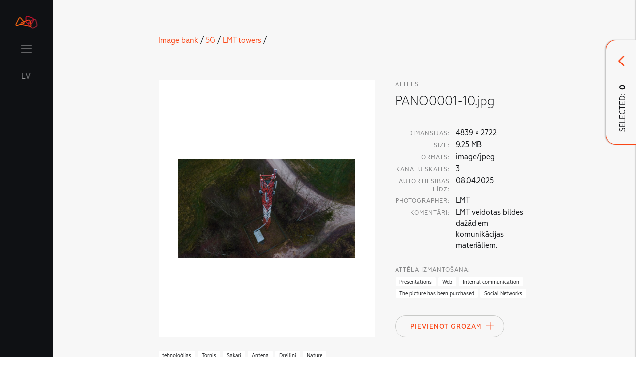

--- FILE ---
content_type: text/html; charset=UTF-8
request_url: https://stilagramata.lmt.lv/en/imagebank/5g/lmt-torni/id/1895
body_size: 5847
content:
<!doctype html>
<html class="brandbook-app" lang="en" dir="ltr">

    <head>
    <meta charset="utf-8">
    <meta http-equiv="x-ua-compatible" content="ie=edge">
    <meta name="viewport" content="width=device-width, initial-scale=1.0">

    <title>Image Bank | LMT Stilagrāmata</title>
    <meta name="description" content="LMT Stilagrāmata">

    
    <!-- Favicon -->
    <link rel="apple-touch-icon" sizes="180x180" href="https://stilagramata.lmt.lv/themes/brandbook/assets/fav/apple-touch-icon.png">
    <link rel="icon" type="image/png" sizes="32x32" href="https://stilagramata.lmt.lv/themes/brandbook/assets/fav/favicon-32x32.png">
    <link rel="icon" type="image/png" sizes="16x16" href="https://stilagramata.lmt.lv/themes/brandbook/assets/fav/favicon-16x16.png">
    <link rel="manifest" href="https://stilagramata.lmt.lv/themes/brandbook/assets/fav/site.webmanifest">
    <link rel="mask-icon" href="https://stilagramata.lmt.lv/themes/brandbook/assets/fav/safari-pinned-tab.svg" color="#ff6a13">
    <link rel="shortcut icon" href="https://stilagramata.lmt.lv/themes/brandbook/assets/fav/favicon.ico">
    <meta name="msapplication-TileColor" content="#da532c">
    <meta name="msapplication-config" content="https://stilagramata.lmt.lv/themes/brandbook/assets/fav/browserconfig.xml">
    <meta name="theme-color" content="#ffffff">

    <link rel="stylesheet" href="https://cdn.jsdelivr.net/sweetalert2/6.6.2/sweetalert2.min.css">

    
    <link rel="stylesheet" href="https://stilagramata.lmt.lv/themes/brandbook/assets/css/main.css">
</head>
  	<body>
        
        <div class="page-wrap">
          <header class="header" data-main-menu>
    <div class="header__menu-col">
        <div class="header__item">
            <nav class="nav">
  <div class="container">
    <ul class="nav__list">
        <li class="nav__item "><a class="nav__link" href="https://stilagramata.lmt.lv/en">Start</a></li>

                            

<li class="nav__item    nav__item--has-sub">
  <a class="nav__link " href="">Brand</a>

      <ul>
          

<li class="nav__item    ">
  <a class="nav__link " href="https://stilagramata.lmt.lv/en/brandbook/zimols/zimola-vestijums">Brand message</a>

  </li>          

<li class="nav__item    ">
  <a class="nav__link " href="https://stilagramata.lmt.lv/en/brandbook/zimols/logo">Logo</a>

  </li>          

<li class="nav__item    ">
  <a class="nav__link " href="https://stilagramata.lmt.lv/en/brandbook/zimols/logo-animacija">Logo animation</a>

  </li>          

<li class="nav__item    ">
  <a class="nav__link " href="https://stilagramata.lmt.lv/en/brandbook/zimols/logo-skana">Logo sound</a>

  </li>          

<li class="nav__item    ">
  <a class="nav__link " href="https://stilagramata.lmt.lv/en/brandbook/zimols/krasas">Colours</a>

  </li>          

<li class="nav__item    ">
  <a class="nav__link " href="https://stilagramata.lmt.lv/en/brandbook/zimols/tipografika">Typography</a>

  </li>          

<li class="nav__item    ">
  <a class="nav__link " href="https://stilagramata.lmt.lv/en/brandbook/zimols/atteli">Images</a>

  </li>          

<li class="nav__item    ">
  <a class="nav__link " href="https://stilagramata.lmt.lv/en/brandbook/zimols/grafiskie-elementi">Graphic elements</a>

  </li>          

<li class="nav__item    ">
  <a class="nav__link " href="https://stilagramata.lmt.lv/en/brandbook/zimols/valoda">Language</a>

  </li>        </ul>

    <span class="nav__expander"></span>
  </li>                    

<li class="nav__item    nav__item--has-sub">
  <a class="nav__link " href="">LMT Innovations</a>

      <ul>
          

<li class="nav__item    ">
  <a class="nav__link " href="https://stilagramata.lmt.lv/en/brandbook/lmt-innovations/lmt-innovations">LMT Innovations</a>

  </li>        </ul>

    <span class="nav__expander"></span>
  </li>                    

<li class="nav__item    nav__item--has-sub">
  <a class="nav__link " href="">LMT Defence</a>

      <ul>
          

<li class="nav__item    ">
  <a class="nav__link " href="https://stilagramata.lmt.lv/en/brandbook/lmt-defence/lmt-defence">LMT Defence</a>

  </li>        </ul>

    <span class="nav__expander"></span>
  </li>        
        <li class="nav__item nav__item--has-sub">
          <a class="nav__link">Downloads and news</a>
          <ul>
            <li class="nav__item"><a class="nav__link " href="https://stilagramata.lmt.lv/en/downloads">Download materials</a></li>
            <li class="nav__item"><a class="nav__link " href="https://stilagramata.lmt.lv/en/updates">Updates</a></li>
          </ul>
          <span class="nav__expander"></span>
        </li>

        <li class="nav__item nav__item--has-sub">
          <a class="nav__link" >Developed materials</a>
          <ul>
                        <li class="nav__item"><a class="nav__link is-active" href="https://stilagramata.lmt.lv/en/imagebank">Image bank</a></li>
          </ul>
          <span class="nav__expander"></span>
        </li>
    </ul>
  </div>
</nav>        </div>
    </div>

    <div class="header__button-col">
        <div class="header__item header__logo">
            <a href="https://stilagramata.lmt.lv/en">
                <svg class="icon logo" viewBox="0 0 45 27"><use xlink:href="https://stilagramata.lmt.lv/themes/brandbook/assets/img/icon-sprite.svg#logo-color"></use></svg>
            </a>
        </div>
        <div class="header__item header__spacer"></div>
        <div class="header__item header__hamburger">
            <button class="hamburger hamburger--squeeze" type="button" data-hamburger>
              <span class="hamburger-box">
                <span class="hamburger-inner"></span>
              </span>
            </button>
        </div>

        <div class="header__item header__language">
                                                <a href="#" data-request="onSwitchLocale" data-request-data="locale: 'lv'">LV</a>
                                                                </div>

            </div>
</header>
          <div class="content">
              
<section class="section section_image-bank padded--top block-type--intro bg--gray-lightest">
    <div class="row">
        <div class="col-xs-0 col-md-2"></div>
        <div class="col-xs-11 col-md-7">
            <a href="https://stilagramata.lmt.lv/en/imagebank">Image bank</a>&nbsp;/

                            <a href="https://stilagramata.lmt.lv/en/imagebank/5g">5G</a>&nbsp;/
                            <a href="https://stilagramata.lmt.lv/en/imagebank/5g/lmt-torni">LMT towers</a>&nbsp;/
                    </div>
    </div>
</section>

<section class="section section_image-bank--image padded block-type--downloads bg--gray-lightest " data-image-id="1895">
    <div class="row">
        <div class="col-xs-0 col-md-2"></div>
        <div class="col-xs-11 col-md-7">
            <div class="row">
                <div class="col-xs-11 col-md-7 image" >
                    <div class="image__container">
                        <img class="lazy" src="https://stilagramata.lmt.lv/themes/brandbook//assets/img/lazyloadplaceholder.jpg"
                            data-src="/assets/imagebank/images/61d/557/5e1/thumb_1439_800_600_0_0_auto.jpg"
                            data-zoom-src="/assets/imagebank/images/61d/557/5e1/thumb_1439_800_600_0_0_auto.jpg">

                        <button class="btn btn--plain btn--icon zoom" data-open-image-modal>
                            <svg width="17" height="17" viewBox="0 0 17 17" fill="none" xmlns="http://www.w3.org/2000/svg">
                            <path fill-rule="evenodd" clip-rule="evenodd" d="M11.8917 13.3943C10.6501 14.3242 9.10811 14.875 7.4375 14.875C3.32989 14.875 0 11.5451 0 7.4375C0 3.32989 3.32989 0 7.4375 0C11.5451 0 14.875 3.32989 14.875 7.4375C14.875 9.1081 14.3242 10.6501 13.3943 11.8917L16.6888 15.1862C17.1037 15.6011 17.1037 16.2739 16.6888 16.6888C16.2739 17.1037 15.6011 17.1037 15.1862 16.6888L11.8917 13.3943ZM12.75 7.4375C12.75 10.3715 10.3715 12.75 7.4375 12.75C4.50349 12.75 2.125 10.3715 2.125 7.4375C2.125 4.50349 4.50349 2.125 7.4375 2.125C10.3715 2.125 12.75 4.50349 12.75 7.4375Z" fill="#1A1918"/>
                            <path fill-rule="evenodd" clip-rule="evenodd" d="M7.5 4.5C7.77614 4.5 8 4.72386 8 5V7H10C10.2761 7 10.5 7.22386 10.5 7.5C10.5 7.77614 10.2761 8 10 8H8L8 10C8 10.2761 7.77614 10.5 7.5 10.5C7.22386 10.5 7 10.2761 7 10L7 8H5C4.72386 8 4.5 7.77614 4.5 7.5C4.5 7.22386 4.72386 7 5 7H7V5C7 4.72386 7.22386 4.5 7.5 4.5Z" fill="#1A1918"/>
                            </svg>
                        </button>
                    </div>
                </div>

                <div class="col-xs-11 col-md-4 text">
                    <div class="text__container">
                        <label for="">attēls</label>
                        <h2 class="text__title">PANO0001-10.jpg</h2>

                        <div class="text__image-metadata">
                            <table>
                                <tr>
                                    <td>
                                        <label>Dimansijas:</label>
                                    </td>
                                    <td width="100%"> 4839 &times; 2722 </td>
                                </tr>

                                    <tr>
        <td>
            <label>Size:</label>
        </td>
        <td> 9.25 MB </td>
    </tr>
                                    <tr>
        <td>
            <label>Formāts:</label>
        </td>
        <td> image/jpeg </td>
    </tr>

                                
                                    <tr>
        <td>
            <label>Kanālu skaits:</label>
        </td>
        <td> 3 </td>
    </tr>
                                    <tr>
        <td>
            <label>Autortiesības līdz:</label>
        </td>
        <td> 08.04.2025 </td>
    </tr>

                                    <tr>
        <td>
            <label>Photographer:</label>
        </td>
        <td> LMT </td>
    </tr>
                                                                                                    <tr>
        <td>
            <label>Komentāri:</label>
        </td>
        <td> LMT veidotas bildes dažādiem komunikācijas materiāliem. </td>
    </tr>

                            </table>
                        </div>

                                                <div class="text__image-metadata">
                            <label>Attēla izmantošana:</label>
                            <table>
                                <tr>
                                    <td width="100%">
                                        <div class="taglist">
                                            <div class="taglist__body">
                                                                                                    <span class="taglist__item white">Presentations</span>
                                                                                                    <span class="taglist__item white">Web</span>
                                                                                                    <span class="taglist__item white">Internal communication</span>
                                                                                                    <span class="taglist__item white">The picture has been purchased</span>
                                                                                                    <span class="taglist__item white">Social Networks</span>
                                                                                            </div>
                                        </div>
                                    </td>
                                </tr>
                            </table>
                        </div>
                        
                    </div>

                    <div class="bottom">
                        <div class="btn-group ">
                            <button class="btn btn--secondary btn--has-icon color-primary"
                                data-request="DownloadRequestHelper::onAddImage"
                                data-request-success="addToRequest__Success(data)"
                                data-request-data="id:1895"
                            >
                                Pievienot Grozam

                                <svg class="btn--icon__icon icon add" viewBox="0 0 16 16" style="top:3px;">
                                    <use class="ic-1" xlink:href="https://stilagramata.lmt.lv/themes/brandbook/assets/img/icon-sprite.svg#close-transparent"></use>
                                </svg>
                            </button>
                        </div>
                    </div>
                </div>

                <div class="col-xs-11 col-md-7 " >
                    <br>
                    <div class="taglist ">
                        <div class="taglist__body">
                                                            <span class="taglist__item white">tehnoloģijas</span>
                                                            <span class="taglist__item white">Tornis</span>
                                                            <span class="taglist__item white">Sakari</span>
                                                            <span class="taglist__item white">Antena</span>
                                                            <span class="taglist__item white">Dreiliņi</span>
                                                                                        <span class="taglist__item white">Nature </span>
                                                    </div>
                    </div>
                </div>
                <div class="col-xs-11 col-md-4">
                                    </div>
            </div>
        </div>
    </div>
</section>

<section class="section section_image-bank padded--bottom block-type--downloads bg--gray-lightest">
    <div class="block-type--downloads__pagegroup">
                            <div class="row padded--top">
                <div class="col-xs-0 col-md-2"></div>
                <div class="col-xs-11 col-md-7">
                    <label for="">Citi Attēli</label>
                    <div class="row block-type--downloads">
                            <div class="col-xs-11 col-md-thirds">
        <div class="block-type--downloads__item islink " data-image-id="1868">

    <a class="title-description-group" data-aos="fade-up" href="https://stilagramata.lmt.lv/en/imagebank/5g/lmt-torni/id/1868">
        <div class="image">
            <img class="lazy" src="https://stilagramata.lmt.lv/themes/brandbook//assets/img/lazyloadplaceholder.jpg" data-src="/assets/imagebank/images/61d/555/86c/thumb_1412_800_600_0_0_crop.jpg" alt="">
        </div>

            </a>
</div>    </div>
    <div class="col-xs-11 col-md-thirds">
        <div class="block-type--downloads__item islink " data-image-id="1870">

    <a class="title-description-group" data-aos="fade-up" href="https://stilagramata.lmt.lv/en/imagebank/5g/lmt-torni/id/1870">
        <div class="image">
            <img class="lazy" src="https://stilagramata.lmt.lv/themes/brandbook//assets/img/lazyloadplaceholder.jpg" data-src="/assets/imagebank/images/61d/555/9c4/thumb_1414_800_600_0_0_crop.jpg" alt="">
        </div>

            </a>
</div>    </div>
    <div class="col-xs-11 col-md-thirds">
        <div class="block-type--downloads__item islink " data-image-id="1871">

    <a class="title-description-group" data-aos="fade-up" href="https://stilagramata.lmt.lv/en/imagebank/5g/lmt-torni/id/1871">
        <div class="image">
            <img class="lazy" src="https://stilagramata.lmt.lv/themes/brandbook//assets/img/lazyloadplaceholder.jpg" data-src="/assets/imagebank/images/61d/555/a7a/thumb_1415_800_600_0_0_crop.jpg" alt="">
        </div>

            </a>
</div>    </div>
    <div class="col-xs-11 col-md-thirds">
        <div class="block-type--downloads__item islink " data-image-id="1877">

    <a class="title-description-group" data-aos="fade-up" href="https://stilagramata.lmt.lv/en/imagebank/5g/lmt-torni/id/1877">
        <div class="image">
            <img class="lazy" src="https://stilagramata.lmt.lv/themes/brandbook//assets/img/lazyloadplaceholder.jpg" data-src="/assets/imagebank/images/61d/555/ef0/thumb_1421_800_600_0_0_crop.jpg" alt="">
        </div>

            </a>
</div>    </div>
    <div class="col-xs-11 col-md-thirds">
        <div class="block-type--downloads__item islink " data-image-id="1888">

    <a class="title-description-group" data-aos="fade-up" href="https://stilagramata.lmt.lv/en/imagebank/5g/lmt-torni/id/1888">
        <div class="image">
            <img class="lazy" src="https://stilagramata.lmt.lv/themes/brandbook//assets/img/lazyloadplaceholder.jpg" data-src="/assets/imagebank/images/61d/556/98c/thumb_1432_800_600_0_0_crop.jpg" alt="">
        </div>

            </a>
</div>    </div>
    <div class="col-xs-11 col-md-thirds">
        <div class="block-type--downloads__item islink " data-image-id="1908">

    <a class="title-description-group" data-aos="fade-up" href="https://stilagramata.lmt.lv/en/imagebank/5g/lmt-torni/id/1908">
        <div class="image">
            <img class="lazy" src="https://stilagramata.lmt.lv/themes/brandbook//assets/img/lazyloadplaceholder.jpg" data-src="/assets/imagebank/images/61d/558/c04/thumb_1452_800_600_0_0_crop.jpg" alt="">
        </div>

            </a>
</div>    </div>
    <div class="col-xs-11 col-md-thirds">
        <div class="block-type--downloads__item islink " data-image-id="1910">

    <a class="title-description-group" data-aos="fade-up" href="https://stilagramata.lmt.lv/en/imagebank/5g/lmt-torni/id/1910">
        <div class="image">
            <img class="lazy" src="https://stilagramata.lmt.lv/themes/brandbook//assets/img/lazyloadplaceholder.jpg" data-src="/assets/imagebank/images/61d/564/2e2/thumb_1455_800_600_0_0_crop.jpg" alt="">
        </div>

            </a>
</div>    </div>
    <div class="col-xs-11 col-md-thirds">
        <div class="block-type--downloads__item islink " data-image-id="1912">

    <a class="title-description-group" data-aos="fade-up" href="https://stilagramata.lmt.lv/en/imagebank/5g/lmt-torni/id/1912">
        <div class="image">
            <img class="lazy" src="https://stilagramata.lmt.lv/themes/brandbook//assets/img/lazyloadplaceholder.jpg" data-src="/assets/imagebank/images/61d/564/41d/thumb_1457_800_600_0_0_crop.jpg" alt="">
        </div>

            </a>
</div>    </div>
    <div class="col-xs-11 col-md-thirds">
        <div class="block-type--downloads__item islink " data-image-id="1924">

    <a class="title-description-group" data-aos="fade-up" href="https://stilagramata.lmt.lv/en/imagebank/5g/lmt-torni/id/1924">
        <div class="image">
            <img class="lazy" src="https://stilagramata.lmt.lv/themes/brandbook//assets/img/lazyloadplaceholder.jpg" data-src="/assets/imagebank/images/61d/56a/10e/thumb_1469_800_600_0_0_crop.jpg" alt="">
        </div>

            </a>
</div>    </div>
    <div class="col-xs-11 col-md-thirds">
        <div class="block-type--downloads__item islink " data-image-id="1925">

    <a class="title-description-group" data-aos="fade-up" href="https://stilagramata.lmt.lv/en/imagebank/5g/lmt-torni/id/1925">
        <div class="image">
            <img class="lazy" src="https://stilagramata.lmt.lv/themes/brandbook//assets/img/lazyloadplaceholder.jpg" data-src="/assets/imagebank/images/61d/56a/146/thumb_1470_800_600_0_0_crop.jpg" alt="">
        </div>

            </a>
</div>    </div>
    <div class="col-xs-11 col-md-thirds">
        <div class="block-type--downloads__item islink " data-image-id="1927">

    <a class="title-description-group" data-aos="fade-up" href="https://stilagramata.lmt.lv/en/imagebank/5g/lmt-torni/id/1927">
        <div class="image">
            <img class="lazy" src="https://stilagramata.lmt.lv/themes/brandbook//assets/img/lazyloadplaceholder.jpg" data-src="/assets/imagebank/images/61d/56a/2ca/thumb_1472_800_600_0_0_crop.jpg" alt="">
        </div>

            </a>
</div>    </div>
    <div class="col-xs-11 col-md-thirds">
        <div class="block-type--downloads__item islink " data-image-id="1928">

    <a class="title-description-group" data-aos="fade-up" href="https://stilagramata.lmt.lv/en/imagebank/5g/lmt-torni/id/1928">
        <div class="image">
            <img class="lazy" src="https://stilagramata.lmt.lv/themes/brandbook//assets/img/lazyloadplaceholder.jpg" data-src="/assets/imagebank/images/61d/56a/507/thumb_1473_800_600_0_0_crop.jpg" alt="">
        </div>

            </a>
</div>    </div>
    <div class="col-xs-11 col-md-thirds">
        <div class="block-type--downloads__item islink " data-image-id="1931">

    <a class="title-description-group" data-aos="fade-up" href="https://stilagramata.lmt.lv/en/imagebank/5g/lmt-torni/id/1931">
        <div class="image">
            <img class="lazy" src="https://stilagramata.lmt.lv/themes/brandbook//assets/img/lazyloadplaceholder.jpg" data-src="/assets/imagebank/images/61d/56a/f90/thumb_1476_800_600_0_0_crop.jpg" alt="">
        </div>

            </a>
</div>    </div>
    <div class="col-xs-11 col-md-thirds">
        <div class="block-type--downloads__item islink " data-image-id="1937">

    <a class="title-description-group" data-aos="fade-up" href="https://stilagramata.lmt.lv/en/imagebank/5g/lmt-torni/id/1937">
        <div class="image">
            <img class="lazy" src="https://stilagramata.lmt.lv/themes/brandbook//assets/img/lazyloadplaceholder.jpg" data-src="/assets/imagebank/images/61d/56b/8e9/thumb_1482_800_600_0_0_crop.jpg" alt="">
        </div>

            </a>
</div>    </div>
    <div class="col-xs-11 col-md-thirds">
        <div class="block-type--downloads__item islink " data-image-id="2002">

    <a class="title-description-group" data-aos="fade-up" href="https://stilagramata.lmt.lv/en/imagebank/5g/id/2002">
        <div class="image">
            <img class="lazy" src="https://stilagramata.lmt.lv/themes/brandbook//assets/img/lazyloadplaceholder.jpg" data-src="/assets/imagebank/images/628/604/1db/thumb_1602_800_600_0_0_crop.jpg" alt="">
        </div>

            </a>
</div>    </div>
    <div class="col-xs-11 col-md-thirds">
        <div class="block-type--downloads__item islink " data-image-id="1982">

    <a class="title-description-group" data-aos="fade-up" href="https://stilagramata.lmt.lv/en/imagebank/5g/id/1982">
        <div class="image">
            <img class="lazy" src="https://stilagramata.lmt.lv/themes/brandbook//assets/img/lazyloadplaceholder.jpg" data-src="/assets/imagebank/images/627/e17/777/thumb_1580_800_600_0_0_crop.jpg" alt="">
        </div>

            </a>
</div>    </div>
    <div class="col-xs-11 col-md-thirds">
        <div class="block-type--downloads__item islink " data-image-id="2039">

    <a class="title-description-group" data-aos="fade-up" href="https://stilagramata.lmt.lv/en/imagebank/lmt-foto-sesijas/nakotnes-bildes/id/2039">
        <div class="image">
            <img class="lazy" src="https://stilagramata.lmt.lv/themes/brandbook//assets/img/lazyloadplaceholder.jpg" data-src="/assets/imagebank/images/628/ccc/935/thumb_1639_800_600_0_0_crop.jpg" alt="">
        </div>

            </a>
</div>    </div>
    <div class="col-xs-11 col-md-thirds">
        <div class="block-type--downloads__item islink " data-image-id="2036">

    <a class="title-description-group" data-aos="fade-up" href="https://stilagramata.lmt.lv/en/imagebank/lmt-foto-sesijas/nakotnes-bildes/id/2036">
        <div class="image">
            <img class="lazy" src="https://stilagramata.lmt.lv/themes/brandbook//assets/img/lazyloadplaceholder.jpg" data-src="/assets/imagebank/images/628/ccc/768/thumb_1636_800_600_0_0_crop.jpg" alt="">
        </div>

            </a>
</div>    </div>
                    </div>
                </div>
            </div>
            </div>
</section>

    
<section class="section section--mobile-nopadding block block-type--page-navigation" style="margin-top:0;">
    <div class="row">
        <div class="col-xs-0 col-md-1"></div>

        <div class="col-xs-5 col-md-3 block-type--page-navigation__prev">
                        <a href="https://stilagramata.lmt.lv/en/imagebank/5g" class="block-type--page-navigation__link">

                <div class="block-type--page-navigation__btn prev">
                    <div  class="btn btn--plain btn--icon-withborder">
                        <svg class=" icon page-nav-prev" viewBox="0 0 48 48">
                            <use xlink:href="https://stilagramata.lmt.lv/themes/brandbook/assets/img/icon-sprite.svg#page-nav-prev"></use>
                        </svg>
                    </div>
                </div>

                <div class="block-type--page-navigation__text">
                    <div class="container">
                        <p class="text-label">Back</p>
                        <p class="h3">5G</p>
                    </div>
                </div>
            </a>
                    </div>
        <div class="col-xs-0 col-md-2"></div>

            </div>
</section>          </div>

          <footer class="footer padded bg--gray-dark">
    <div class="row">
        <div class="col col-xs-0 col-md-1"></div>

        <div class="col col-xs-11 col-md-5">
            <h3 class="light">Expanded contents</h3>
        </div>
    </div>

    <div class="row">
        <div class="col col-xs-0 col-md-1"></div>

        <div class="col col-xs-11 col-md-9">
            <ul class="nav--footer">
                                <li class="">
                    <span class="bold">Brand</span>
                    <ul>
                                                                        <li  ><a href="https://stilagramata.lmt.lv/en/brandbook/zimols/zimola-vestijums">Brand message</a></li>
                                                    <li  ><a href="https://stilagramata.lmt.lv/en/brandbook/zimols/logo">Logo</a></li>
                                                    <li  ><a href="https://stilagramata.lmt.lv/en/brandbook/zimols/logo-animacija">Logo animation</a></li>
                                                    <li  ><a href="https://stilagramata.lmt.lv/en/brandbook/zimols/logo-skana">Logo sound</a></li>
                                                    <li  ><a href="https://stilagramata.lmt.lv/en/brandbook/zimols/krasas">Colours</a></li>
                                                    <li  ><a href="https://stilagramata.lmt.lv/en/brandbook/zimols/tipografika">Typography</a></li>
                                                    <li  ><a href="https://stilagramata.lmt.lv/en/brandbook/zimols/atteli">Images</a></li>
                                                    <li  ><a href="https://stilagramata.lmt.lv/en/brandbook/zimols/grafiskie-elementi">Graphic elements</a></li>
                                                    <li  ><a href="https://stilagramata.lmt.lv/en/brandbook/zimols/valoda">Language</a></li>
                                                                </ul>
                <li>
                                <li class="">
                    <span class="bold">LMT Innovations</span>
                    <ul>
                                                                        <li  ><a href="https://stilagramata.lmt.lv/en/brandbook/lmt-innovations/lmt-innovations">LMT Innovations</a></li>
                                                                </ul>
                <li>
                                <li class="">
                    <span class="bold">LMT Defence</span>
                    <ul>
                                                                        <li  ><a href="https://stilagramata.lmt.lv/en/brandbook/lmt-defence/lmt-defence">LMT Defence</a></li>
                                                                </ul>
                <li>
                                <li>
                    <span class="bold">Downloads and news</span>
                    <ul>
                        <li><a href="https://stilagramata.lmt.lv/en/downloads">Download materials</a></li>
                        <li><a href="https://stilagramata.lmt.lv/en/updates">Updates</a></li>
                    </ul>
                </li>
                <li>
                    <span class="bold">Developed materials</span>
                    <ul>
                        <li><a href="https://stilagramata.lmt.lv/en/imagebank">Image bank</a></li>
                    </ul>
                </li>
            </ul>
        </div>
    </div>
</footer>        </div>

        <div class="overflow"></div>

                <div id="download-request-modal" class="">

    <div class="item-contain">
        <div class="item-header">
            <h4>List of downloads </h4>

            <div class="copy" data-copy-cart-link>
                <img src="https://stilagramata.lmt.lv/themes/brandbook/assets/img/icon-sprite-saurce/copy.svg">
            </div>
        </div>
        <div class="item-body">
            <ul class="list" id="requestList">
                
            </ul>
        </div>
        <div class="item-footer">
            <div class="btn-group btn-group--center download-button" style="display:none;">
                <button
                    data-request="DownloadRequestHelper::onStartCreateRequest"
                    data-attach-loading
                    data-trigger-action="disable"
                    class="btn btn--has-icon btn--plain" >
                    Request pictures
                    <svg class="btn--icon__icon icon arrow-down" viewBox="0 0 16 17">
                        <use xlink:href="https://stilagramata.lmt.lv/themes/brandbook/assets/img/icon-sprite.svg#arrow-down-transparent"></use>
                    </svg>
                </button>
            </div>
        </div>


        <div class="modal-toggle">
            <div class="modal-toggle--button">
                <svg class="btn--icon__icon icon" viewBox="0 0 16 17">
                    <use class="icn3" xlink:href="https://stilagramata.lmt.lv/themes/brandbook/assets/img/icon-sprite.svg#arrow-down-transparent"></use>
                </svg>

                <div class="modal-toggle--text">Selected:&nbsp;&nbsp;<b data-picturecount></b></div>
            </div>
        </div>

    </div>

    <div class="bg" close-download-request-modal></div>
</div>

<div id="requestFormModal"></div>

<div id="imageZoomModal">
    <div class="item-contain">
        <a class="close-modal btn btn--plain btn--icon-withborder">
            <svg class="btn--icon__icon icon add" viewBox="0 0 20 20"><path d="M2 1l16 15.529M2 17L18 1.471"></path></svg>
        </a>

        <img src="https://stilagramata.lmt.lv/themes/brandbook//assets/img/lazyloadplaceholder.jpg" alt="">
    </div>

    <div class="bg" close-download-request-modal ></div>
</div>

<div id="download-request-modal-loading"></div>



        <script src="https://cdn.jsdelivr.net/sweetalert2/6.6.2/sweetalert2.min.js" type="text/javascript"></script>
<script src="https://cdn.jsdelivr.net/gh/cferdinandi/smooth-scroll@16.1/dist/smooth-scroll.polyfills.min.js"></script>
<script src="https://cdn.jsdelivr.net/npm/intersection-observer@0.7.0/intersection-observer.js"></script>

<script src="https://stilagramata.lmt.lv/combine/c5e5729ac0b1758474f35ee7cf8821c0-1595142069"></script>

<script src="/modules/system/assets/js/framework.js"></script>
<script src="/modules/system/assets/js/framework.extras.js"></script>
<link rel="stylesheet" property="stylesheet" href="/modules/system/assets/css/framework.extras.css">




<script src="https://stilagramata.lmt.lv/themes/brandbook/assets/js/min/vendor.js?908777498"></script>
<script src="https://stilagramata.lmt.lv/themes/brandbook/assets/js/min/main.js?1413416924"></script>

<script>
    $(window).on('ajaxErrorMessage', function(event, message){
        console.log(event, message)
        // This can be any custom JavaScript you want
        // alert('Something bad happened, mate, here it is: ' + message);
        swal(message, "", 'error');
        // This will stop the default alert() message
        event.preventDefault();
    })


    $(window).on('ajaxConfirmMessage', function(event, message) {
        Swal({
          title: "Are you sure?",
          text: message,
          type: "warning",
          showCancelButton: true,
        })
        .then(function(result){
          if (result) {
            event.promise.resolve();
          } else {
            event.promise.reject();
          }
        }).catch(Swal.noop);

        event.preventDefault();
        return true;
    });

    $(document).on('ajaxSetup', '[data-request][data-request-flash]', function(event, context) {
        context.options.handleErrorMessage = function(message) {
            // $.oc.flashMsg({ text: message, class: 'error' })
            Swal(message, "", 'error');
            return false;
        }

        context.options.handleFlashMessage = function(message, type) {
            Swal(message, "", type);
        }
    });
</script>

<script>
    function checkDownloadRequestModalList() {
        let hadDownloadReqests = localStorage.getItem('__hadDownloadReqests') == 'true';
        $items = $('#requestList > *');

        console.log($items.length, hadDownloadReqests);

        $('#download-request-modal [data-picturecount]').text($items.length);

        if ($items.length > 0) {
            $('#download-request-modal').addClass('is-visible');
            $('.download-button').show();


            if (!hadDownloadReqests) {
                console.log('opening');
                setTimeout(function() {
                    $('#download-request-modal').addClass('is-open');
                }, 300);
            } else {
                console.log('just poping');
                $('#download-request-modal .modal-toggle').toggleClass('pop');
            }

            hadDownloadReqests = true;
        } else {
            $('.download-button').hide();
            hadDownloadReqests = false;
        }

        localStorage.setItem('__hadDownloadReqests', hadDownloadReqests);
    }

    function addToRequest__Success(data) {
        checkDownloadRequestModalList()

        if (data.addedImageId ) {
            $('[data-image-id="' + data.addedImageId + '"]').addClass('is-selected');
        }
        if (data.removedImageId) {
            $('[data-image-id="' + data.removedImageId + '"]').removeClass('is-selected');
        }
    }

    $('#download-request-modal .modal-toggle').click(function() {
        $('#download-request-modal').toggleClass('is-open');
    });

    $(document).on('click', '[close-download-request-modal]', function () {
        $('#download-request-modal').removeClass('is-open');
    })

    $(document).ready(function () {
        let hadDownloadReqests = localStorage.getItem('__hadDownloadReqests');

        if (hadDownloadReqests == null) {
            localStorage.setItem('__hadDownloadReqests', false);
        }

        checkDownloadRequestModalList();
    });

    function openDownloadRequestFormModal() {
        try {
            localStorage.setItem('__hadDownloadReqests', false);
        } catch (error) {}

        $('#download-request-form-modal').fadeIn(300);
        $('#download-request-form-modal').addClass('is-open');
    }

    function closeDownloadRequestFormModal() {
        $('#download-request-form-modal').fadeOut(300);
        $('#download-request-form-modal').removeClass('is-open');
    }

    function showDownloadRequestLoading() {

    }

    function hideDownloadRequestLoading() {
        $('#download-request-modal-loading').hide();
    }

    $('#download-request-form-modal .modal-toggle').click(function() {
        $('#download-request-modal').toggleClass('is-open');
    });

    $(document).on('click', '[data-close-request-form]', function () {
        closeDownloadRequestFormModal();
    })

    $(document).on('click', '[data-open-request-form]', function () {
        $('#download-request-modal').removeClass('is-open');
        openDownloadRequestFormModal();
    })

    $('.download-button button').on('click', '.download-button button', function (e) {
        showDownloadRequestLoading();
    })

    $(document).on('click', '[data-copy-cart-link]', function () {

        $.request("DownloadRequestHelper::onGetCartLink", {
            success: function(data) {
                var el = document.createElement('textarea');
                el.value = data.link;
                document.body.appendChild(el);

                el.select();

                document.execCommand('copy');
                document.body.removeChild(el);

                $.oc.flashMsg({
                    'text': 'Links uz lejupielāu sarakstu ir nokopēts!',
                    'interval': 2
                })
            }
        })

    })
</script>
        <!-- Backend Menu -->

  	<script>(function(){function c(){var b=a.contentDocument||a.contentWindow.document;if(b){var d=b.createElement('script');d.innerHTML="window.__CF$cv$params={r:'9a2a41048b1c5ef4',t:'MTc2MzgzMzY2Nw=='};var a=document.createElement('script');a.src='/cdn-cgi/challenge-platform/scripts/jsd/main.js';document.getElementsByTagName('head')[0].appendChild(a);";b.getElementsByTagName('head')[0].appendChild(d)}}if(document.body){var a=document.createElement('iframe');a.height=1;a.width=1;a.style.position='absolute';a.style.top=0;a.style.left=0;a.style.border='none';a.style.visibility='hidden';document.body.appendChild(a);if('loading'!==document.readyState)c();else if(window.addEventListener)document.addEventListener('DOMContentLoaded',c);else{var e=document.onreadystatechange||function(){};document.onreadystatechange=function(b){e(b);'loading'!==document.readyState&&(document.onreadystatechange=e,c())}}}})();</script></body>
</html>

--- FILE ---
content_type: text/css
request_url: https://stilagramata.lmt.lv/themes/brandbook/assets/css/main.css
body_size: 26827
content:
/*! normalize.css v8.0.1 | MIT License | github.com/necolas/normalize.css */html{line-height:1.15;-webkit-text-size-adjust:100%}body{margin:0}main{display:block}h1{font-size:2em;margin:0.67em 0}hr{-webkit-box-sizing:content-box;box-sizing:content-box;height:0;overflow:visible}pre{font-family:monospace, monospace;font-size:1em}a{background-color:transparent}abbr[title]{border-bottom:none;text-decoration:underline;-webkit-text-decoration:underline dotted;text-decoration:underline dotted}b,strong{font-weight:bolder}code,kbd,samp{font-family:monospace, monospace;font-size:1em}small{font-size:80%}sub,sup{font-size:75%;line-height:0;position:relative;vertical-align:baseline}sub{bottom:-0.25em}sup{top:-0.5em}img{border-style:none}button,input,optgroup,select,textarea{font-family:inherit;font-size:100%;line-height:1.15;margin:0}button,input{overflow:visible}button,select{text-transform:none}button,[type="button"],[type="reset"],[type="submit"]{-webkit-appearance:button}button::-moz-focus-inner,[type="button"]::-moz-focus-inner,[type="reset"]::-moz-focus-inner,[type="submit"]::-moz-focus-inner{border-style:none;padding:0}button:-moz-focusring,[type="button"]:-moz-focusring,[type="reset"]:-moz-focusring,[type="submit"]:-moz-focusring{outline:1px dotted ButtonText}fieldset{padding:0.35em 0.75em 0.625em}legend{-webkit-box-sizing:border-box;box-sizing:border-box;color:inherit;display:table;max-width:100%;padding:0;white-space:normal}progress{vertical-align:baseline}textarea{overflow:auto}[type="checkbox"],[type="radio"]{-webkit-box-sizing:border-box;box-sizing:border-box;padding:0}[type="number"]::-webkit-inner-spin-button,[type="number"]::-webkit-outer-spin-button{height:auto}[type="search"]{-webkit-appearance:textfield;outline-offset:-2px}[type="search"]::-webkit-search-decoration{-webkit-appearance:none}::-webkit-file-upload-button{-webkit-appearance:button;font:inherit}details{display:block}summary{display:list-item}template{display:none}[hidden]{display:none}@font-face{font-family:'geometrianarrow';src:url("../font/geometrianarrow-thin.otf") format("opentype");font-weight:100;font-style:normal}@font-face{font-family:'geometrianarrow';src:url("../font/geometrianarrow-extralight.otf") format("opentype");font-weight:200;font-style:normal}@font-face{font-family:'geometrianarrow';src:url("../font/geometrianarrow-light.otf") format("opentype");font-weight:300;font-style:normal}@font-face{font-family:'geometrianarrow';src:url("../font/geometrianarrow-regular.otf") format("opentype");font-weight:normal;font-style:normal}@font-face{font-family:'geometrianarrow';src:url("../font/geometrianarrow-medium.otf") format("opentype");font-weight:500;font-style:normal}@font-face{font-family:'geometrianarrow';src:url("../font/geometrianarrow-bold.otf") format("opentype");font-weight:700;font-style:normal}@font-face{font-family:'geometrianarrow';src:url("../font/geometrianarrow-extrabold.otf") format("opentype");font-weight:800;font-style:normal}@font-face{font-family:'geometrianarrow';src:url("../font/geometrianarrow-heavy.otf") format("opentype");font-weight:900;font-style:normal}.row{-webkit-box-sizing:border-box;box-sizing:border-box;margin:0 auto;width:100%;display:-ms-flexbox;display:-webkit-box;display:flex;-webkit-box-flex:0;-ms-flex:0 1 auto;flex:0 1 auto;-webkit-box-orient:horizontal;-webkit-box-direction:normal;-ms-flex-direction:row;flex-direction:row;-ms-flex-wrap:wrap;flex-wrap:wrap;max-width:2400px}.row.reverse{-webkit-box-orient:horizontal;-webkit-box-direction:reverse;-ms-flex-direction:row-reverse;flex-direction:row-reverse}.row.natural-height{-webkit-box-align:start;-ms-flex-align:start;align-items:flex-start}.row.flex-column{-webkit-box-orient:vertical;-webkit-box-direction:normal;-ms-flex-direction:column;flex-direction:column}.col{-webkit-box-sizing:border-box;box-sizing:border-box;-webkit-box-flex:1;-ms-flex-positive:1;flex-grow:1;-ms-flex-preferred-size:0;flex-basis:0;max-width:100%;padding:0rem}.col.reverse{-webkit-box-orient:vertical;-webkit-box-direction:reverse;-ms-flex-direction:column-reverse;flex-direction:column-reverse}.first{-webkit-box-ordinal-group:0;-ms-flex-order:-1;order:-1}.last{-webkit-box-ordinal-group:2;-ms-flex-order:1;order:1}.align-start{-ms-flex-item-align:start;align-self:flex-start}.align-end{-ms-flex-item-align:end;align-self:flex-end}.align-center{-ms-flex-item-align:center;align-self:center}.align-baseline{-ms-flex-item-align:baseline;align-self:baseline}.align-stretch{-ms-flex-item-align:stretch;align-self:stretch}.col-xs{-webkit-box-sizing:border-box;box-sizing:border-box;-webkit-box-flex:1;-ms-flex-positive:1;flex-grow:1;-ms-flex-preferred-size:0;flex-basis:0;max-width:100%;padding:0rem}.col-xs-1{-webkit-box-sizing:border-box;box-sizing:border-box;-ms-flex-preferred-size:9.09091%;flex-basis:9.09091%;max-width:9.09091%;padding:0rem}.col-xs-offset-1{margin-left:9.09091%}.col-xs-2{-webkit-box-sizing:border-box;box-sizing:border-box;-ms-flex-preferred-size:18.18182%;flex-basis:18.18182%;max-width:18.18182%;padding:0rem}.col-xs-offset-2{margin-left:18.18182%}.col-xs-3{-webkit-box-sizing:border-box;box-sizing:border-box;-ms-flex-preferred-size:27.27273%;flex-basis:27.27273%;max-width:27.27273%;padding:0rem}.col-xs-offset-3{margin-left:27.27273%}.col-xs-4{-webkit-box-sizing:border-box;box-sizing:border-box;-ms-flex-preferred-size:36.36364%;flex-basis:36.36364%;max-width:36.36364%;padding:0rem}.col-xs-offset-4{margin-left:36.36364%}.col-xs-5{-webkit-box-sizing:border-box;box-sizing:border-box;-ms-flex-preferred-size:45.45455%;flex-basis:45.45455%;max-width:45.45455%;padding:0rem}.col-xs-offset-5{margin-left:45.45455%}.col-xs-6{-webkit-box-sizing:border-box;box-sizing:border-box;-ms-flex-preferred-size:54.54545%;flex-basis:54.54545%;max-width:54.54545%;padding:0rem}.col-xs-offset-6{margin-left:54.54545%}.col-xs-7{-webkit-box-sizing:border-box;box-sizing:border-box;-ms-flex-preferred-size:63.63636%;flex-basis:63.63636%;max-width:63.63636%;padding:0rem}.col-xs-offset-7{margin-left:63.63636%}.col-xs-8{-webkit-box-sizing:border-box;box-sizing:border-box;-ms-flex-preferred-size:72.72727%;flex-basis:72.72727%;max-width:72.72727%;padding:0rem}.col-xs-offset-8{margin-left:72.72727%}.col-xs-9{-webkit-box-sizing:border-box;box-sizing:border-box;-ms-flex-preferred-size:81.81818%;flex-basis:81.81818%;max-width:81.81818%;padding:0rem}.col-xs-offset-9{margin-left:81.81818%}.col-xs-10{-webkit-box-sizing:border-box;box-sizing:border-box;-ms-flex-preferred-size:90.90909%;flex-basis:90.90909%;max-width:90.90909%;padding:0rem}.col-xs-offset-10{margin-left:90.90909%}.col-xs-11{-webkit-box-sizing:border-box;box-sizing:border-box;-ms-flex-preferred-size:100%;flex-basis:100%;max-width:100%;padding:0rem}.col-xs-offset-11{margin-left:100%}.row.start-xs{-webkit-box-pack:start;-ms-flex-pack:start;justify-content:flex-start}.row.center-xs{-webkit-box-pack:center;-ms-flex-pack:center;justify-content:center}.row.end-xs{-webkit-box-pack:end;-ms-flex-pack:end;justify-content:flex-end}.row.top-xs{-webkit-box-align:start;-ms-flex-align:start;align-items:flex-start}.row.middle-xs{-webkit-box-align:center;-ms-flex-align:center;align-items:center}.row.bottom-xs{-webkit-box-align:end;-ms-flex-align:end;align-items:flex-end}.row.around-xs{-ms-flex-pack:distribute;justify-content:space-around}.row.between-xs{-webkit-box-pack:justify;-ms-flex-pack:justify;justify-content:space-between}.first-xs{-webkit-box-ordinal-group:0;-ms-flex-order:-1;order:-1}.last-xs{-webkit-box-ordinal-group:2;-ms-flex-order:1;order:1}@media only screen and (min-width: 321px){.col-sm{-webkit-box-sizing:border-box;box-sizing:border-box;-webkit-box-flex:1;-ms-flex-positive:1;flex-grow:1;-ms-flex-preferred-size:0;flex-basis:0;max-width:100%;padding:0rem}.col-sm-1{-webkit-box-sizing:border-box;box-sizing:border-box;-ms-flex-preferred-size:9.09091%;flex-basis:9.09091%;max-width:9.09091%;padding:0rem}.col-sm-offset-1{margin-left:9.09091%}.col-sm-2{-webkit-box-sizing:border-box;box-sizing:border-box;-ms-flex-preferred-size:18.18182%;flex-basis:18.18182%;max-width:18.18182%;padding:0rem}.col-sm-offset-2{margin-left:18.18182%}.col-sm-3{-webkit-box-sizing:border-box;box-sizing:border-box;-ms-flex-preferred-size:27.27273%;flex-basis:27.27273%;max-width:27.27273%;padding:0rem}.col-sm-offset-3{margin-left:27.27273%}.col-sm-4{-webkit-box-sizing:border-box;box-sizing:border-box;-ms-flex-preferred-size:36.36364%;flex-basis:36.36364%;max-width:36.36364%;padding:0rem}.col-sm-offset-4{margin-left:36.36364%}.col-sm-5{-webkit-box-sizing:border-box;box-sizing:border-box;-ms-flex-preferred-size:45.45455%;flex-basis:45.45455%;max-width:45.45455%;padding:0rem}.col-sm-offset-5{margin-left:45.45455%}.col-sm-6{-webkit-box-sizing:border-box;box-sizing:border-box;-ms-flex-preferred-size:54.54545%;flex-basis:54.54545%;max-width:54.54545%;padding:0rem}.col-sm-offset-6{margin-left:54.54545%}.col-sm-7{-webkit-box-sizing:border-box;box-sizing:border-box;-ms-flex-preferred-size:63.63636%;flex-basis:63.63636%;max-width:63.63636%;padding:0rem}.col-sm-offset-7{margin-left:63.63636%}.col-sm-8{-webkit-box-sizing:border-box;box-sizing:border-box;-ms-flex-preferred-size:72.72727%;flex-basis:72.72727%;max-width:72.72727%;padding:0rem}.col-sm-offset-8{margin-left:72.72727%}.col-sm-9{-webkit-box-sizing:border-box;box-sizing:border-box;-ms-flex-preferred-size:81.81818%;flex-basis:81.81818%;max-width:81.81818%;padding:0rem}.col-sm-offset-9{margin-left:81.81818%}.col-sm-10{-webkit-box-sizing:border-box;box-sizing:border-box;-ms-flex-preferred-size:90.90909%;flex-basis:90.90909%;max-width:90.90909%;padding:0rem}.col-sm-offset-10{margin-left:90.90909%}.col-sm-11{-webkit-box-sizing:border-box;box-sizing:border-box;-ms-flex-preferred-size:100%;flex-basis:100%;max-width:100%;padding:0rem}.col-sm-offset-11{margin-left:100%}.row.start-sm{-webkit-box-pack:start;-ms-flex-pack:start;justify-content:flex-start}.row.center-sm{-webkit-box-pack:center;-ms-flex-pack:center;justify-content:center}.row.end-sm{-webkit-box-pack:end;-ms-flex-pack:end;justify-content:flex-end}.row.top-sm{-webkit-box-align:start;-ms-flex-align:start;align-items:flex-start}.row.middle-sm{-webkit-box-align:center;-ms-flex-align:center;align-items:center}.row.bottom-sm{-webkit-box-align:end;-ms-flex-align:end;align-items:flex-end}.row.around-sm{-ms-flex-pack:distribute;justify-content:space-around}.row.between-sm{-webkit-box-pack:justify;-ms-flex-pack:justify;justify-content:space-between}.first-sm{-webkit-box-ordinal-group:0;-ms-flex-order:-1;order:-1}.last-sm{-webkit-box-ordinal-group:2;-ms-flex-order:1;order:1}}@media only screen and (min-width: 681px){.col-md{-webkit-box-sizing:border-box;box-sizing:border-box;-webkit-box-flex:1;-ms-flex-positive:1;flex-grow:1;-ms-flex-preferred-size:0;flex-basis:0;max-width:100%;padding:0rem}.col-md-1{-webkit-box-sizing:border-box;box-sizing:border-box;-ms-flex-preferred-size:9.09091%;flex-basis:9.09091%;max-width:9.09091%;padding:0rem}.col-md-offset-1{margin-left:9.09091%}.col-md-2{-webkit-box-sizing:border-box;box-sizing:border-box;-ms-flex-preferred-size:18.18182%;flex-basis:18.18182%;max-width:18.18182%;padding:0rem}.col-md-offset-2{margin-left:18.18182%}.col-md-3{-webkit-box-sizing:border-box;box-sizing:border-box;-ms-flex-preferred-size:27.27273%;flex-basis:27.27273%;max-width:27.27273%;padding:0rem}.col-md-offset-3{margin-left:27.27273%}.col-md-4{-webkit-box-sizing:border-box;box-sizing:border-box;-ms-flex-preferred-size:36.36364%;flex-basis:36.36364%;max-width:36.36364%;padding:0rem}.col-md-offset-4{margin-left:36.36364%}.col-md-5{-webkit-box-sizing:border-box;box-sizing:border-box;-ms-flex-preferred-size:45.45455%;flex-basis:45.45455%;max-width:45.45455%;padding:0rem}.col-md-offset-5{margin-left:45.45455%}.col-md-6{-webkit-box-sizing:border-box;box-sizing:border-box;-ms-flex-preferred-size:54.54545%;flex-basis:54.54545%;max-width:54.54545%;padding:0rem}.col-md-offset-6{margin-left:54.54545%}.col-md-7{-webkit-box-sizing:border-box;box-sizing:border-box;-ms-flex-preferred-size:63.63636%;flex-basis:63.63636%;max-width:63.63636%;padding:0rem}.col-md-offset-7{margin-left:63.63636%}.col-md-8{-webkit-box-sizing:border-box;box-sizing:border-box;-ms-flex-preferred-size:72.72727%;flex-basis:72.72727%;max-width:72.72727%;padding:0rem}.col-md-offset-8{margin-left:72.72727%}.col-md-9{-webkit-box-sizing:border-box;box-sizing:border-box;-ms-flex-preferred-size:81.81818%;flex-basis:81.81818%;max-width:81.81818%;padding:0rem}.col-md-offset-9{margin-left:81.81818%}.col-md-10{-webkit-box-sizing:border-box;box-sizing:border-box;-ms-flex-preferred-size:90.90909%;flex-basis:90.90909%;max-width:90.90909%;padding:0rem}.col-md-offset-10{margin-left:90.90909%}.col-md-11{-webkit-box-sizing:border-box;box-sizing:border-box;-ms-flex-preferred-size:100%;flex-basis:100%;max-width:100%;padding:0rem}.col-md-offset-11{margin-left:100%}.row.start-md{-webkit-box-pack:start;-ms-flex-pack:start;justify-content:flex-start}.row.center-md{-webkit-box-pack:center;-ms-flex-pack:center;justify-content:center}.row.end-md{-webkit-box-pack:end;-ms-flex-pack:end;justify-content:flex-end}.row.top-md{-webkit-box-align:start;-ms-flex-align:start;align-items:flex-start}.row.middle-md{-webkit-box-align:center;-ms-flex-align:center;align-items:center}.row.bottom-md{-webkit-box-align:end;-ms-flex-align:end;align-items:flex-end}.row.around-md{-ms-flex-pack:distribute;justify-content:space-around}.row.between-md{-webkit-box-pack:justify;-ms-flex-pack:justify;justify-content:space-between}.first-md{-webkit-box-ordinal-group:0;-ms-flex-order:-1;order:-1}.last-md{-webkit-box-ordinal-group:2;-ms-flex-order:1;order:1}}@media only screen and (min-width: 1201px){.col-lg{-webkit-box-sizing:border-box;box-sizing:border-box;-webkit-box-flex:1;-ms-flex-positive:1;flex-grow:1;-ms-flex-preferred-size:0;flex-basis:0;max-width:100%;padding:0rem}.col-lg-1{-webkit-box-sizing:border-box;box-sizing:border-box;-ms-flex-preferred-size:9.09091%;flex-basis:9.09091%;max-width:9.09091%;padding:0rem}.col-lg-offset-1{margin-left:9.09091%}.col-lg-2{-webkit-box-sizing:border-box;box-sizing:border-box;-ms-flex-preferred-size:18.18182%;flex-basis:18.18182%;max-width:18.18182%;padding:0rem}.col-lg-offset-2{margin-left:18.18182%}.col-lg-3{-webkit-box-sizing:border-box;box-sizing:border-box;-ms-flex-preferred-size:27.27273%;flex-basis:27.27273%;max-width:27.27273%;padding:0rem}.col-lg-offset-3{margin-left:27.27273%}.col-lg-4{-webkit-box-sizing:border-box;box-sizing:border-box;-ms-flex-preferred-size:36.36364%;flex-basis:36.36364%;max-width:36.36364%;padding:0rem}.col-lg-offset-4{margin-left:36.36364%}.col-lg-5{-webkit-box-sizing:border-box;box-sizing:border-box;-ms-flex-preferred-size:45.45455%;flex-basis:45.45455%;max-width:45.45455%;padding:0rem}.col-lg-offset-5{margin-left:45.45455%}.col-lg-6{-webkit-box-sizing:border-box;box-sizing:border-box;-ms-flex-preferred-size:54.54545%;flex-basis:54.54545%;max-width:54.54545%;padding:0rem}.col-lg-offset-6{margin-left:54.54545%}.col-lg-7{-webkit-box-sizing:border-box;box-sizing:border-box;-ms-flex-preferred-size:63.63636%;flex-basis:63.63636%;max-width:63.63636%;padding:0rem}.col-lg-offset-7{margin-left:63.63636%}.col-lg-8{-webkit-box-sizing:border-box;box-sizing:border-box;-ms-flex-preferred-size:72.72727%;flex-basis:72.72727%;max-width:72.72727%;padding:0rem}.col-lg-offset-8{margin-left:72.72727%}.col-lg-9{-webkit-box-sizing:border-box;box-sizing:border-box;-ms-flex-preferred-size:81.81818%;flex-basis:81.81818%;max-width:81.81818%;padding:0rem}.col-lg-offset-9{margin-left:81.81818%}.col-lg-10{-webkit-box-sizing:border-box;box-sizing:border-box;-ms-flex-preferred-size:90.90909%;flex-basis:90.90909%;max-width:90.90909%;padding:0rem}.col-lg-offset-10{margin-left:90.90909%}.col-lg-11{-webkit-box-sizing:border-box;box-sizing:border-box;-ms-flex-preferred-size:100%;flex-basis:100%;max-width:100%;padding:0rem}.col-lg-offset-11{margin-left:100%}.row.start-lg{-webkit-box-pack:start;-ms-flex-pack:start;justify-content:flex-start}.row.center-lg{-webkit-box-pack:center;-ms-flex-pack:center;justify-content:center}.row.end-lg{-webkit-box-pack:end;-ms-flex-pack:end;justify-content:flex-end}.row.top-lg{-webkit-box-align:start;-ms-flex-align:start;align-items:flex-start}.row.middle-lg{-webkit-box-align:center;-ms-flex-align:center;align-items:center}.row.bottom-lg{-webkit-box-align:end;-ms-flex-align:end;align-items:flex-end}.row.around-lg{-ms-flex-pack:distribute;justify-content:space-around}.row.between-lg{-webkit-box-pack:justify;-ms-flex-pack:justify;justify-content:space-between}.first-lg{-webkit-box-ordinal-group:0;-ms-flex-order:-1;order:-1}.last-lg{-webkit-box-ordinal-group:2;-ms-flex-order:1;order:1}}@media only screen and (min-width: 1601px){.col-xl{-webkit-box-sizing:border-box;box-sizing:border-box;-webkit-box-flex:1;-ms-flex-positive:1;flex-grow:1;-ms-flex-preferred-size:0;flex-basis:0;max-width:100%;padding:0rem}.col-xl-1{-webkit-box-sizing:border-box;box-sizing:border-box;-ms-flex-preferred-size:9.09091%;flex-basis:9.09091%;max-width:9.09091%;padding:0rem}.col-xl-offset-1{margin-left:9.09091%}.col-xl-2{-webkit-box-sizing:border-box;box-sizing:border-box;-ms-flex-preferred-size:18.18182%;flex-basis:18.18182%;max-width:18.18182%;padding:0rem}.col-xl-offset-2{margin-left:18.18182%}.col-xl-3{-webkit-box-sizing:border-box;box-sizing:border-box;-ms-flex-preferred-size:27.27273%;flex-basis:27.27273%;max-width:27.27273%;padding:0rem}.col-xl-offset-3{margin-left:27.27273%}.col-xl-4{-webkit-box-sizing:border-box;box-sizing:border-box;-ms-flex-preferred-size:36.36364%;flex-basis:36.36364%;max-width:36.36364%;padding:0rem}.col-xl-offset-4{margin-left:36.36364%}.col-xl-5{-webkit-box-sizing:border-box;box-sizing:border-box;-ms-flex-preferred-size:45.45455%;flex-basis:45.45455%;max-width:45.45455%;padding:0rem}.col-xl-offset-5{margin-left:45.45455%}.col-xl-6{-webkit-box-sizing:border-box;box-sizing:border-box;-ms-flex-preferred-size:54.54545%;flex-basis:54.54545%;max-width:54.54545%;padding:0rem}.col-xl-offset-6{margin-left:54.54545%}.col-xl-7{-webkit-box-sizing:border-box;box-sizing:border-box;-ms-flex-preferred-size:63.63636%;flex-basis:63.63636%;max-width:63.63636%;padding:0rem}.col-xl-offset-7{margin-left:63.63636%}.col-xl-8{-webkit-box-sizing:border-box;box-sizing:border-box;-ms-flex-preferred-size:72.72727%;flex-basis:72.72727%;max-width:72.72727%;padding:0rem}.col-xl-offset-8{margin-left:72.72727%}.col-xl-9{-webkit-box-sizing:border-box;box-sizing:border-box;-ms-flex-preferred-size:81.81818%;flex-basis:81.81818%;max-width:81.81818%;padding:0rem}.col-xl-offset-9{margin-left:81.81818%}.col-xl-10{-webkit-box-sizing:border-box;box-sizing:border-box;-ms-flex-preferred-size:90.90909%;flex-basis:90.90909%;max-width:90.90909%;padding:0rem}.col-xl-offset-10{margin-left:90.90909%}.col-xl-11{-webkit-box-sizing:border-box;box-sizing:border-box;-ms-flex-preferred-size:100%;flex-basis:100%;max-width:100%;padding:0rem}.col-xl-offset-11{margin-left:100%}.row.start-xl{-webkit-box-pack:start;-ms-flex-pack:start;justify-content:flex-start}.row.center-xl{-webkit-box-pack:center;-ms-flex-pack:center;justify-content:center}.row.end-xl{-webkit-box-pack:end;-ms-flex-pack:end;justify-content:flex-end}.row.top-xl{-webkit-box-align:start;-ms-flex-align:start;align-items:flex-start}.row.middle-xl{-webkit-box-align:center;-ms-flex-align:center;align-items:center}.row.bottom-xl{-webkit-box-align:end;-ms-flex-align:end;align-items:flex-end}.row.around-xl{-ms-flex-pack:distribute;justify-content:space-around}.row.between-xl{-webkit-box-pack:justify;-ms-flex-pack:justify;justify-content:space-between}.first-xl{-webkit-box-ordinal-group:0;-ms-flex-order:-1;order:-1}.last-xl{-webkit-box-ordinal-group:2;-ms-flex-order:1;order:1}}.col-gutter-lr{padding:0 0rem}.col-no-gutter{padding:0}.show{display:block !important}.row.show{display:-ms-flexbox !important;display:-webkit-box !important;display:flex !important}.hide{display:none !important}.show-xs{display:block !important}.row.show-xs{display:-ms-flexbox !important;display:-webkit-box !important;display:flex !important}.hide-xs{display:none !important}@media only screen and (max-width: 320px){.show-xs-only{display:block !important}.row.show-xs-only{display:-ms-flexbox !important;display:-webkit-box !important;display:flex !important}.hide-xs-only{display:none !important}}@media only screen and (min-width: 321px){.show-sm{display:block !important}.row.show-sm{display:-ms-flexbox !important;display:-webkit-box !important;display:flex !important}.hide-sm{display:none !important}}@media only screen and (min-width: 321px) and (max-width: 680px){.show-sm-only{display:block !important}.row.show-sm-only{display:-ms-flexbox !important;display:-webkit-box !important;display:flex !important}.hide-sm-only{display:none !important}}@media only screen and (min-width: 681px){.show-md{display:block !important}.row.show-md{display:-ms-flexbox !important;display:-webkit-box !important;display:flex !important}.hide-md{display:none !important}}@media only screen and (min-width: 681px) and (max-width: 1200px){.show-md-only{display:block !important}.row.show-md-only{display:-ms-flexbox !important;display:-webkit-box !important;display:flex !important}.hide-md-only{display:none !important}}@media only screen and (min-width: 1201px){.show-lg{display:block !important}.row.show-lg{display:-ms-flexbox !important;display:-webkit-box !important;display:flex !important}.hide-lg{display:none !important}}@media only screen and (min-width: 1201px) and (max-width: 1600px){.show-lg-only{display:block !important}.row.show-lg-only{display:-ms-flexbox !important;display:-webkit-box !important;display:flex !important}.hide-lg-only{display:none !important}}@media only screen and (min-width: 1601px){.show-xl{display:block !important}.row.show-xl{display:-ms-flexbox !important;display:-webkit-box !important;display:flex !important}.hide-xl{display:none !important}}@media only screen and (min-width: 681px){.col-md-thirds{-webkit-box-sizing:border-box;box-sizing:border-box;-ms-flex-preferred-size:33.3333%;flex-basis:33.3333%;max-width:33.3333%;padding:0rem}}.select2-container{-webkit-box-sizing:border-box;box-sizing:border-box;display:inline-block;margin:0;position:relative;vertical-align:middle}.select2-container .select2-selection--single{-webkit-box-sizing:border-box;box-sizing:border-box;cursor:pointer;display:block;height:28px;-moz-user-select:none;-ms-user-select:none;user-select:none;-webkit-user-select:none}.select2-container .select2-selection--single .select2-selection__rendered{display:block;padding-left:8px;padding-right:20px;overflow:hidden;-o-text-overflow:ellipsis;text-overflow:ellipsis;white-space:nowrap}.select2-container .select2-selection--single .select2-selection__clear{position:relative}.select2-container[dir="rtl"] .select2-selection--single .select2-selection__rendered{padding-right:8px;padding-left:20px}.select2-container .select2-selection--multiple{-webkit-box-sizing:border-box;box-sizing:border-box;cursor:pointer;display:block;min-height:32px;-moz-user-select:none;-ms-user-select:none;user-select:none;-webkit-user-select:none}.select2-container .select2-selection--multiple .select2-selection__rendered{display:inline-block;overflow:hidden;padding-left:8px;-o-text-overflow:ellipsis;text-overflow:ellipsis;white-space:nowrap}.select2-container .select2-search--inline{float:left}.select2-container .select2-search--inline .select2-search__field{-webkit-box-sizing:border-box;box-sizing:border-box;border:none;font-size:100%;margin-top:5px;padding:0}.select2-container .select2-search--inline .select2-search__field::-webkit-search-cancel-button{-webkit-appearance:none}.select2-dropdown{background-color:white;border:1px solid #aaa;border-radius:4px;-webkit-box-sizing:border-box;box-sizing:border-box;display:block;position:absolute;left:-100000px;width:100%;z-index:1051}.select2-results{display:block}.select2-results__options{list-style:none;margin:0;padding:0}.select2-results__option{padding:6px;-moz-user-select:none;-ms-user-select:none;user-select:none;-webkit-user-select:none}.select2-results__option[aria-selected]{cursor:pointer}.select2-container--open .select2-dropdown{left:0}.select2-container--open .select2-dropdown--above{border-bottom:none;border-bottom-left-radius:0;border-bottom-right-radius:0}.select2-container--open .select2-dropdown--below{border-top:none;border-top-left-radius:0;border-top-right-radius:0}.select2-search--dropdown{display:block;padding:4px}.select2-search--dropdown .select2-search__field{padding:4px;width:100%;-webkit-box-sizing:border-box;box-sizing:border-box}.select2-search--dropdown .select2-search__field::-webkit-search-cancel-button{-webkit-appearance:none}.select2-search--dropdown.select2-search--hide{display:none}.select2-close-mask{border:0;margin:0;padding:0;display:block;position:fixed;left:0;top:0;min-height:100%;min-width:100%;height:auto;width:auto;opacity:0;z-index:99;background-color:#fff;filter:alpha(opacity=0)}.select2-hidden-accessible{border:0 !important;clip:rect(0 0 0 0) !important;height:1px !important;margin:-1px !important;overflow:hidden !important;padding:0 !important;position:absolute !important;width:1px !important}.select2-container--default .select2-selection--single{background-color:#fff;border:1px solid #aaa;border-radius:4px}.select2-container--default .select2-selection--single .select2-selection__rendered{color:#444;line-height:28px}.select2-container--default .select2-selection--single .select2-selection__clear{cursor:pointer;float:right;font-weight:bold}.select2-container--default .select2-selection--single .select2-selection__placeholder{color:#999}.select2-container--default .select2-selection--single .select2-selection__arrow{height:26px;position:absolute;top:1px;right:1px;width:20px}.select2-container--default .select2-selection--single .select2-selection__arrow b{border-color:#888 transparent transparent transparent;border-style:solid;border-width:5px 4px 0 4px;height:0;left:50%;margin-left:-4px;margin-top:-2px;position:absolute;top:50%;width:0}.select2-container--default[dir="rtl"] .select2-selection--single .select2-selection__clear{float:left}.select2-container--default[dir="rtl"] .select2-selection--single .select2-selection__arrow{left:1px;right:auto}.select2-container--default.select2-container--disabled .select2-selection--single{background-color:#eee;cursor:default}.select2-container--default.select2-container--disabled .select2-selection--single .select2-selection__clear{display:none}.select2-container--default.select2-container--open .select2-selection--single .select2-selection__arrow b{border-color:transparent transparent #888 transparent;border-width:0 4px 5px 4px}.select2-container--default .select2-selection--multiple{background-color:white;border:1px solid #aaa;border-radius:4px;cursor:text}.select2-container--default .select2-selection--multiple .select2-selection__rendered{-webkit-box-sizing:border-box;box-sizing:border-box;list-style:none;margin:0;padding:0 5px;width:100%}.select2-container--default .select2-selection--multiple .select2-selection__rendered li{list-style:none}.select2-container--default .select2-selection--multiple .select2-selection__placeholder{color:#999;margin-top:5px;float:left}.select2-container--default .select2-selection--multiple .select2-selection__clear{cursor:pointer;float:right;font-weight:bold;margin-top:5px;margin-right:10px}.select2-container--default .select2-selection--multiple .select2-selection__choice{background-color:#e4e4e4;border:1px solid #aaa;border-radius:4px;cursor:default;float:left;margin-right:5px;margin-top:5px;padding:0 5px}.select2-container--default .select2-selection--multiple .select2-selection__choice__remove{color:#999;cursor:pointer;display:inline-block;font-weight:bold;margin-right:2px}.select2-container--default .select2-selection--multiple .select2-selection__choice__remove:hover{color:#333}.select2-container--default[dir="rtl"] .select2-selection--multiple .select2-selection__choice,.select2-container--default[dir="rtl"] .select2-selection--multiple .select2-selection__placeholder,.select2-container--default[dir="rtl"] .select2-selection--multiple .select2-search--inline{float:right}.select2-container--default[dir="rtl"] .select2-selection--multiple .select2-selection__choice{margin-left:5px;margin-right:auto}.select2-container--default[dir="rtl"] .select2-selection--multiple .select2-selection__choice__remove{margin-left:2px;margin-right:auto}.select2-container--default.select2-container--focus .select2-selection--multiple{border:solid black 1px;outline:0}.select2-container--default.select2-container--disabled .select2-selection--multiple{background-color:#eee;cursor:default}.select2-container--default.select2-container--disabled .select2-selection__choice__remove{display:none}.select2-container--default.select2-container--open.select2-container--above .select2-selection--single,.select2-container--default.select2-container--open.select2-container--above .select2-selection--multiple{border-top-left-radius:0;border-top-right-radius:0}.select2-container--default.select2-container--open.select2-container--below .select2-selection--single,.select2-container--default.select2-container--open.select2-container--below .select2-selection--multiple{border-bottom-left-radius:0;border-bottom-right-radius:0}.select2-container--default .select2-search--dropdown .select2-search__field{border:1px solid #aaa}.select2-container--default .select2-search--inline .select2-search__field{background:transparent;border:none;outline:0;-webkit-box-shadow:none;box-shadow:none;-webkit-appearance:textfield}.select2-container--default .select2-results>.select2-results__options{max-height:200px;overflow-y:auto}.select2-container--default .select2-results__option[role=group]{padding:0}.select2-container--default .select2-results__option[aria-disabled=true]{color:#999}.select2-container--default .select2-results__option[aria-selected=true]{background-color:#ddd}.select2-container--default .select2-results__option .select2-results__option{padding-left:1em}.select2-container--default .select2-results__option .select2-results__option .select2-results__group{padding-left:0}.select2-container--default .select2-results__option .select2-results__option .select2-results__option{margin-left:-1em;padding-left:2em}.select2-container--default .select2-results__option .select2-results__option .select2-results__option .select2-results__option{margin-left:-2em;padding-left:3em}.select2-container--default .select2-results__option .select2-results__option .select2-results__option .select2-results__option .select2-results__option{margin-left:-3em;padding-left:4em}.select2-container--default .select2-results__option .select2-results__option .select2-results__option .select2-results__option .select2-results__option .select2-results__option{margin-left:-4em;padding-left:5em}.select2-container--default .select2-results__option .select2-results__option .select2-results__option .select2-results__option .select2-results__option .select2-results__option .select2-results__option{margin-left:-5em;padding-left:6em}.select2-container--default .select2-results__option--highlighted[aria-selected]{background-color:#5897fb;color:white}.select2-container--default .select2-results__group{cursor:default;display:block;padding:6px}.select2-container--classic .select2-selection--single{background-color:#f7f7f7;border:1px solid #aaa;border-radius:4px;outline:0;background-image:-o-linear-gradient(top, white 50%, #eee 100%);background-image:-webkit-gradient(linear, left top, left bottom, color-stop(50%, white), to(#eee));background-image:linear-gradient(to bottom, white 50%, #eee 100%);background-repeat:repeat-x;filter:progid:DXImageTransform.Microsoft.gradient(startColorstr='#FFFFFFFF', endColorstr='#FFEEEEEE', GradientType=0)}.select2-container--classic .select2-selection--single:focus{border:1px solid #5897fb}.select2-container--classic .select2-selection--single .select2-selection__rendered{color:#444;line-height:28px}.select2-container--classic .select2-selection--single .select2-selection__clear{cursor:pointer;float:right;font-weight:bold;margin-right:10px}.select2-container--classic .select2-selection--single .select2-selection__placeholder{color:#999}.select2-container--classic .select2-selection--single .select2-selection__arrow{background-color:#ddd;border:none;border-left:1px solid #aaa;border-top-right-radius:4px;border-bottom-right-radius:4px;height:26px;position:absolute;top:1px;right:1px;width:20px;background-image:-o-linear-gradient(top, #eee 50%, #ccc 100%);background-image:-webkit-gradient(linear, left top, left bottom, color-stop(50%, #eee), to(#ccc));background-image:linear-gradient(to bottom, #eee 50%, #ccc 100%);background-repeat:repeat-x;filter:progid:DXImageTransform.Microsoft.gradient(startColorstr='#FFEEEEEE', endColorstr='#FFCCCCCC', GradientType=0)}.select2-container--classic .select2-selection--single .select2-selection__arrow b{border-color:#888 transparent transparent transparent;border-style:solid;border-width:5px 4px 0 4px;height:0;left:50%;margin-left:-4px;margin-top:-2px;position:absolute;top:50%;width:0}.select2-container--classic[dir="rtl"] .select2-selection--single .select2-selection__clear{float:left}.select2-container--classic[dir="rtl"] .select2-selection--single .select2-selection__arrow{border:none;border-right:1px solid #aaa;border-radius:0;border-top-left-radius:4px;border-bottom-left-radius:4px;left:1px;right:auto}.select2-container--classic.select2-container--open .select2-selection--single{border:1px solid #5897fb}.select2-container--classic.select2-container--open .select2-selection--single .select2-selection__arrow{background:transparent;border:none}.select2-container--classic.select2-container--open .select2-selection--single .select2-selection__arrow b{border-color:transparent transparent #888 transparent;border-width:0 4px 5px 4px}.select2-container--classic.select2-container--open.select2-container--above .select2-selection--single{border-top:none;border-top-left-radius:0;border-top-right-radius:0;background-image:-o-linear-gradient(top, white 0%, #eee 50%);background-image:-webkit-gradient(linear, left top, left bottom, from(white), color-stop(50%, #eee));background-image:linear-gradient(to bottom, white 0%, #eee 50%);background-repeat:repeat-x;filter:progid:DXImageTransform.Microsoft.gradient(startColorstr='#FFFFFFFF', endColorstr='#FFEEEEEE', GradientType=0)}.select2-container--classic.select2-container--open.select2-container--below .select2-selection--single{border-bottom:none;border-bottom-left-radius:0;border-bottom-right-radius:0;background-image:-o-linear-gradient(top, #eee 50%, white 100%);background-image:-webkit-gradient(linear, left top, left bottom, color-stop(50%, #eee), to(white));background-image:linear-gradient(to bottom, #eee 50%, white 100%);background-repeat:repeat-x;filter:progid:DXImageTransform.Microsoft.gradient(startColorstr='#FFEEEEEE', endColorstr='#FFFFFFFF', GradientType=0)}.select2-container--classic .select2-selection--multiple{background-color:white;border:1px solid #aaa;border-radius:4px;cursor:text;outline:0}.select2-container--classic .select2-selection--multiple:focus{border:1px solid #5897fb}.select2-container--classic .select2-selection--multiple .select2-selection__rendered{list-style:none;margin:0;padding:0 5px}.select2-container--classic .select2-selection--multiple .select2-selection__clear{display:none}.select2-container--classic .select2-selection--multiple .select2-selection__choice{background-color:#e4e4e4;border:1px solid #aaa;border-radius:4px;cursor:default;float:left;margin-right:5px;margin-top:5px;padding:0 5px}.select2-container--classic .select2-selection--multiple .select2-selection__choice__remove{color:#888;cursor:pointer;display:inline-block;font-weight:bold;margin-right:2px}.select2-container--classic .select2-selection--multiple .select2-selection__choice__remove:hover{color:#555}.select2-container--classic[dir="rtl"] .select2-selection--multiple .select2-selection__choice{float:right}.select2-container--classic[dir="rtl"] .select2-selection--multiple .select2-selection__choice{margin-left:5px;margin-right:auto}.select2-container--classic[dir="rtl"] .select2-selection--multiple .select2-selection__choice__remove{margin-left:2px;margin-right:auto}.select2-container--classic.select2-container--open .select2-selection--multiple{border:1px solid #5897fb}.select2-container--classic.select2-container--open.select2-container--above .select2-selection--multiple{border-top:none;border-top-left-radius:0;border-top-right-radius:0}.select2-container--classic.select2-container--open.select2-container--below .select2-selection--multiple{border-bottom:none;border-bottom-left-radius:0;border-bottom-right-radius:0}.select2-container--classic .select2-search--dropdown .select2-search__field{border:1px solid #aaa;outline:0}.select2-container--classic .select2-search--inline .select2-search__field{outline:0;-webkit-box-shadow:none;box-shadow:none}.select2-container--classic .select2-dropdown{background-color:white;border:1px solid transparent}.select2-container--classic .select2-dropdown--above{border-bottom:none}.select2-container--classic .select2-dropdown--below{border-top:none}.select2-container--classic .select2-results>.select2-results__options{max-height:200px;overflow-y:auto}.select2-container--classic .select2-results__option[role=group]{padding:0}.select2-container--classic .select2-results__option[aria-disabled=true]{color:grey}.select2-container--classic .select2-results__option--highlighted[aria-selected]{background-color:#3875d7;color:white}.select2-container--classic .select2-results__group{cursor:default;display:block;padding:6px}.select2-container--classic.select2-container--open .select2-dropdown{border-color:#5897fb}.select2-container{-webkit-box-sizing:border-box;box-sizing:border-box;display:inline-block;margin:0;position:relative;vertical-align:middle}.select2-container .select2-selection--single{-webkit-box-sizing:border-box;box-sizing:border-box;cursor:pointer;display:block;height:28px;-moz-user-select:none;-ms-user-select:none;user-select:none;-webkit-user-select:none}.select2-container .select2-selection--single .select2-selection__rendered{display:block;padding-left:8px;padding-right:20px;overflow:hidden;-o-text-overflow:ellipsis;text-overflow:ellipsis;white-space:nowrap}.select2-container .select2-selection--single .select2-selection__clear{position:relative}.select2-container[dir="rtl"] .select2-selection--single .select2-selection__rendered{padding-right:8px;padding-left:20px}.select2-container .select2-selection--multiple{-webkit-box-sizing:border-box;box-sizing:border-box;cursor:pointer;display:block;min-height:32px;-moz-user-select:none;-ms-user-select:none;user-select:none;-webkit-user-select:none}.select2-container .select2-selection--multiple .select2-selection__rendered{display:inline-block;overflow:hidden;padding-left:8px;-o-text-overflow:ellipsis;text-overflow:ellipsis;white-space:nowrap}.select2-container .select2-search--inline{float:left}.select2-container .select2-search--inline .select2-search__field{-webkit-box-sizing:border-box;box-sizing:border-box;border:none;font-size:100%;margin-top:5px;padding:0}.select2-container .select2-search--inline .select2-search__field::-webkit-search-cancel-button{-webkit-appearance:none}.select2-dropdown{background-color:white;border:1px solid #aaa;border-radius:4px;-webkit-box-sizing:border-box;box-sizing:border-box;display:block;position:absolute;left:-100000px;width:100%;z-index:1051}.select2-results{display:block}.select2-results__options{list-style:none;margin:0;padding:0}.select2-results__option{padding:6px;-moz-user-select:none;-ms-user-select:none;user-select:none;-webkit-user-select:none}.select2-results__option[aria-selected]{cursor:pointer}.select2-container--open .select2-dropdown{left:0}.select2-container--open .select2-dropdown--above{border-bottom:none;border-bottom-left-radius:0;border-bottom-right-radius:0}.select2-container--open .select2-dropdown--below{border-top:none;border-top-left-radius:0;border-top-right-radius:0}.select2-search--dropdown{display:block;padding:4px}.select2-search--dropdown .select2-search__field{padding:4px;width:100%;-webkit-box-sizing:border-box;box-sizing:border-box}.select2-search--dropdown .select2-search__field::-webkit-search-cancel-button{-webkit-appearance:none}.select2-search--dropdown.select2-search--hide{display:none}.select2-close-mask{border:0;margin:0;padding:0;display:block;position:fixed;left:0;top:0;min-height:100%;min-width:100%;height:auto;width:auto;opacity:0;z-index:99;background-color:#fff;filter:alpha(opacity=0)}.select2-hidden-accessible{border:0 !important;clip:rect(0 0 0 0) !important;height:1px !important;margin:-1px !important;overflow:hidden !important;padding:0 !important;position:absolute !important;width:1px !important}.select2-container--inmodal .select2-selection--single{background-color:#fff;border:1px solid #aaa;border-radius:4px}.select2-container--inmodal .select2-selection--single .select2-selection__rendered{color:#444;line-height:28px}.select2-container--inmodal .select2-selection--single .select2-selection__clear{cursor:pointer;float:right;font-weight:bold}.select2-container--inmodal .select2-selection--single .select2-selection__placeholder{color:#999}.select2-container--inmodal .select2-selection--single .select2-selection__arrow{height:26px;position:absolute;top:1px;right:1px;width:20px}.select2-container--inmodal .select2-selection--single .select2-selection__arrow b{border-color:#888 transparent transparent transparent;border-style:solid;border-width:5px 4px 0 4px;height:0;left:50%;margin-left:-4px;margin-top:-2px;position:absolute;top:50%;width:0}.select2-container--inmodal[dir="rtl"] .select2-selection--single .select2-selection__clear{float:left}.select2-container--inmodal[dir="rtl"] .select2-selection--single .select2-selection__arrow{left:1px;right:auto}.select2-container--inmodal.select2-container--disabled .select2-selection--single{background-color:#eee;cursor:default}.select2-container--inmodal.select2-container--disabled .select2-selection--single .select2-selection__clear{display:none}.select2-container--inmodal.select2-container--open .select2-selection--single .select2-selection__arrow b{border-color:transparent transparent #888 transparent;border-width:0 4px 5px 4px}.select2-container--inmodal .select2-selection--multiple{background-color:white;border:1px solid #aaa;border-radius:4px;cursor:text}.select2-container--inmodal .select2-selection--multiple .select2-selection__rendered{-webkit-box-sizing:border-box;box-sizing:border-box;list-style:none;margin:0;padding:0 5px;width:100%}.select2-container--inmodal .select2-selection--multiple .select2-selection__rendered li{list-style:none}.select2-container--inmodal .select2-selection--multiple .select2-selection__placeholder{color:#999;margin-top:5px;float:left}.select2-container--inmodal .select2-selection--multiple .select2-selection__clear{cursor:pointer;float:right;font-weight:bold;margin-top:5px;margin-right:10px}.select2-container--inmodal .select2-selection--multiple .select2-selection__choice{background-color:#e4e4e4;border:1px solid #aaa;border-radius:4px;cursor:default;float:left;margin-right:5px;margin-top:5px;padding:0 5px}.select2-container--inmodal .select2-selection--multiple .select2-selection__choice__remove{color:#999;cursor:pointer;display:inline-block;font-weight:bold;margin-right:2px}.select2-container--inmodal .select2-selection--multiple .select2-selection__choice__remove:hover{color:#333}.select2-container--inmodal[dir="rtl"] .select2-selection--multiple .select2-selection__choice,.select2-container--inmodal[dir="rtl"] .select2-selection--multiple .select2-selection__placeholder,.select2-container--inmodal[dir="rtl"] .select2-selection--multiple .select2-search--inline{float:right}.select2-container--inmodal[dir="rtl"] .select2-selection--multiple .select2-selection__choice{margin-left:5px;margin-right:auto}.select2-container--inmodal[dir="rtl"] .select2-selection--multiple .select2-selection__choice__remove{margin-left:2px;margin-right:auto}.select2-container--inmodal.select2-container--focus .select2-selection--multiple{border:solid black 1px;outline:0}.select2-container--inmodal.select2-container--disabled .select2-selection--multiple{background-color:#eee;cursor:default}.select2-container--inmodal.select2-container--disabled .select2-selection__choice__remove{display:none}.select2-container--inmodal.select2-container--open.select2-container--above .select2-selection--single,.select2-container--inmodal.select2-container--open.select2-container--above .select2-selection--multiple{border-top-left-radius:0;border-top-right-radius:0}.select2-container--inmodal.select2-container--open.select2-container--below .select2-selection--single,.select2-container--inmodal.select2-container--open.select2-container--below .select2-selection--multiple{border-bottom-left-radius:0;border-bottom-right-radius:0}.select2-container--inmodal .select2-search--dropdown .select2-search__field{border:1px solid #aaa}.select2-container--inmodal .select2-search--inline .select2-search__field{background:transparent;border:none;outline:0;-webkit-box-shadow:none;box-shadow:none;-webkit-appearance:textfield}.select2-container--inmodal .select2-results>.select2-results__options{max-height:200px;overflow-y:auto}.select2-container--inmodal .select2-results__option[role=group]{padding:0}.select2-container--inmodal .select2-results__option[aria-disabled=true]{color:#999}.select2-container--inmodal .select2-results__option[aria-selected=true]{background-color:#ddd}.select2-container--inmodal .select2-results__option .select2-results__option{padding-left:1em}.select2-container--inmodal .select2-results__option .select2-results__option .select2-results__group{padding-left:0}.select2-container--inmodal .select2-results__option .select2-results__option .select2-results__option{margin-left:-1em;padding-left:2em}.select2-container--inmodal .select2-results__option .select2-results__option .select2-results__option .select2-results__option{margin-left:-2em;padding-left:3em}.select2-container--inmodal .select2-results__option .select2-results__option .select2-results__option .select2-results__option .select2-results__option{margin-left:-3em;padding-left:4em}.select2-container--inmodal .select2-results__option .select2-results__option .select2-results__option .select2-results__option .select2-results__option .select2-results__option{margin-left:-4em;padding-left:5em}.select2-container--inmodal .select2-results__option .select2-results__option .select2-results__option .select2-results__option .select2-results__option .select2-results__option .select2-results__option{margin-left:-5em;padding-left:6em}.select2-container--inmodal .select2-results__option--highlighted[aria-selected]{background-color:#5897fb;color:white}.select2-container--inmodal .select2-results__group{cursor:default;display:block;padding:6px}.select2-container--classic .select2-selection--single{background-color:#f7f7f7;border:1px solid #aaa;border-radius:4px;outline:0;background-image:-o-linear-gradient(top, white 50%, #eee 100%);background-image:-webkit-gradient(linear, left top, left bottom, color-stop(50%, white), to(#eee));background-image:linear-gradient(to bottom, white 50%, #eee 100%);background-repeat:repeat-x;filter:progid:DXImageTransform.Microsoft.gradient(startColorstr='#FFFFFFFF', endColorstr='#FFEEEEEE', GradientType=0)}.select2-container--classic .select2-selection--single:focus{border:1px solid #5897fb}.select2-container--classic .select2-selection--single .select2-selection__rendered{color:#444;line-height:28px}.select2-container--classic .select2-selection--single .select2-selection__clear{cursor:pointer;float:right;font-weight:bold;margin-right:10px}.select2-container--classic .select2-selection--single .select2-selection__placeholder{color:#999}.select2-container--classic .select2-selection--single .select2-selection__arrow{background-color:#ddd;border:none;border-left:1px solid #aaa;border-top-right-radius:4px;border-bottom-right-radius:4px;height:26px;position:absolute;top:1px;right:1px;width:20px;background-image:-o-linear-gradient(top, #eee 50%, #ccc 100%);background-image:-webkit-gradient(linear, left top, left bottom, color-stop(50%, #eee), to(#ccc));background-image:linear-gradient(to bottom, #eee 50%, #ccc 100%);background-repeat:repeat-x;filter:progid:DXImageTransform.Microsoft.gradient(startColorstr='#FFEEEEEE', endColorstr='#FFCCCCCC', GradientType=0)}.select2-container--classic .select2-selection--single .select2-selection__arrow b{border-color:#888 transparent transparent transparent;border-style:solid;border-width:5px 4px 0 4px;height:0;left:50%;margin-left:-4px;margin-top:-2px;position:absolute;top:50%;width:0}.select2-container--classic[dir="rtl"] .select2-selection--single .select2-selection__clear{float:left}.select2-container--classic[dir="rtl"] .select2-selection--single .select2-selection__arrow{border:none;border-right:1px solid #aaa;border-radius:0;border-top-left-radius:4px;border-bottom-left-radius:4px;left:1px;right:auto}.select2-container--classic.select2-container--open .select2-selection--single{border:1px solid #5897fb}.select2-container--classic.select2-container--open .select2-selection--single .select2-selection__arrow{background:transparent;border:none}.select2-container--classic.select2-container--open .select2-selection--single .select2-selection__arrow b{border-color:transparent transparent #888 transparent;border-width:0 4px 5px 4px}.select2-container--classic.select2-container--open.select2-container--above .select2-selection--single{border-top:none;border-top-left-radius:0;border-top-right-radius:0;background-image:-o-linear-gradient(top, white 0%, #eee 50%);background-image:-webkit-gradient(linear, left top, left bottom, from(white), color-stop(50%, #eee));background-image:linear-gradient(to bottom, white 0%, #eee 50%);background-repeat:repeat-x;filter:progid:DXImageTransform.Microsoft.gradient(startColorstr='#FFFFFFFF', endColorstr='#FFEEEEEE', GradientType=0)}.select2-container--classic.select2-container--open.select2-container--below .select2-selection--single{border-bottom:none;border-bottom-left-radius:0;border-bottom-right-radius:0;background-image:-o-linear-gradient(top, #eee 50%, white 100%);background-image:-webkit-gradient(linear, left top, left bottom, color-stop(50%, #eee), to(white));background-image:linear-gradient(to bottom, #eee 50%, white 100%);background-repeat:repeat-x;filter:progid:DXImageTransform.Microsoft.gradient(startColorstr='#FFEEEEEE', endColorstr='#FFFFFFFF', GradientType=0)}.select2-container--classic .select2-selection--multiple{background-color:white;border:1px solid #aaa;border-radius:4px;cursor:text;outline:0}.select2-container--classic .select2-selection--multiple:focus{border:1px solid #5897fb}.select2-container--classic .select2-selection--multiple .select2-selection__rendered{list-style:none;margin:0;padding:0 5px}.select2-container--classic .select2-selection--multiple .select2-selection__clear{display:none}.select2-container--classic .select2-selection--multiple .select2-selection__choice{background-color:#e4e4e4;border:1px solid #aaa;border-radius:4px;cursor:default;float:left;margin-right:5px;margin-top:5px;padding:0 5px}.select2-container--classic .select2-selection--multiple .select2-selection__choice__remove{color:#888;cursor:pointer;display:inline-block;font-weight:bold;margin-right:2px}.select2-container--classic .select2-selection--multiple .select2-selection__choice__remove:hover{color:#555}.select2-container--classic[dir="rtl"] .select2-selection--multiple .select2-selection__choice{float:right}.select2-container--classic[dir="rtl"] .select2-selection--multiple .select2-selection__choice{margin-left:5px;margin-right:auto}.select2-container--classic[dir="rtl"] .select2-selection--multiple .select2-selection__choice__remove{margin-left:2px;margin-right:auto}.select2-container--classic.select2-container--open .select2-selection--multiple{border:1px solid #5897fb}.select2-container--classic.select2-container--open.select2-container--above .select2-selection--multiple{border-top:none;border-top-left-radius:0;border-top-right-radius:0}.select2-container--classic.select2-container--open.select2-container--below .select2-selection--multiple{border-bottom:none;border-bottom-left-radius:0;border-bottom-right-radius:0}.select2-container--classic .select2-search--dropdown .select2-search__field{border:1px solid #aaa;outline:0}.select2-container--classic .select2-search--inline .select2-search__field{outline:0;-webkit-box-shadow:none;box-shadow:none}.select2-container--classic .select2-dropdown{background-color:white;border:1px solid transparent}.select2-container--classic .select2-dropdown--above{border-bottom:none}.select2-container--classic .select2-dropdown--below{border-top:none}.select2-container--classic .select2-results>.select2-results__options{max-height:200px;overflow-y:auto}.select2-container--classic .select2-results__option[role=group]{padding:0}.select2-container--classic .select2-results__option[aria-disabled=true]{color:grey}.select2-container--classic .select2-results__option--highlighted[aria-selected]{background-color:#3875d7;color:white}.select2-container--classic .select2-results__group{cursor:default;display:block;padding:6px}.select2-container--classic.select2-container--open .select2-dropdown{border-color:#5897fb}.select2-container{width:100% !important;font-size:1.25rem}.select2-container .select2-selection--single{height:3.125rem;background-color:#F7F7F7}.select2-container .select2-selection--single .select2-selection__rendered{line-height:3.125rem}.select2-container .select2-selection--single .select2-selection__arrow{height:3.125rem}.select2-container .select2-selection--multiple{height:3.125rem;background-color:#F7F7F7;background-color:#fff}.select2-container .select2-selection--multiple .select2-selection__rendered{display:inline}.select2-container .select2-selection--multiple .select2-selection__rendered .select2-selection__choice{height:3.125rem;margin:0;margin-right:.3125rem;font-size:1.125rem;display:-webkit-inline-box;display:-ms-inline-flexbox;display:inline-flex;-webkit-box-pack:center;-ms-flex-pack:center;justify-content:center;-webkit-box-align:center;-ms-flex-align:center;align-items:center;border:none;background:transparent}.select2-container .select2-selection--multiple .select2-selection__rendered .select2-selection__choice .select2-selection__choice__remove{padding:0;padding-left:1px;font-family:monospace;color:black;text-align:center;width:20px;height:20px;display:inline-block;margin-right:10px}.select2-container .select2-selection--multiple .select2-search__field{margin-top:0;font-size:1.125rem}select.hassuffix ~ .select2 .select2-selection--multiple{padding-right:3.375rem}select.hasprefix ~ .select2 .select2-selection--multiple{padding-left:3.375rem}.select2-container--inmodal.select2-container--open{z-index:99999}*{-webkit-box-sizing:border-box;box-sizing:border-box}html{min-height:100%;width:100%;font-size:16px}@media only screen and (min-width: 1601px){html{font-size:18.4px}}@media only screen and (max-width: 681px){html{font-size:13.6px}}body{font-family:"geometrianarrow",sans-serif;line-height:1.4;font-weight:400;height:100%;text-rendering:optimizeLegibility;font-smoothing:antialiased;background-color:#fff;color:#0F1114;overflow-x:hidden;margin:0;font-size:100%}body.no-scroll{overflow:hidden !important}a{color:#FA4616;cursor:pointer;text-decoration:none}a:hover{color:#C8102E;text-decoration:underline}button{padding:0;border:none;background:none;cursor:pointer}img{max-width:100%;display:block}hr{display:block;height:1px;border:0;background-color:#c8c9c7;margin:2.25rem 0;clear:both}figure{margin:0;padding:0;width:100%;height:100%}p{font-size:1.125rem;line-height:1.4;margin:0 0 1em;font-weight:normal}p:last-child{margin-bottom:0}p.no-space{margin:0}p.large{font-size:1.6875rem;font-weight:300}.muted{opacity:.5}.light{color:#fff}.dark{color:#0F1114}.color-primary{color:#FA4616}.color-secondary{color:#C8102E}.bold{font-weight:500}.unbold{font-weight:normal}.text-label{margin-bottom:.3125rem;color:#97999B;font-weight:normal}h1,.h1,h2,.h2,h3,.h3,h4,.h4,h5,.h5,h6,.h6{font-family:"geometrianarrow",sans-serif;line-height:1.1;margin:0;font-weight:300;display:inline-block;color:#0F1114}h1:last-child,.h1:last-child,h2:last-child,.h2:last-child,h3:last-child,.h3:last-child,h4:last-child,.h4:last-child,h5:last-child,.h5:last-child,h6:last-child,.h6:last-child{margin-bottom:0}h1,.h1{font-size:3.375rem;margin-bottom:0.3em}h2,.h2{font-size:1.6875rem;margin-bottom:0.3em}h3,.h3{font-size:1.6875rem;margin-bottom:0.3em}h4,.h4{font-size:1.6875rem;margin-bottom:0.3em}h5,.h5{font-size:1.125rem;margin-bottom:0.3em}h6,.h6{font-size:1.125rem;margin-bottom:0.3em}ul,ol{font-size:1.125rem;line-height:1.4;padding-left:1em;margin:0}.text-center{text-align:center !important}.text-left{text-align:left !important}.text-right{text-align:right !important}.modal{position:fixed;top:0;right:0;bottom:0;left:0;width:100%;display:none}.modal.is-visible{display:block}.modal.is-visible .modal__contain,.modal.is-visible .modal__backdrop{opacity:1}.modal__backdrop{position:absolute;top:0;right:0;bottom:0;left:0;height:100%;width:100%;background-color:rgba(15,17,20,0.7)}.modal__contain{position:absolute;top:9.375rem;right:0;left:0;z-index:100;opacity:0;max-width:47.625rem;width:100%;padding:3.125rem 2.125rem;margin:auto;background-color:#fff;-webkit-transition:opacity 200ms;-o-transition:opacity 200ms;transition:opacity 200ms}.modal__header-image{text-align:center;margin-bottom:1.75rem}.modal__header-image img{display:inline-block}.modal__title{position:relative;padding-right:4.0625rem;margin-bottom:1.75rem}.modal__body{margin-bottom:1.75rem}.modal__body:last-child{margin-bottom:0}.modal__close_btn{position:absolute;top:2.375rem;right:2.125rem;background-color:#C8C9C7;border-radius:100%;z-index:9999}.modal--content-centered{text-align:center}.modal--content-centered .modal__title{padding-left:4.0625rem}@media only screen and (max-width: 1201px){.modal__title{position:relative;padding-right:3.125rem;margin-bottom:1.75rem}.modal--content-centered .modal__title{padding:0}}svg.inline{display:inline-block}svg.float-in-text{display:block;float:left;margin-right:10px}.btn,.input-group--radio .label,.swal2-buttonswrapper .swal2-confirm.swal2-styled,button{display:block;border:1px solid #C8C9C7;padding:.9375rem 1.875rem .8125rem;border-radius:30px;font-weight:500;text-align:center;line-height:1;text-transform:uppercase;font-size:.875rem;letter-spacing:1px;cursor:pointer;-webkit-transition:border 200ms ease, color 200ms ease, background .2s ease;-o-transition:border 200ms ease, color 200ms ease, background .2s ease;transition:border 200ms ease, color 200ms ease, background .2s ease}.btn:hover,.input-group--radio .label:hover,.swal2-buttonswrapper .swal2-confirm.swal2-styled:hover,button:hover{border-color:#C8102E;color:#C8102E;text-decoration:none}.btn--primary,.section--resset--form .btn,.section--resset--form .input-group--radio .label,.input-group--radio .section--resset--form .label,.section--resset--form .swal2-buttonswrapper .swal2-confirm.swal2-styled,.swal2-buttonswrapper .section--resset--form .swal2-confirm.swal2-styled,button--primary{background-color:#FA4616;color:#fff;border:none}.btn--primary:hover,.section--resset--form .btn:hover,.section--resset--form .input-group--radio .label:hover,.input-group--radio .section--resset--form .label:hover,.section--resset--form .swal2-buttonswrapper .swal2-confirm.swal2-styled:hover,.swal2-buttonswrapper .section--resset--form .swal2-confirm.swal2-styled:hover,button--primary:hover{color:#fff;background-color:#C8102E}.btn--plain svg *,button--plain svg *{-webkit-transition:fill 200ms ease;-o-transition:fill 200ms ease;transition:fill 200ms ease;fill:#FA4616}.btn--plain:hover svg *,button--plain:hover svg *{fill:#C8102E}.btn--white,button--white{color:#fff}.btn--white:hover,button--white:hover{color:#FA4616;border-color:#FA4616}.btn--icon,button--icon{margin:0;padding:0;border:none}.btn--icon .icon,button--icon .icon{display:block}.btn--icon-withborder,button--icon-withborder{margin:0;padding:0}.btn--icon-withborder .icon,button--icon-withborder .icon{display:block}.btn--has-icon,button--has-icon{vertical-align:center;position:relative;padding-right:2.8125rem}.btn--has-icon .icon,button--has-icon .icon{position:absolute;top:0;right:1.25rem;bottom:.3125rem;margin:auto;width:.875rem;display:inline-block;vertical-align:center}.btn__ico,button__ico{display:inline-block !important;margin-right:.625rem}.btn__ico--have-notext,button__ico--have-notext{margin-right:0}.btn__svg,button__svg{width:100%;height:100%;padding:17px}.btn--close,.modal__close_btn,button--close{padding:0;text-align:center;font-weight:lighter;font-size:2.0625rem;line-height:3.125rem;width:3.125rem;height:3.125rem}.btn--wide,button--wide{width:100%}.btn--round,button--round{border-radius:100%;width:3.125rem;height:3.125rem;padding:0rem;display:-webkit-box !important;display:-ms-flexbox !important;display:flex !important;-webkit-box-align:center;-ms-flex-align:center;align-items:center;-webkit-box-pack:center;-ms-flex-pack:center;justify-content:center}.btn--link,button--link{border:none;background-color:transparent;padding-top:0;padding-bottom:0;margin:0;color:#FA4616;white-space:nowrap;text-transform:none;letter-spacing:normal;font-weight:normal;font-size:1.25rem;color:#75787B}.btn--link:hover,button--link:hover{color:#FA4616}.btn--link:first-child,button--link:first-child{padding-left:0}.btn--gray,button--gray{border:none;background-color:#C8C9C7}.btn[disabled=disabled],.input-group--radio .label[disabled=disabled],.swal2-buttonswrapper .swal2-confirm.swal2-styled[disabled=disabled],.btn[disabled],.input-group--radio .label[disabled],.swal2-buttonswrapper .swal2-confirm.swal2-styled[disabled],.btn.disabled,.input-group--radio .disabled.label,.swal2-buttonswrapper .disabled.swal2-confirm.swal2-styled,.btn.is-disabled,.input-group--radio .is-disabled.label,.swal2-buttonswrapper .is-disabled.swal2-confirm.swal2-styled,button[disabled=disabled],button[disabled],button.disabled,button.is-disabled{cursor:not-allowed;background:#C8C9C7 !important;border:1px solid #C8C9C7 !important;color:rgba(15,17,20,0.3) !important}button{outline:none !important}.btn-group>*{vertical-align:middle}.btn-group .btn,.btn-group .input-group--radio .label,.input-group--radio .btn-group .label,.btn-group .swal2-buttonswrapper .swal2-confirm.swal2-styled,.swal2-buttonswrapper .btn-group .swal2-confirm.swal2-styled{display:inline-block;margin-right:.625rem}.btn-group .btn:last-child,.btn-group .input-group--radio .label:last-child,.input-group--radio .btn-group .label:last-child,.btn-group .swal2-buttonswrapper .swal2-confirm.swal2-styled:last-child,.swal2-buttonswrapper .btn-group .swal2-confirm.swal2-styled:last-child{margin-right:0}.btn-group--center{width:100%;text-align:center}.btn-group--center .btn,.btn-group--center .input-group--radio .label,.input-group--radio .btn-group--center .label,.btn-group--center .swal2-buttonswrapper .swal2-confirm.swal2-styled,.swal2-buttonswrapper .btn-group--center .swal2-confirm.swal2-styled{margin-right:.625rem;margin-left:.625rem}.btn-group--center .btn:last-child,.btn-group--center .input-group--radio .label:last-child,.input-group--radio .btn-group--center .label:last-child,.btn-group--center .swal2-buttonswrapper .swal2-confirm.swal2-styled:last-child,.swal2-buttonswrapper .btn-group--center .swal2-confirm.swal2-styled:last-child{margin-right:0rem}.btn-group--center .btn:first-child,.btn-group--center .input-group--radio .label:first-child,.input-group--radio .btn-group--center .label:first-child,.btn-group--center .swal2-buttonswrapper .swal2-confirm.swal2-styled:first-child,.swal2-buttonswrapper .btn-group--center .swal2-confirm.swal2-styled:first-child{margin-left:0rem}.btn-group--right{text-align:right}.btn-group--right .btn,.btn-group--right .input-group--radio .label,.input-group--radio .btn-group--right .label,.btn-group--right .swal2-buttonswrapper .swal2-confirm.swal2-styled,.swal2-buttonswrapper .btn-group--right .swal2-confirm.swal2-styled{margin-right:0;margin-left:.625rem}.btn-group--right:first-child{margin-left:0}.btn-group--flex{display:-webkit-box;display:-ms-flexbox;display:flex;-webkit-box-align:center;-ms-flex-align:center;align-items:center}.btn-group--flex .btn,.btn-group--flex .input-group--radio .label,.input-group--radio .btn-group--flex .label,.btn-group--flex .swal2-buttonswrapper .swal2-confirm.swal2-styled,.swal2-buttonswrapper .btn-group--flex .swal2-confirm.swal2-styled{margin-right:0;margin-left:0}.btn-group--flex .btn__spacer{width:100%;-webkit-box-flex:1;-ms-flex-positive:1;flex-grow:1}input{width:100%;border:1px solid #C8C9C7;padding:.875rem;border-radius:3px;font-size:1.25rem;height:3.125rem;background:#F7F7F7;border-radius:.375rem}input[type="password"]{letter-spacing:4px}::-webkit-input-placeholder{letter-spacing:0}::-moz-placeholder{letter-spacing:0}:-ms-input-placeholder{letter-spacing:0}::-ms-input-placeholder{letter-spacing:0}::placeholder{letter-spacing:0}select{outline:none;width:100%;height:3.125rem;border-radius:3px;border:1px solid #C8C9C7}:focus{outline:#FA4616 auto 2px}label{color:#0F1114;display:block;font-weight:normal;font-size:0.8rem;margin-bottom:.625rem;text-transform:uppercase;opacity:0.5;letter-spacing:1px}.input-group{position:relative}.input-group .suffix,.input-group .prefix{position:absolute;bottom:0;padding:0 1.1875rem;line-height:3.125rem;height:3.125rem;text-transform:uppercase;display:-webkit-box;display:-ms-flexbox;display:flex;-webkit-box-align:center;-ms-flex-align:center;align-items:center;z-index:1}.input-group .suffix{right:0}.input-group .prefix{left:0}.input-group input.hassuffix{padding-right:3.375rem}.input-group input.hasprefix{padding-left:3.375rem}.input-group--checkbox label{display:-webkit-box;display:-ms-flexbox;display:flex;-webkit-box-align:safe;-ms-flex-align:safe;align-items:safe;text-transform:none;font-weight:normal;font-size:1rem;letter-spacing:normal}.input-group--checkbox input{position:absolute;opacity:0;cursor:pointer;height:0;width:0}.input-group--checkbox .checkmark{border:1px solid #C8C9C7;border-radius:3px;display:inline-block;height:1.5625rem;width:1.5625rem;margin-right:.625rem;-ms-flex-negative:0;flex-shrink:0}.input-group--checkbox input:checked ~ .checkmark{background-color:#FA4616}.input-group--radio label{display:-webkit-box;display:-ms-flexbox;display:flex;-webkit-box-align:safe;-ms-flex-align:safe;align-items:safe;text-transform:none;font-weight:normal;font-size:1rem;letter-spacing:normal}.input-group--radio input{position:absolute;opacity:0;cursor:pointer;height:0;width:0}.input-group--radio .label{width:100%;background-color:#fff}.input-group--radio input:checked ~ .label{background-color:#C8C9C7;border-color:#FA4616;opacity:1}.input-group--file .label{background:#C8C9C7;font-size:.875rem;font-weight:700;padding:.9375rem 1.25rem}.input-group--file input{position:absolute;opacity:0;cursor:pointer;height:0;width:0}.input-group--file label{background:#C8C9C7;border:1px dashed #C8C9C7;display:-webkit-box;display:-ms-flexbox;display:flex;-webkit-box-align:center;-ms-flex-align:center;align-items:center;-webkit-box-orient:vertical;-webkit-box-direction:normal;-ms-flex-direction:column;flex-direction:column;text-transform:none;font-weight:normal;font-size:1rem;opacity:1;letter-spacing:normal;padding:2.5rem;cursor:pointer}.input-group--file .upload-list{padding:0;border-radius:3px;overflow:hidden;margin-bottom:1.75rem;font-size:.875rem}.input-group--file .upload-list:not(.is-visible){display:none}.input-group--file .upload-list .item{border:1px solid #C8C9C7;margin-top:-1px;display:-webkit-box;display:-ms-flexbox;display:flex;padding:.75rem;-webkit-box-align:center;-ms-flex-align:center;align-items:center}.input-group--file .upload-list .item:first-child{margin-top:0}.input-group--file .upload-list .item:before{content:'';display:block;position:relative;width:22px;height:22px;padding:.75rem;margin-right:.75rem;background-image:url(../img/info.svg);background-size:22px;background-position:center;background-repeat:no-repeat}.input-group--file .upload-list .item .contain{width:100%}.input-group--file .upload-list .item .title{font-weight:bold}.input-group--file .upload-list .item .message{opacity:.7}.input-group--file .upload-list .item--success .title{color:#FA4616}.input-group--file .upload-list .item--success:before{background-image:url(../img/success.svg)}.input-group--file .upload-list .item--error .title{color:#C8102E}.input-group--file .upload-list .item--error:before{background-image:url(../img/error.svg)}.validation-error{display:none;text-transform:uppercase;font-size:.75rem;letter-spacing:1px;margin-top:5px;color:red}.validation-error.visible{display:block}.accordion{position:relative}.accordion__item{position:relative;border:1px solid #C8C9C7;margin-bottom:.625rem;border-radius:3px}.accordion__item.is-active .accordion__title:before{-webkit-transform:rotate(-180deg);-ms-transform:rotate(-180deg);transform:rotate(-180deg)}.accordion__item.is-active .accordion__content{height:auto;margin-top:1.5625rem}.accordion__title{font-weight:700;position:relative;padding:1.1875rem;padding-left:3.625rem;border-bottom:1px solid #C8C9C7;z-index:1}.accordion__title:before{content:'';display:block;position:absolute;top:0;right:0;bottom:0;left:0;width:3.625rem;background:url(../img/accordion-arrow.svg);background-size:16px 8px;background-repeat:no-repeat;background-position:center;-webkit-transition:-webkit-transform 500ms cubic-bezier(0.41, 0.39, 0.26, 1);transition:-webkit-transform 500ms cubic-bezier(0.41, 0.39, 0.26, 1);-o-transition:transform 500ms cubic-bezier(0.41, 0.39, 0.26, 1);transition:transform 500ms cubic-bezier(0.41, 0.39, 0.26, 1);transition:transform 500ms cubic-bezier(0.41, 0.39, 0.26, 1), -webkit-transform 500ms cubic-bezier(0.41, 0.39, 0.26, 1)}.accordion__content{margin:1.5625rem;margin-top:-1.625rem;position:relative;height:0;overflow:hidden;-webkit-transition:margin 250ms cubic-bezier(0.41, 0.39, 0.26, 1);-o-transition:margin 250ms cubic-bezier(0.41, 0.39, 0.26, 1);transition:margin 250ms cubic-bezier(0.41, 0.39, 0.26, 1)}@media only screen and (min-width: 1201px){.accordion__content{margin:1.5625rem 16.66667%;margin-top:-1.625rem}}.form-group{margin-top:1.5rem;margin-left:-.625rem;margin-right:-.625rem;display:-webkit-box;display:-ms-flexbox;display:flex;-ms-flex-wrap:wrap;flex-wrap:wrap}.form-item{width:50%;padding:.625rem}.form-item--full{width:100%}/*!
 * Hamburgers
 * @description Tasty CSS-animated hamburgers
 * @author Jonathan Suh @jonsuh
 * @site https://jonsuh.com/hamburgers
 * @link https://github.com/jonsuh/hamburgers
 */.hamburger{padding:0px 0px;display:inline-block;display:block;cursor:pointer;opacity:.35;-webkit-transition-property:opacity, -webkit-filter;transition-property:opacity, -webkit-filter;-o-transition-property:opacity, filter;transition-property:opacity, filter;transition-property:opacity, filter, -webkit-filter;-webkit-transition-duration:0.15s;-o-transition-duration:0.15s;transition-duration:0.15s;-webkit-transition-timing-function:linear;-o-transition-timing-function:linear;transition-timing-function:linear;font:inherit;color:inherit;text-transform:none;background-color:transparent;border:0;margin:0;overflow:visible}.hamburger:hover{opacity:1}.hamburger.is-active:hover{opacity:1}.hamburger.is-active .hamburger-inner,.hamburger.is-active .hamburger-inner::before,.hamburger.is-active .hamburger-inner::after{background-color:#fff}.hamburger-box{width:1.375rem;height:16px;display:inline-block;position:relative}.hamburger-inner{display:block;top:50%;margin-top:-1px}.hamburger-inner,.hamburger-inner::before,.hamburger-inner::after{width:1.375rem;height:2px;background-color:#fff;border-radius:1px;position:absolute;-webkit-transition-property:-webkit-transform;transition-property:-webkit-transform;-o-transition-property:transform;transition-property:transform;transition-property:transform, -webkit-transform;-webkit-transition-duration:0.15s;-o-transition-duration:0.15s;transition-duration:0.15s;-webkit-transition-timing-function:ease;-o-transition-timing-function:ease;transition-timing-function:ease}.hamburger-inner::before,.hamburger-inner::after{content:"";display:block}.hamburger-inner::before{top:-7px}.hamburger-inner::after{bottom:-7px}.hamburger--3dx .hamburger-box{-webkit-perspective:2.75rem;perspective:2.75rem}.hamburger--3dx .hamburger-inner{-webkit-transition:background-color 0s 0.1s cubic-bezier(0.645, 0.045, 0.355, 1),-webkit-transform 0.15s cubic-bezier(0.645, 0.045, 0.355, 1);transition:background-color 0s 0.1s cubic-bezier(0.645, 0.045, 0.355, 1),-webkit-transform 0.15s cubic-bezier(0.645, 0.045, 0.355, 1);-o-transition:transform 0.15s cubic-bezier(0.645, 0.045, 0.355, 1),background-color 0s 0.1s cubic-bezier(0.645, 0.045, 0.355, 1);transition:transform 0.15s cubic-bezier(0.645, 0.045, 0.355, 1),background-color 0s 0.1s cubic-bezier(0.645, 0.045, 0.355, 1);transition:transform 0.15s cubic-bezier(0.645, 0.045, 0.355, 1),background-color 0s 0.1s cubic-bezier(0.645, 0.045, 0.355, 1),-webkit-transform 0.15s cubic-bezier(0.645, 0.045, 0.355, 1)}.hamburger--3dx .hamburger-inner::before,.hamburger--3dx .hamburger-inner::after{-webkit-transition:-webkit-transform 0s 0.1s cubic-bezier(0.645, 0.045, 0.355, 1);transition:-webkit-transform 0s 0.1s cubic-bezier(0.645, 0.045, 0.355, 1);-o-transition:transform 0s 0.1s cubic-bezier(0.645, 0.045, 0.355, 1);transition:transform 0s 0.1s cubic-bezier(0.645, 0.045, 0.355, 1);transition:transform 0s 0.1s cubic-bezier(0.645, 0.045, 0.355, 1), -webkit-transform 0s 0.1s cubic-bezier(0.645, 0.045, 0.355, 1)}.hamburger--3dx.is-active .hamburger-inner{background-color:transparent !important;-webkit-transform:rotateY(180deg);transform:rotateY(180deg)}.hamburger--3dx.is-active .hamburger-inner::before{-webkit-transform:translate3d(0, 7px, 0) rotate(45deg);transform:translate3d(0, 7px, 0) rotate(45deg)}.hamburger--3dx.is-active .hamburger-inner::after{-webkit-transform:translate3d(0, -7px, 0) rotate(-45deg);transform:translate3d(0, -7px, 0) rotate(-45deg)}.hamburger--3dx-r .hamburger-box{-webkit-perspective:2.75rem;perspective:2.75rem}.hamburger--3dx-r .hamburger-inner{-webkit-transition:background-color 0s 0.1s cubic-bezier(0.645, 0.045, 0.355, 1),-webkit-transform 0.15s cubic-bezier(0.645, 0.045, 0.355, 1);transition:background-color 0s 0.1s cubic-bezier(0.645, 0.045, 0.355, 1),-webkit-transform 0.15s cubic-bezier(0.645, 0.045, 0.355, 1);-o-transition:transform 0.15s cubic-bezier(0.645, 0.045, 0.355, 1),background-color 0s 0.1s cubic-bezier(0.645, 0.045, 0.355, 1);transition:transform 0.15s cubic-bezier(0.645, 0.045, 0.355, 1),background-color 0s 0.1s cubic-bezier(0.645, 0.045, 0.355, 1);transition:transform 0.15s cubic-bezier(0.645, 0.045, 0.355, 1),background-color 0s 0.1s cubic-bezier(0.645, 0.045, 0.355, 1),-webkit-transform 0.15s cubic-bezier(0.645, 0.045, 0.355, 1)}.hamburger--3dx-r .hamburger-inner::before,.hamburger--3dx-r .hamburger-inner::after{-webkit-transition:-webkit-transform 0s 0.1s cubic-bezier(0.645, 0.045, 0.355, 1);transition:-webkit-transform 0s 0.1s cubic-bezier(0.645, 0.045, 0.355, 1);-o-transition:transform 0s 0.1s cubic-bezier(0.645, 0.045, 0.355, 1);transition:transform 0s 0.1s cubic-bezier(0.645, 0.045, 0.355, 1);transition:transform 0s 0.1s cubic-bezier(0.645, 0.045, 0.355, 1), -webkit-transform 0s 0.1s cubic-bezier(0.645, 0.045, 0.355, 1)}.hamburger--3dx-r.is-active .hamburger-inner{background-color:transparent !important;-webkit-transform:rotateY(-180deg);transform:rotateY(-180deg)}.hamburger--3dx-r.is-active .hamburger-inner::before{-webkit-transform:translate3d(0, 7px, 0) rotate(45deg);transform:translate3d(0, 7px, 0) rotate(45deg)}.hamburger--3dx-r.is-active .hamburger-inner::after{-webkit-transform:translate3d(0, -7px, 0) rotate(-45deg);transform:translate3d(0, -7px, 0) rotate(-45deg)}.hamburger--3dy .hamburger-box{-webkit-perspective:2.75rem;perspective:2.75rem}.hamburger--3dy .hamburger-inner{-webkit-transition:background-color 0s 0.1s cubic-bezier(0.645, 0.045, 0.355, 1),-webkit-transform 0.15s cubic-bezier(0.645, 0.045, 0.355, 1);transition:background-color 0s 0.1s cubic-bezier(0.645, 0.045, 0.355, 1),-webkit-transform 0.15s cubic-bezier(0.645, 0.045, 0.355, 1);-o-transition:transform 0.15s cubic-bezier(0.645, 0.045, 0.355, 1),background-color 0s 0.1s cubic-bezier(0.645, 0.045, 0.355, 1);transition:transform 0.15s cubic-bezier(0.645, 0.045, 0.355, 1),background-color 0s 0.1s cubic-bezier(0.645, 0.045, 0.355, 1);transition:transform 0.15s cubic-bezier(0.645, 0.045, 0.355, 1),background-color 0s 0.1s cubic-bezier(0.645, 0.045, 0.355, 1),-webkit-transform 0.15s cubic-bezier(0.645, 0.045, 0.355, 1)}.hamburger--3dy .hamburger-inner::before,.hamburger--3dy .hamburger-inner::after{-webkit-transition:-webkit-transform 0s 0.1s cubic-bezier(0.645, 0.045, 0.355, 1);transition:-webkit-transform 0s 0.1s cubic-bezier(0.645, 0.045, 0.355, 1);-o-transition:transform 0s 0.1s cubic-bezier(0.645, 0.045, 0.355, 1);transition:transform 0s 0.1s cubic-bezier(0.645, 0.045, 0.355, 1);transition:transform 0s 0.1s cubic-bezier(0.645, 0.045, 0.355, 1), -webkit-transform 0s 0.1s cubic-bezier(0.645, 0.045, 0.355, 1)}.hamburger--3dy.is-active .hamburger-inner{background-color:transparent !important;-webkit-transform:rotateX(-180deg);transform:rotateX(-180deg)}.hamburger--3dy.is-active .hamburger-inner::before{-webkit-transform:translate3d(0, 7px, 0) rotate(45deg);transform:translate3d(0, 7px, 0) rotate(45deg)}.hamburger--3dy.is-active .hamburger-inner::after{-webkit-transform:translate3d(0, -7px, 0) rotate(-45deg);transform:translate3d(0, -7px, 0) rotate(-45deg)}.hamburger--3dy-r .hamburger-box{-webkit-perspective:2.75rem;perspective:2.75rem}.hamburger--3dy-r .hamburger-inner{-webkit-transition:background-color 0s 0.1s cubic-bezier(0.645, 0.045, 0.355, 1),-webkit-transform 0.15s cubic-bezier(0.645, 0.045, 0.355, 1);transition:background-color 0s 0.1s cubic-bezier(0.645, 0.045, 0.355, 1),-webkit-transform 0.15s cubic-bezier(0.645, 0.045, 0.355, 1);-o-transition:transform 0.15s cubic-bezier(0.645, 0.045, 0.355, 1),background-color 0s 0.1s cubic-bezier(0.645, 0.045, 0.355, 1);transition:transform 0.15s cubic-bezier(0.645, 0.045, 0.355, 1),background-color 0s 0.1s cubic-bezier(0.645, 0.045, 0.355, 1);transition:transform 0.15s cubic-bezier(0.645, 0.045, 0.355, 1),background-color 0s 0.1s cubic-bezier(0.645, 0.045, 0.355, 1),-webkit-transform 0.15s cubic-bezier(0.645, 0.045, 0.355, 1)}.hamburger--3dy-r .hamburger-inner::before,.hamburger--3dy-r .hamburger-inner::after{-webkit-transition:-webkit-transform 0s 0.1s cubic-bezier(0.645, 0.045, 0.355, 1);transition:-webkit-transform 0s 0.1s cubic-bezier(0.645, 0.045, 0.355, 1);-o-transition:transform 0s 0.1s cubic-bezier(0.645, 0.045, 0.355, 1);transition:transform 0s 0.1s cubic-bezier(0.645, 0.045, 0.355, 1);transition:transform 0s 0.1s cubic-bezier(0.645, 0.045, 0.355, 1), -webkit-transform 0s 0.1s cubic-bezier(0.645, 0.045, 0.355, 1)}.hamburger--3dy-r.is-active .hamburger-inner{background-color:transparent !important;-webkit-transform:rotateX(180deg);transform:rotateX(180deg)}.hamburger--3dy-r.is-active .hamburger-inner::before{-webkit-transform:translate3d(0, 7px, 0) rotate(45deg);transform:translate3d(0, 7px, 0) rotate(45deg)}.hamburger--3dy-r.is-active .hamburger-inner::after{-webkit-transform:translate3d(0, -7px, 0) rotate(-45deg);transform:translate3d(0, -7px, 0) rotate(-45deg)}.hamburger--3dxy .hamburger-box{-webkit-perspective:2.75rem;perspective:2.75rem}.hamburger--3dxy .hamburger-inner{-webkit-transition:background-color 0s 0.1s cubic-bezier(0.645, 0.045, 0.355, 1),-webkit-transform 0.15s cubic-bezier(0.645, 0.045, 0.355, 1);transition:background-color 0s 0.1s cubic-bezier(0.645, 0.045, 0.355, 1),-webkit-transform 0.15s cubic-bezier(0.645, 0.045, 0.355, 1);-o-transition:transform 0.15s cubic-bezier(0.645, 0.045, 0.355, 1),background-color 0s 0.1s cubic-bezier(0.645, 0.045, 0.355, 1);transition:transform 0.15s cubic-bezier(0.645, 0.045, 0.355, 1),background-color 0s 0.1s cubic-bezier(0.645, 0.045, 0.355, 1);transition:transform 0.15s cubic-bezier(0.645, 0.045, 0.355, 1),background-color 0s 0.1s cubic-bezier(0.645, 0.045, 0.355, 1),-webkit-transform 0.15s cubic-bezier(0.645, 0.045, 0.355, 1)}.hamburger--3dxy .hamburger-inner::before,.hamburger--3dxy .hamburger-inner::after{-webkit-transition:-webkit-transform 0s 0.1s cubic-bezier(0.645, 0.045, 0.355, 1);transition:-webkit-transform 0s 0.1s cubic-bezier(0.645, 0.045, 0.355, 1);-o-transition:transform 0s 0.1s cubic-bezier(0.645, 0.045, 0.355, 1);transition:transform 0s 0.1s cubic-bezier(0.645, 0.045, 0.355, 1);transition:transform 0s 0.1s cubic-bezier(0.645, 0.045, 0.355, 1), -webkit-transform 0s 0.1s cubic-bezier(0.645, 0.045, 0.355, 1)}.hamburger--3dxy.is-active .hamburger-inner{background-color:transparent !important;-webkit-transform:rotateX(180deg) rotateY(180deg);transform:rotateX(180deg) rotateY(180deg)}.hamburger--3dxy.is-active .hamburger-inner::before{-webkit-transform:translate3d(0, 7px, 0) rotate(45deg);transform:translate3d(0, 7px, 0) rotate(45deg)}.hamburger--3dxy.is-active .hamburger-inner::after{-webkit-transform:translate3d(0, -7px, 0) rotate(-45deg);transform:translate3d(0, -7px, 0) rotate(-45deg)}.hamburger--3dxy-r .hamburger-box{-webkit-perspective:2.75rem;perspective:2.75rem}.hamburger--3dxy-r .hamburger-inner{-webkit-transition:background-color 0s 0.1s cubic-bezier(0.645, 0.045, 0.355, 1),-webkit-transform 0.15s cubic-bezier(0.645, 0.045, 0.355, 1);transition:background-color 0s 0.1s cubic-bezier(0.645, 0.045, 0.355, 1),-webkit-transform 0.15s cubic-bezier(0.645, 0.045, 0.355, 1);-o-transition:transform 0.15s cubic-bezier(0.645, 0.045, 0.355, 1),background-color 0s 0.1s cubic-bezier(0.645, 0.045, 0.355, 1);transition:transform 0.15s cubic-bezier(0.645, 0.045, 0.355, 1),background-color 0s 0.1s cubic-bezier(0.645, 0.045, 0.355, 1);transition:transform 0.15s cubic-bezier(0.645, 0.045, 0.355, 1),background-color 0s 0.1s cubic-bezier(0.645, 0.045, 0.355, 1),-webkit-transform 0.15s cubic-bezier(0.645, 0.045, 0.355, 1)}.hamburger--3dxy-r .hamburger-inner::before,.hamburger--3dxy-r .hamburger-inner::after{-webkit-transition:-webkit-transform 0s 0.1s cubic-bezier(0.645, 0.045, 0.355, 1);transition:-webkit-transform 0s 0.1s cubic-bezier(0.645, 0.045, 0.355, 1);-o-transition:transform 0s 0.1s cubic-bezier(0.645, 0.045, 0.355, 1);transition:transform 0s 0.1s cubic-bezier(0.645, 0.045, 0.355, 1);transition:transform 0s 0.1s cubic-bezier(0.645, 0.045, 0.355, 1), -webkit-transform 0s 0.1s cubic-bezier(0.645, 0.045, 0.355, 1)}.hamburger--3dxy-r.is-active .hamburger-inner{background-color:transparent !important;-webkit-transform:rotateX(180deg) rotateY(180deg) rotateZ(-180deg);transform:rotateX(180deg) rotateY(180deg) rotateZ(-180deg)}.hamburger--3dxy-r.is-active .hamburger-inner::before{-webkit-transform:translate3d(0, 7px, 0) rotate(45deg);transform:translate3d(0, 7px, 0) rotate(45deg)}.hamburger--3dxy-r.is-active .hamburger-inner::after{-webkit-transform:translate3d(0, -7px, 0) rotate(-45deg);transform:translate3d(0, -7px, 0) rotate(-45deg)}.hamburger--arrow.is-active .hamburger-inner::before{-webkit-transform:translate3d(-.275rem, 0, 0) rotate(-45deg) scale(0.7, 1);transform:translate3d(-.275rem, 0, 0) rotate(-45deg) scale(0.7, 1)}.hamburger--arrow.is-active .hamburger-inner::after{-webkit-transform:translate3d(-.275rem, 0, 0) rotate(45deg) scale(0.7, 1);transform:translate3d(-.275rem, 0, 0) rotate(45deg) scale(0.7, 1)}.hamburger--arrow-r.is-active .hamburger-inner::before{-webkit-transform:translate3d(.275rem, 0, 0) rotate(45deg) scale(0.7, 1);transform:translate3d(.275rem, 0, 0) rotate(45deg) scale(0.7, 1)}.hamburger--arrow-r.is-active .hamburger-inner::after{-webkit-transform:translate3d(.275rem, 0, 0) rotate(-45deg) scale(0.7, 1);transform:translate3d(.275rem, 0, 0) rotate(-45deg) scale(0.7, 1)}.hamburger--arrowalt .hamburger-inner::before{-webkit-transition:top 0.1s 0.1s ease,-webkit-transform 0.1s cubic-bezier(0.165, 0.84, 0.44, 1);transition:top 0.1s 0.1s ease,-webkit-transform 0.1s cubic-bezier(0.165, 0.84, 0.44, 1);-o-transition:top 0.1s 0.1s ease,transform 0.1s cubic-bezier(0.165, 0.84, 0.44, 1);transition:top 0.1s 0.1s ease,transform 0.1s cubic-bezier(0.165, 0.84, 0.44, 1);transition:top 0.1s 0.1s ease,transform 0.1s cubic-bezier(0.165, 0.84, 0.44, 1),-webkit-transform 0.1s cubic-bezier(0.165, 0.84, 0.44, 1)}.hamburger--arrowalt .hamburger-inner::after{-webkit-transition:bottom 0.1s 0.1s ease,-webkit-transform 0.1s cubic-bezier(0.165, 0.84, 0.44, 1);transition:bottom 0.1s 0.1s ease,-webkit-transform 0.1s cubic-bezier(0.165, 0.84, 0.44, 1);-o-transition:bottom 0.1s 0.1s ease,transform 0.1s cubic-bezier(0.165, 0.84, 0.44, 1);transition:bottom 0.1s 0.1s ease,transform 0.1s cubic-bezier(0.165, 0.84, 0.44, 1);transition:bottom 0.1s 0.1s ease,transform 0.1s cubic-bezier(0.165, 0.84, 0.44, 1),-webkit-transform 0.1s cubic-bezier(0.165, 0.84, 0.44, 1)}.hamburger--arrowalt.is-active .hamburger-inner::before{top:0;-webkit-transform:translate3d(-.275rem, -.34375rem, 0) rotate(-45deg) scale(0.7, 1);transform:translate3d(-.275rem, -.34375rem, 0) rotate(-45deg) scale(0.7, 1);-webkit-transition:top 0.1s ease,-webkit-transform 0.1s 0.1s cubic-bezier(0.895, 0.03, 0.685, 0.22);transition:top 0.1s ease,-webkit-transform 0.1s 0.1s cubic-bezier(0.895, 0.03, 0.685, 0.22);-o-transition:top 0.1s ease,transform 0.1s 0.1s cubic-bezier(0.895, 0.03, 0.685, 0.22);transition:top 0.1s ease,transform 0.1s 0.1s cubic-bezier(0.895, 0.03, 0.685, 0.22);transition:top 0.1s ease,transform 0.1s 0.1s cubic-bezier(0.895, 0.03, 0.685, 0.22),-webkit-transform 0.1s 0.1s cubic-bezier(0.895, 0.03, 0.685, 0.22)}.hamburger--arrowalt.is-active .hamburger-inner::after{bottom:0;-webkit-transform:translate3d(-.275rem, .34375rem, 0) rotate(45deg) scale(0.7, 1);transform:translate3d(-.275rem, .34375rem, 0) rotate(45deg) scale(0.7, 1);-webkit-transition:bottom 0.1s ease,-webkit-transform 0.1s 0.1s cubic-bezier(0.895, 0.03, 0.685, 0.22);transition:bottom 0.1s ease,-webkit-transform 0.1s 0.1s cubic-bezier(0.895, 0.03, 0.685, 0.22);-o-transition:bottom 0.1s ease,transform 0.1s 0.1s cubic-bezier(0.895, 0.03, 0.685, 0.22);transition:bottom 0.1s ease,transform 0.1s 0.1s cubic-bezier(0.895, 0.03, 0.685, 0.22);transition:bottom 0.1s ease,transform 0.1s 0.1s cubic-bezier(0.895, 0.03, 0.685, 0.22),-webkit-transform 0.1s 0.1s cubic-bezier(0.895, 0.03, 0.685, 0.22)}.hamburger--arrowalt-r .hamburger-inner::before{-webkit-transition:top 0.1s 0.1s ease,-webkit-transform 0.1s cubic-bezier(0.165, 0.84, 0.44, 1);transition:top 0.1s 0.1s ease,-webkit-transform 0.1s cubic-bezier(0.165, 0.84, 0.44, 1);-o-transition:top 0.1s 0.1s ease,transform 0.1s cubic-bezier(0.165, 0.84, 0.44, 1);transition:top 0.1s 0.1s ease,transform 0.1s cubic-bezier(0.165, 0.84, 0.44, 1);transition:top 0.1s 0.1s ease,transform 0.1s cubic-bezier(0.165, 0.84, 0.44, 1),-webkit-transform 0.1s cubic-bezier(0.165, 0.84, 0.44, 1)}.hamburger--arrowalt-r .hamburger-inner::after{-webkit-transition:bottom 0.1s 0.1s ease,-webkit-transform 0.1s cubic-bezier(0.165, 0.84, 0.44, 1);transition:bottom 0.1s 0.1s ease,-webkit-transform 0.1s cubic-bezier(0.165, 0.84, 0.44, 1);-o-transition:bottom 0.1s 0.1s ease,transform 0.1s cubic-bezier(0.165, 0.84, 0.44, 1);transition:bottom 0.1s 0.1s ease,transform 0.1s cubic-bezier(0.165, 0.84, 0.44, 1);transition:bottom 0.1s 0.1s ease,transform 0.1s cubic-bezier(0.165, 0.84, 0.44, 1),-webkit-transform 0.1s cubic-bezier(0.165, 0.84, 0.44, 1)}.hamburger--arrowalt-r.is-active .hamburger-inner::before{top:0;-webkit-transform:translate3d(.275rem, -.34375rem, 0) rotate(45deg) scale(0.7, 1);transform:translate3d(.275rem, -.34375rem, 0) rotate(45deg) scale(0.7, 1);-webkit-transition:top 0.1s ease,-webkit-transform 0.1s 0.1s cubic-bezier(0.895, 0.03, 0.685, 0.22);transition:top 0.1s ease,-webkit-transform 0.1s 0.1s cubic-bezier(0.895, 0.03, 0.685, 0.22);-o-transition:top 0.1s ease,transform 0.1s 0.1s cubic-bezier(0.895, 0.03, 0.685, 0.22);transition:top 0.1s ease,transform 0.1s 0.1s cubic-bezier(0.895, 0.03, 0.685, 0.22);transition:top 0.1s ease,transform 0.1s 0.1s cubic-bezier(0.895, 0.03, 0.685, 0.22),-webkit-transform 0.1s 0.1s cubic-bezier(0.895, 0.03, 0.685, 0.22)}.hamburger--arrowalt-r.is-active .hamburger-inner::after{bottom:0;-webkit-transform:translate3d(.275rem, .34375rem, 0) rotate(-45deg) scale(0.7, 1);transform:translate3d(.275rem, .34375rem, 0) rotate(-45deg) scale(0.7, 1);-webkit-transition:bottom 0.1s ease,-webkit-transform 0.1s 0.1s cubic-bezier(0.895, 0.03, 0.685, 0.22);transition:bottom 0.1s ease,-webkit-transform 0.1s 0.1s cubic-bezier(0.895, 0.03, 0.685, 0.22);-o-transition:bottom 0.1s ease,transform 0.1s 0.1s cubic-bezier(0.895, 0.03, 0.685, 0.22);transition:bottom 0.1s ease,transform 0.1s 0.1s cubic-bezier(0.895, 0.03, 0.685, 0.22);transition:bottom 0.1s ease,transform 0.1s 0.1s cubic-bezier(0.895, 0.03, 0.685, 0.22),-webkit-transform 0.1s 0.1s cubic-bezier(0.895, 0.03, 0.685, 0.22)}.hamburger--arrowturn.is-active .hamburger-inner{-webkit-transform:rotate(-180deg);-ms-transform:rotate(-180deg);transform:rotate(-180deg)}.hamburger--arrowturn.is-active .hamburger-inner::before{-webkit-transform:translate3d(8px, 0, 0) rotate(45deg) scale(0.7, 1);transform:translate3d(8px, 0, 0) rotate(45deg) scale(0.7, 1)}.hamburger--arrowturn.is-active .hamburger-inner::after{-webkit-transform:translate3d(8px, 0, 0) rotate(-45deg) scale(0.7, 1);transform:translate3d(8px, 0, 0) rotate(-45deg) scale(0.7, 1)}.hamburger--arrowturn-r.is-active .hamburger-inner{-webkit-transform:rotate(-180deg);-ms-transform:rotate(-180deg);transform:rotate(-180deg)}.hamburger--arrowturn-r.is-active .hamburger-inner::before{-webkit-transform:translate3d(-8px, 0, 0) rotate(-45deg) scale(0.7, 1);transform:translate3d(-8px, 0, 0) rotate(-45deg) scale(0.7, 1)}.hamburger--arrowturn-r.is-active .hamburger-inner::after{-webkit-transform:translate3d(-8px, 0, 0) rotate(45deg) scale(0.7, 1);transform:translate3d(-8px, 0, 0) rotate(45deg) scale(0.7, 1)}.hamburger--boring .hamburger-inner,.hamburger--boring .hamburger-inner::before,.hamburger--boring .hamburger-inner::after{-webkit-transition-property:none;-o-transition-property:none;transition-property:none}.hamburger--boring.is-active .hamburger-inner{-webkit-transform:rotate(45deg);-ms-transform:rotate(45deg);transform:rotate(45deg)}.hamburger--boring.is-active .hamburger-inner::before{top:0;opacity:0}.hamburger--boring.is-active .hamburger-inner::after{bottom:0;-webkit-transform:rotate(-90deg);-ms-transform:rotate(-90deg);transform:rotate(-90deg)}.hamburger--collapse .hamburger-inner{top:auto;bottom:0;-webkit-transition-duration:0.13s;-o-transition-duration:0.13s;transition-duration:0.13s;-webkit-transition-delay:0.13s;-o-transition-delay:0.13s;transition-delay:0.13s;-webkit-transition-timing-function:cubic-bezier(0.55, 0.055, 0.675, 0.19);-o-transition-timing-function:cubic-bezier(0.55, 0.055, 0.675, 0.19);transition-timing-function:cubic-bezier(0.55, 0.055, 0.675, 0.19)}.hamburger--collapse .hamburger-inner::after{top:-14px;-webkit-transition:top 0.2s 0.2s cubic-bezier(0.33333, 0.66667, 0.66667, 1),opacity 0.1s linear;-o-transition:top 0.2s 0.2s cubic-bezier(0.33333, 0.66667, 0.66667, 1),opacity 0.1s linear;transition:top 0.2s 0.2s cubic-bezier(0.33333, 0.66667, 0.66667, 1),opacity 0.1s linear}.hamburger--collapse .hamburger-inner::before{-webkit-transition:top 0.12s 0.2s cubic-bezier(0.33333, 0.66667, 0.66667, 1),-webkit-transform 0.13s cubic-bezier(0.55, 0.055, 0.675, 0.19);transition:top 0.12s 0.2s cubic-bezier(0.33333, 0.66667, 0.66667, 1),-webkit-transform 0.13s cubic-bezier(0.55, 0.055, 0.675, 0.19);-o-transition:top 0.12s 0.2s cubic-bezier(0.33333, 0.66667, 0.66667, 1),transform 0.13s cubic-bezier(0.55, 0.055, 0.675, 0.19);transition:top 0.12s 0.2s cubic-bezier(0.33333, 0.66667, 0.66667, 1),transform 0.13s cubic-bezier(0.55, 0.055, 0.675, 0.19);transition:top 0.12s 0.2s cubic-bezier(0.33333, 0.66667, 0.66667, 1),transform 0.13s cubic-bezier(0.55, 0.055, 0.675, 0.19),-webkit-transform 0.13s cubic-bezier(0.55, 0.055, 0.675, 0.19)}.hamburger--collapse.is-active .hamburger-inner{-webkit-transform:translate3d(0, -7px, 0) rotate(-45deg);transform:translate3d(0, -7px, 0) rotate(-45deg);-webkit-transition-delay:0.22s;-o-transition-delay:0.22s;transition-delay:0.22s;-webkit-transition-timing-function:cubic-bezier(0.215, 0.61, 0.355, 1);-o-transition-timing-function:cubic-bezier(0.215, 0.61, 0.355, 1);transition-timing-function:cubic-bezier(0.215, 0.61, 0.355, 1)}.hamburger--collapse.is-active .hamburger-inner::after{top:0;opacity:0;-webkit-transition:top 0.2s cubic-bezier(0.33333, 0, 0.66667, 0.33333),opacity 0.1s 0.22s linear;-o-transition:top 0.2s cubic-bezier(0.33333, 0, 0.66667, 0.33333),opacity 0.1s 0.22s linear;transition:top 0.2s cubic-bezier(0.33333, 0, 0.66667, 0.33333),opacity 0.1s 0.22s linear}.hamburger--collapse.is-active .hamburger-inner::before{top:0;-webkit-transform:rotate(-90deg);-ms-transform:rotate(-90deg);transform:rotate(-90deg);-webkit-transition:top 0.1s 0.16s cubic-bezier(0.33333, 0, 0.66667, 0.33333),-webkit-transform 0.13s 0.25s cubic-bezier(0.215, 0.61, 0.355, 1);transition:top 0.1s 0.16s cubic-bezier(0.33333, 0, 0.66667, 0.33333),-webkit-transform 0.13s 0.25s cubic-bezier(0.215, 0.61, 0.355, 1);-o-transition:top 0.1s 0.16s cubic-bezier(0.33333, 0, 0.66667, 0.33333),transform 0.13s 0.25s cubic-bezier(0.215, 0.61, 0.355, 1);transition:top 0.1s 0.16s cubic-bezier(0.33333, 0, 0.66667, 0.33333),transform 0.13s 0.25s cubic-bezier(0.215, 0.61, 0.355, 1);transition:top 0.1s 0.16s cubic-bezier(0.33333, 0, 0.66667, 0.33333),transform 0.13s 0.25s cubic-bezier(0.215, 0.61, 0.355, 1),-webkit-transform 0.13s 0.25s cubic-bezier(0.215, 0.61, 0.355, 1)}.hamburger--collapse-r .hamburger-inner{top:auto;bottom:0;-webkit-transition-duration:0.13s;-o-transition-duration:0.13s;transition-duration:0.13s;-webkit-transition-delay:0.13s;-o-transition-delay:0.13s;transition-delay:0.13s;-webkit-transition-timing-function:cubic-bezier(0.55, 0.055, 0.675, 0.19);-o-transition-timing-function:cubic-bezier(0.55, 0.055, 0.675, 0.19);transition-timing-function:cubic-bezier(0.55, 0.055, 0.675, 0.19)}.hamburger--collapse-r .hamburger-inner::after{top:-14px;-webkit-transition:top 0.2s 0.2s cubic-bezier(0.33333, 0.66667, 0.66667, 1),opacity 0.1s linear;-o-transition:top 0.2s 0.2s cubic-bezier(0.33333, 0.66667, 0.66667, 1),opacity 0.1s linear;transition:top 0.2s 0.2s cubic-bezier(0.33333, 0.66667, 0.66667, 1),opacity 0.1s linear}.hamburger--collapse-r .hamburger-inner::before{-webkit-transition:top 0.12s 0.2s cubic-bezier(0.33333, 0.66667, 0.66667, 1),-webkit-transform 0.13s cubic-bezier(0.55, 0.055, 0.675, 0.19);transition:top 0.12s 0.2s cubic-bezier(0.33333, 0.66667, 0.66667, 1),-webkit-transform 0.13s cubic-bezier(0.55, 0.055, 0.675, 0.19);-o-transition:top 0.12s 0.2s cubic-bezier(0.33333, 0.66667, 0.66667, 1),transform 0.13s cubic-bezier(0.55, 0.055, 0.675, 0.19);transition:top 0.12s 0.2s cubic-bezier(0.33333, 0.66667, 0.66667, 1),transform 0.13s cubic-bezier(0.55, 0.055, 0.675, 0.19);transition:top 0.12s 0.2s cubic-bezier(0.33333, 0.66667, 0.66667, 1),transform 0.13s cubic-bezier(0.55, 0.055, 0.675, 0.19),-webkit-transform 0.13s cubic-bezier(0.55, 0.055, 0.675, 0.19)}.hamburger--collapse-r.is-active .hamburger-inner{-webkit-transform:translate3d(0, -7px, 0) rotate(45deg);transform:translate3d(0, -7px, 0) rotate(45deg);-webkit-transition-delay:0.22s;-o-transition-delay:0.22s;transition-delay:0.22s;-webkit-transition-timing-function:cubic-bezier(0.215, 0.61, 0.355, 1);-o-transition-timing-function:cubic-bezier(0.215, 0.61, 0.355, 1);transition-timing-function:cubic-bezier(0.215, 0.61, 0.355, 1)}.hamburger--collapse-r.is-active .hamburger-inner::after{top:0;opacity:0;-webkit-transition:top 0.2s cubic-bezier(0.33333, 0, 0.66667, 0.33333),opacity 0.1s 0.22s linear;-o-transition:top 0.2s cubic-bezier(0.33333, 0, 0.66667, 0.33333),opacity 0.1s 0.22s linear;transition:top 0.2s cubic-bezier(0.33333, 0, 0.66667, 0.33333),opacity 0.1s 0.22s linear}.hamburger--collapse-r.is-active .hamburger-inner::before{top:0;-webkit-transform:rotate(90deg);-ms-transform:rotate(90deg);transform:rotate(90deg);-webkit-transition:top 0.1s 0.16s cubic-bezier(0.33333, 0, 0.66667, 0.33333),-webkit-transform 0.13s 0.25s cubic-bezier(0.215, 0.61, 0.355, 1);transition:top 0.1s 0.16s cubic-bezier(0.33333, 0, 0.66667, 0.33333),-webkit-transform 0.13s 0.25s cubic-bezier(0.215, 0.61, 0.355, 1);-o-transition:top 0.1s 0.16s cubic-bezier(0.33333, 0, 0.66667, 0.33333),transform 0.13s 0.25s cubic-bezier(0.215, 0.61, 0.355, 1);transition:top 0.1s 0.16s cubic-bezier(0.33333, 0, 0.66667, 0.33333),transform 0.13s 0.25s cubic-bezier(0.215, 0.61, 0.355, 1);transition:top 0.1s 0.16s cubic-bezier(0.33333, 0, 0.66667, 0.33333),transform 0.13s 0.25s cubic-bezier(0.215, 0.61, 0.355, 1),-webkit-transform 0.13s 0.25s cubic-bezier(0.215, 0.61, 0.355, 1)}.hamburger--elastic .hamburger-inner{top:1px;-webkit-transition-duration:0.275s;-o-transition-duration:0.275s;transition-duration:0.275s;-webkit-transition-timing-function:cubic-bezier(0.68, -0.55, 0.265, 1.55);-o-transition-timing-function:cubic-bezier(0.68, -0.55, 0.265, 1.55);transition-timing-function:cubic-bezier(0.68, -0.55, 0.265, 1.55)}.hamburger--elastic .hamburger-inner::before{top:7px;-webkit-transition:opacity 0.125s 0.275s ease;-o-transition:opacity 0.125s 0.275s ease;transition:opacity 0.125s 0.275s ease}.hamburger--elastic .hamburger-inner::after{top:14px;-webkit-transition:-webkit-transform 0.275s cubic-bezier(0.68, -0.55, 0.265, 1.55);transition:-webkit-transform 0.275s cubic-bezier(0.68, -0.55, 0.265, 1.55);-o-transition:transform 0.275s cubic-bezier(0.68, -0.55, 0.265, 1.55);transition:transform 0.275s cubic-bezier(0.68, -0.55, 0.265, 1.55);transition:transform 0.275s cubic-bezier(0.68, -0.55, 0.265, 1.55), -webkit-transform 0.275s cubic-bezier(0.68, -0.55, 0.265, 1.55)}.hamburger--elastic.is-active .hamburger-inner{-webkit-transform:translate3d(0, 7px, 0) rotate(135deg);transform:translate3d(0, 7px, 0) rotate(135deg);-webkit-transition-delay:0.075s;-o-transition-delay:0.075s;transition-delay:0.075s}.hamburger--elastic.is-active .hamburger-inner::before{-webkit-transition-delay:0s;-o-transition-delay:0s;transition-delay:0s;opacity:0}.hamburger--elastic.is-active .hamburger-inner::after{-webkit-transform:translate3d(0, -14px, 0) rotate(-270deg);transform:translate3d(0, -14px, 0) rotate(-270deg);-webkit-transition-delay:0.075s;-o-transition-delay:0.075s;transition-delay:0.075s}.hamburger--elastic-r .hamburger-inner{top:1px;-webkit-transition-duration:0.275s;-o-transition-duration:0.275s;transition-duration:0.275s;-webkit-transition-timing-function:cubic-bezier(0.68, -0.55, 0.265, 1.55);-o-transition-timing-function:cubic-bezier(0.68, -0.55, 0.265, 1.55);transition-timing-function:cubic-bezier(0.68, -0.55, 0.265, 1.55)}.hamburger--elastic-r .hamburger-inner::before{top:7px;-webkit-transition:opacity 0.125s 0.275s ease;-o-transition:opacity 0.125s 0.275s ease;transition:opacity 0.125s 0.275s ease}.hamburger--elastic-r .hamburger-inner::after{top:14px;-webkit-transition:-webkit-transform 0.275s cubic-bezier(0.68, -0.55, 0.265, 1.55);transition:-webkit-transform 0.275s cubic-bezier(0.68, -0.55, 0.265, 1.55);-o-transition:transform 0.275s cubic-bezier(0.68, -0.55, 0.265, 1.55);transition:transform 0.275s cubic-bezier(0.68, -0.55, 0.265, 1.55);transition:transform 0.275s cubic-bezier(0.68, -0.55, 0.265, 1.55), -webkit-transform 0.275s cubic-bezier(0.68, -0.55, 0.265, 1.55)}.hamburger--elastic-r.is-active .hamburger-inner{-webkit-transform:translate3d(0, 7px, 0) rotate(-135deg);transform:translate3d(0, 7px, 0) rotate(-135deg);-webkit-transition-delay:0.075s;-o-transition-delay:0.075s;transition-delay:0.075s}.hamburger--elastic-r.is-active .hamburger-inner::before{-webkit-transition-delay:0s;-o-transition-delay:0s;transition-delay:0s;opacity:0}.hamburger--elastic-r.is-active .hamburger-inner::after{-webkit-transform:translate3d(0, -14px, 0) rotate(270deg);transform:translate3d(0, -14px, 0) rotate(270deg);-webkit-transition-delay:0.075s;-o-transition-delay:0.075s;transition-delay:0.075s}.hamburger--emphatic{overflow:hidden}.hamburger--emphatic .hamburger-inner{-webkit-transition:background-color 0.125s 0.175s ease-in;-o-transition:background-color 0.125s 0.175s ease-in;transition:background-color 0.125s 0.175s ease-in}.hamburger--emphatic .hamburger-inner::before{left:0;-webkit-transition:top 0.05s 0.125s linear,left 0.125s 0.175s ease-in,-webkit-transform 0.125s cubic-bezier(0.6, 0.04, 0.98, 0.335);transition:top 0.05s 0.125s linear,left 0.125s 0.175s ease-in,-webkit-transform 0.125s cubic-bezier(0.6, 0.04, 0.98, 0.335);-o-transition:transform 0.125s cubic-bezier(0.6, 0.04, 0.98, 0.335),top 0.05s 0.125s linear,left 0.125s 0.175s ease-in;transition:transform 0.125s cubic-bezier(0.6, 0.04, 0.98, 0.335),top 0.05s 0.125s linear,left 0.125s 0.175s ease-in;transition:transform 0.125s cubic-bezier(0.6, 0.04, 0.98, 0.335),top 0.05s 0.125s linear,left 0.125s 0.175s ease-in,-webkit-transform 0.125s cubic-bezier(0.6, 0.04, 0.98, 0.335)}.hamburger--emphatic .hamburger-inner::after{top:7px;right:0;-webkit-transition:top 0.05s 0.125s linear,right 0.125s 0.175s ease-in,-webkit-transform 0.125s cubic-bezier(0.6, 0.04, 0.98, 0.335);transition:top 0.05s 0.125s linear,right 0.125s 0.175s ease-in,-webkit-transform 0.125s cubic-bezier(0.6, 0.04, 0.98, 0.335);-o-transition:transform 0.125s cubic-bezier(0.6, 0.04, 0.98, 0.335),top 0.05s 0.125s linear,right 0.125s 0.175s ease-in;transition:transform 0.125s cubic-bezier(0.6, 0.04, 0.98, 0.335),top 0.05s 0.125s linear,right 0.125s 0.175s ease-in;transition:transform 0.125s cubic-bezier(0.6, 0.04, 0.98, 0.335),top 0.05s 0.125s linear,right 0.125s 0.175s ease-in,-webkit-transform 0.125s cubic-bezier(0.6, 0.04, 0.98, 0.335)}.hamburger--emphatic.is-active .hamburger-inner{-webkit-transition-delay:0s;-o-transition-delay:0s;transition-delay:0s;-webkit-transition-timing-function:ease-out;-o-transition-timing-function:ease-out;transition-timing-function:ease-out;background-color:transparent !important}.hamburger--emphatic.is-active .hamburger-inner::before{left:-2.75rem;top:-2.75rem;-webkit-transform:translate3d(2.75rem, 2.75rem, 0) rotate(45deg);transform:translate3d(2.75rem, 2.75rem, 0) rotate(45deg);-webkit-transition:left 0.125s ease-out,top 0.05s 0.125s linear,-webkit-transform 0.125s 0.175s cubic-bezier(0.075, 0.82, 0.165, 1);transition:left 0.125s ease-out,top 0.05s 0.125s linear,-webkit-transform 0.125s 0.175s cubic-bezier(0.075, 0.82, 0.165, 1);-o-transition:left 0.125s ease-out,top 0.05s 0.125s linear,transform 0.125s 0.175s cubic-bezier(0.075, 0.82, 0.165, 1);transition:left 0.125s ease-out,top 0.05s 0.125s linear,transform 0.125s 0.175s cubic-bezier(0.075, 0.82, 0.165, 1);transition:left 0.125s ease-out,top 0.05s 0.125s linear,transform 0.125s 0.175s cubic-bezier(0.075, 0.82, 0.165, 1),-webkit-transform 0.125s 0.175s cubic-bezier(0.075, 0.82, 0.165, 1)}.hamburger--emphatic.is-active .hamburger-inner::after{right:-2.75rem;top:-2.75rem;-webkit-transform:translate3d(-2.75rem, 2.75rem, 0) rotate(-45deg);transform:translate3d(-2.75rem, 2.75rem, 0) rotate(-45deg);-webkit-transition:right 0.125s ease-out,top 0.05s 0.125s linear,-webkit-transform 0.125s 0.175s cubic-bezier(0.075, 0.82, 0.165, 1);transition:right 0.125s ease-out,top 0.05s 0.125s linear,-webkit-transform 0.125s 0.175s cubic-bezier(0.075, 0.82, 0.165, 1);-o-transition:right 0.125s ease-out,top 0.05s 0.125s linear,transform 0.125s 0.175s cubic-bezier(0.075, 0.82, 0.165, 1);transition:right 0.125s ease-out,top 0.05s 0.125s linear,transform 0.125s 0.175s cubic-bezier(0.075, 0.82, 0.165, 1);transition:right 0.125s ease-out,top 0.05s 0.125s linear,transform 0.125s 0.175s cubic-bezier(0.075, 0.82, 0.165, 1),-webkit-transform 0.125s 0.175s cubic-bezier(0.075, 0.82, 0.165, 1)}.hamburger--emphatic-r{overflow:hidden}.hamburger--emphatic-r .hamburger-inner{-webkit-transition:background-color 0.125s 0.175s ease-in;-o-transition:background-color 0.125s 0.175s ease-in;transition:background-color 0.125s 0.175s ease-in}.hamburger--emphatic-r .hamburger-inner::before{left:0;-webkit-transition:top 0.05s 0.125s linear,left 0.125s 0.175s ease-in,-webkit-transform 0.125s cubic-bezier(0.6, 0.04, 0.98, 0.335);transition:top 0.05s 0.125s linear,left 0.125s 0.175s ease-in,-webkit-transform 0.125s cubic-bezier(0.6, 0.04, 0.98, 0.335);-o-transition:transform 0.125s cubic-bezier(0.6, 0.04, 0.98, 0.335),top 0.05s 0.125s linear,left 0.125s 0.175s ease-in;transition:transform 0.125s cubic-bezier(0.6, 0.04, 0.98, 0.335),top 0.05s 0.125s linear,left 0.125s 0.175s ease-in;transition:transform 0.125s cubic-bezier(0.6, 0.04, 0.98, 0.335),top 0.05s 0.125s linear,left 0.125s 0.175s ease-in,-webkit-transform 0.125s cubic-bezier(0.6, 0.04, 0.98, 0.335)}.hamburger--emphatic-r .hamburger-inner::after{top:7px;right:0;-webkit-transition:top 0.05s 0.125s linear,right 0.125s 0.175s ease-in,-webkit-transform 0.125s cubic-bezier(0.6, 0.04, 0.98, 0.335);transition:top 0.05s 0.125s linear,right 0.125s 0.175s ease-in,-webkit-transform 0.125s cubic-bezier(0.6, 0.04, 0.98, 0.335);-o-transition:transform 0.125s cubic-bezier(0.6, 0.04, 0.98, 0.335),top 0.05s 0.125s linear,right 0.125s 0.175s ease-in;transition:transform 0.125s cubic-bezier(0.6, 0.04, 0.98, 0.335),top 0.05s 0.125s linear,right 0.125s 0.175s ease-in;transition:transform 0.125s cubic-bezier(0.6, 0.04, 0.98, 0.335),top 0.05s 0.125s linear,right 0.125s 0.175s ease-in,-webkit-transform 0.125s cubic-bezier(0.6, 0.04, 0.98, 0.335)}.hamburger--emphatic-r.is-active .hamburger-inner{-webkit-transition-delay:0s;-o-transition-delay:0s;transition-delay:0s;-webkit-transition-timing-function:ease-out;-o-transition-timing-function:ease-out;transition-timing-function:ease-out;background-color:transparent !important}.hamburger--emphatic-r.is-active .hamburger-inner::before{left:-2.75rem;top:2.75rem;-webkit-transform:translate3d(2.75rem, -2.75rem, 0) rotate(-45deg);transform:translate3d(2.75rem, -2.75rem, 0) rotate(-45deg);-webkit-transition:left 0.125s ease-out,top 0.05s 0.125s linear,-webkit-transform 0.125s 0.175s cubic-bezier(0.075, 0.82, 0.165, 1);transition:left 0.125s ease-out,top 0.05s 0.125s linear,-webkit-transform 0.125s 0.175s cubic-bezier(0.075, 0.82, 0.165, 1);-o-transition:left 0.125s ease-out,top 0.05s 0.125s linear,transform 0.125s 0.175s cubic-bezier(0.075, 0.82, 0.165, 1);transition:left 0.125s ease-out,top 0.05s 0.125s linear,transform 0.125s 0.175s cubic-bezier(0.075, 0.82, 0.165, 1);transition:left 0.125s ease-out,top 0.05s 0.125s linear,transform 0.125s 0.175s cubic-bezier(0.075, 0.82, 0.165, 1),-webkit-transform 0.125s 0.175s cubic-bezier(0.075, 0.82, 0.165, 1)}.hamburger--emphatic-r.is-active .hamburger-inner::after{right:-2.75rem;top:2.75rem;-webkit-transform:translate3d(-2.75rem, -2.75rem, 0) rotate(45deg);transform:translate3d(-2.75rem, -2.75rem, 0) rotate(45deg);-webkit-transition:right 0.125s ease-out,top 0.05s 0.125s linear,-webkit-transform 0.125s 0.175s cubic-bezier(0.075, 0.82, 0.165, 1);transition:right 0.125s ease-out,top 0.05s 0.125s linear,-webkit-transform 0.125s 0.175s cubic-bezier(0.075, 0.82, 0.165, 1);-o-transition:right 0.125s ease-out,top 0.05s 0.125s linear,transform 0.125s 0.175s cubic-bezier(0.075, 0.82, 0.165, 1);transition:right 0.125s ease-out,top 0.05s 0.125s linear,transform 0.125s 0.175s cubic-bezier(0.075, 0.82, 0.165, 1);transition:right 0.125s ease-out,top 0.05s 0.125s linear,transform 0.125s 0.175s cubic-bezier(0.075, 0.82, 0.165, 1),-webkit-transform 0.125s 0.175s cubic-bezier(0.075, 0.82, 0.165, 1)}.hamburger--minus .hamburger-inner::before,.hamburger--minus .hamburger-inner::after{-webkit-transition:bottom 0.08s 0s ease-out, top 0.08s 0s ease-out, opacity 0s linear;-o-transition:bottom 0.08s 0s ease-out, top 0.08s 0s ease-out, opacity 0s linear;transition:bottom 0.08s 0s ease-out, top 0.08s 0s ease-out, opacity 0s linear}.hamburger--minus.is-active .hamburger-inner::before,.hamburger--minus.is-active .hamburger-inner::after{opacity:0;-webkit-transition:bottom 0.08s ease-out, top 0.08s ease-out, opacity 0s 0.08s linear;-o-transition:bottom 0.08s ease-out, top 0.08s ease-out, opacity 0s 0.08s linear;transition:bottom 0.08s ease-out, top 0.08s ease-out, opacity 0s 0.08s linear}.hamburger--minus.is-active .hamburger-inner::before{top:0}.hamburger--minus.is-active .hamburger-inner::after{bottom:0}.hamburger--slider .hamburger-inner{top:1px}.hamburger--slider .hamburger-inner::before{top:7px;-webkit-transition-property:opacity, -webkit-transform;transition-property:opacity, -webkit-transform;-o-transition-property:transform, opacity;transition-property:transform, opacity;transition-property:transform, opacity, -webkit-transform;-webkit-transition-timing-function:ease;-o-transition-timing-function:ease;transition-timing-function:ease;-webkit-transition-duration:0.15s;-o-transition-duration:0.15s;transition-duration:0.15s}.hamburger--slider .hamburger-inner::after{top:14px}.hamburger--slider.is-active .hamburger-inner{-webkit-transform:translate3d(0, 7px, 0) rotate(45deg);transform:translate3d(0, 7px, 0) rotate(45deg)}.hamburger--slider.is-active .hamburger-inner::before{-webkit-transform:rotate(-45deg) translate3d(-.19643rem, -5px, 0);transform:rotate(-45deg) translate3d(-.19643rem, -5px, 0);opacity:0}.hamburger--slider.is-active .hamburger-inner::after{-webkit-transform:translate3d(0, -14px, 0) rotate(-90deg);transform:translate3d(0, -14px, 0) rotate(-90deg)}.hamburger--slider-r .hamburger-inner{top:1px}.hamburger--slider-r .hamburger-inner::before{top:7px;-webkit-transition-property:opacity, -webkit-transform;transition-property:opacity, -webkit-transform;-o-transition-property:transform, opacity;transition-property:transform, opacity;transition-property:transform, opacity, -webkit-transform;-webkit-transition-timing-function:ease;-o-transition-timing-function:ease;transition-timing-function:ease;-webkit-transition-duration:0.15s;-o-transition-duration:0.15s;transition-duration:0.15s}.hamburger--slider-r .hamburger-inner::after{top:14px}.hamburger--slider-r.is-active .hamburger-inner{-webkit-transform:translate3d(0, 7px, 0) rotate(-45deg);transform:translate3d(0, 7px, 0) rotate(-45deg)}.hamburger--slider-r.is-active .hamburger-inner::before{-webkit-transform:rotate(45deg) translate3d(.19643rem, -5px, 0);transform:rotate(45deg) translate3d(.19643rem, -5px, 0);opacity:0}.hamburger--slider-r.is-active .hamburger-inner::after{-webkit-transform:translate3d(0, -14px, 0) rotate(90deg);transform:translate3d(0, -14px, 0) rotate(90deg)}.hamburger--spin .hamburger-inner{-webkit-transition-duration:0.22s;-o-transition-duration:0.22s;transition-duration:0.22s;-webkit-transition-timing-function:cubic-bezier(0.55, 0.055, 0.675, 0.19);-o-transition-timing-function:cubic-bezier(0.55, 0.055, 0.675, 0.19);transition-timing-function:cubic-bezier(0.55, 0.055, 0.675, 0.19)}.hamburger--spin .hamburger-inner::before{-webkit-transition:top 0.1s 0.25s ease-in, opacity 0.1s ease-in;-o-transition:top 0.1s 0.25s ease-in, opacity 0.1s ease-in;transition:top 0.1s 0.25s ease-in, opacity 0.1s ease-in}.hamburger--spin .hamburger-inner::after{-webkit-transition:bottom 0.1s 0.25s ease-in,-webkit-transform 0.22s cubic-bezier(0.55, 0.055, 0.675, 0.19);transition:bottom 0.1s 0.25s ease-in,-webkit-transform 0.22s cubic-bezier(0.55, 0.055, 0.675, 0.19);-o-transition:bottom 0.1s 0.25s ease-in,transform 0.22s cubic-bezier(0.55, 0.055, 0.675, 0.19);transition:bottom 0.1s 0.25s ease-in,transform 0.22s cubic-bezier(0.55, 0.055, 0.675, 0.19);transition:bottom 0.1s 0.25s ease-in,transform 0.22s cubic-bezier(0.55, 0.055, 0.675, 0.19),-webkit-transform 0.22s cubic-bezier(0.55, 0.055, 0.675, 0.19)}.hamburger--spin.is-active .hamburger-inner{-webkit-transform:rotate(225deg);-ms-transform:rotate(225deg);transform:rotate(225deg);-webkit-transition-delay:0.12s;-o-transition-delay:0.12s;transition-delay:0.12s;-webkit-transition-timing-function:cubic-bezier(0.215, 0.61, 0.355, 1);-o-transition-timing-function:cubic-bezier(0.215, 0.61, 0.355, 1);transition-timing-function:cubic-bezier(0.215, 0.61, 0.355, 1)}.hamburger--spin.is-active .hamburger-inner::before{top:0;opacity:0;-webkit-transition:top 0.1s ease-out, opacity 0.1s 0.12s ease-out;-o-transition:top 0.1s ease-out, opacity 0.1s 0.12s ease-out;transition:top 0.1s ease-out, opacity 0.1s 0.12s ease-out}.hamburger--spin.is-active .hamburger-inner::after{bottom:0;-webkit-transform:rotate(-90deg);-ms-transform:rotate(-90deg);transform:rotate(-90deg);-webkit-transition:bottom 0.1s ease-out,-webkit-transform 0.22s 0.12s cubic-bezier(0.215, 0.61, 0.355, 1);transition:bottom 0.1s ease-out,-webkit-transform 0.22s 0.12s cubic-bezier(0.215, 0.61, 0.355, 1);-o-transition:bottom 0.1s ease-out,transform 0.22s 0.12s cubic-bezier(0.215, 0.61, 0.355, 1);transition:bottom 0.1s ease-out,transform 0.22s 0.12s cubic-bezier(0.215, 0.61, 0.355, 1);transition:bottom 0.1s ease-out,transform 0.22s 0.12s cubic-bezier(0.215, 0.61, 0.355, 1),-webkit-transform 0.22s 0.12s cubic-bezier(0.215, 0.61, 0.355, 1)}.hamburger--spin-r .hamburger-inner{-webkit-transition-duration:0.22s;-o-transition-duration:0.22s;transition-duration:0.22s;-webkit-transition-timing-function:cubic-bezier(0.55, 0.055, 0.675, 0.19);-o-transition-timing-function:cubic-bezier(0.55, 0.055, 0.675, 0.19);transition-timing-function:cubic-bezier(0.55, 0.055, 0.675, 0.19)}.hamburger--spin-r .hamburger-inner::before{-webkit-transition:top 0.1s 0.25s ease-in, opacity 0.1s ease-in;-o-transition:top 0.1s 0.25s ease-in, opacity 0.1s ease-in;transition:top 0.1s 0.25s ease-in, opacity 0.1s ease-in}.hamburger--spin-r .hamburger-inner::after{-webkit-transition:bottom 0.1s 0.25s ease-in,-webkit-transform 0.22s cubic-bezier(0.55, 0.055, 0.675, 0.19);transition:bottom 0.1s 0.25s ease-in,-webkit-transform 0.22s cubic-bezier(0.55, 0.055, 0.675, 0.19);-o-transition:bottom 0.1s 0.25s ease-in,transform 0.22s cubic-bezier(0.55, 0.055, 0.675, 0.19);transition:bottom 0.1s 0.25s ease-in,transform 0.22s cubic-bezier(0.55, 0.055, 0.675, 0.19);transition:bottom 0.1s 0.25s ease-in,transform 0.22s cubic-bezier(0.55, 0.055, 0.675, 0.19),-webkit-transform 0.22s cubic-bezier(0.55, 0.055, 0.675, 0.19)}.hamburger--spin-r.is-active .hamburger-inner{-webkit-transform:rotate(-225deg);-ms-transform:rotate(-225deg);transform:rotate(-225deg);-webkit-transition-delay:0.12s;-o-transition-delay:0.12s;transition-delay:0.12s;-webkit-transition-timing-function:cubic-bezier(0.215, 0.61, 0.355, 1);-o-transition-timing-function:cubic-bezier(0.215, 0.61, 0.355, 1);transition-timing-function:cubic-bezier(0.215, 0.61, 0.355, 1)}.hamburger--spin-r.is-active .hamburger-inner::before{top:0;opacity:0;-webkit-transition:top 0.1s ease-out, opacity 0.1s 0.12s ease-out;-o-transition:top 0.1s ease-out, opacity 0.1s 0.12s ease-out;transition:top 0.1s ease-out, opacity 0.1s 0.12s ease-out}.hamburger--spin-r.is-active .hamburger-inner::after{bottom:0;-webkit-transform:rotate(90deg);-ms-transform:rotate(90deg);transform:rotate(90deg);-webkit-transition:bottom 0.1s ease-out,-webkit-transform 0.22s 0.12s cubic-bezier(0.215, 0.61, 0.355, 1);transition:bottom 0.1s ease-out,-webkit-transform 0.22s 0.12s cubic-bezier(0.215, 0.61, 0.355, 1);-o-transition:bottom 0.1s ease-out,transform 0.22s 0.12s cubic-bezier(0.215, 0.61, 0.355, 1);transition:bottom 0.1s ease-out,transform 0.22s 0.12s cubic-bezier(0.215, 0.61, 0.355, 1);transition:bottom 0.1s ease-out,transform 0.22s 0.12s cubic-bezier(0.215, 0.61, 0.355, 1),-webkit-transform 0.22s 0.12s cubic-bezier(0.215, 0.61, 0.355, 1)}.hamburger--spring .hamburger-inner{top:1px;-webkit-transition:background-color 0s 0.13s linear;-o-transition:background-color 0s 0.13s linear;transition:background-color 0s 0.13s linear}.hamburger--spring .hamburger-inner::before{top:7px;-webkit-transition:top 0.1s 0.2s cubic-bezier(0.33333, 0.66667, 0.66667, 1),-webkit-transform 0.13s cubic-bezier(0.55, 0.055, 0.675, 0.19);transition:top 0.1s 0.2s cubic-bezier(0.33333, 0.66667, 0.66667, 1),-webkit-transform 0.13s cubic-bezier(0.55, 0.055, 0.675, 0.19);-o-transition:top 0.1s 0.2s cubic-bezier(0.33333, 0.66667, 0.66667, 1),transform 0.13s cubic-bezier(0.55, 0.055, 0.675, 0.19);transition:top 0.1s 0.2s cubic-bezier(0.33333, 0.66667, 0.66667, 1),transform 0.13s cubic-bezier(0.55, 0.055, 0.675, 0.19);transition:top 0.1s 0.2s cubic-bezier(0.33333, 0.66667, 0.66667, 1),transform 0.13s cubic-bezier(0.55, 0.055, 0.675, 0.19),-webkit-transform 0.13s cubic-bezier(0.55, 0.055, 0.675, 0.19)}.hamburger--spring .hamburger-inner::after{top:14px;-webkit-transition:top 0.2s 0.2s cubic-bezier(0.33333, 0.66667, 0.66667, 1),-webkit-transform 0.13s cubic-bezier(0.55, 0.055, 0.675, 0.19);transition:top 0.2s 0.2s cubic-bezier(0.33333, 0.66667, 0.66667, 1),-webkit-transform 0.13s cubic-bezier(0.55, 0.055, 0.675, 0.19);-o-transition:top 0.2s 0.2s cubic-bezier(0.33333, 0.66667, 0.66667, 1),transform 0.13s cubic-bezier(0.55, 0.055, 0.675, 0.19);transition:top 0.2s 0.2s cubic-bezier(0.33333, 0.66667, 0.66667, 1),transform 0.13s cubic-bezier(0.55, 0.055, 0.675, 0.19);transition:top 0.2s 0.2s cubic-bezier(0.33333, 0.66667, 0.66667, 1),transform 0.13s cubic-bezier(0.55, 0.055, 0.675, 0.19),-webkit-transform 0.13s cubic-bezier(0.55, 0.055, 0.675, 0.19)}.hamburger--spring.is-active .hamburger-inner{-webkit-transition-delay:0.22s;-o-transition-delay:0.22s;transition-delay:0.22s;background-color:transparent !important}.hamburger--spring.is-active .hamburger-inner::before{top:0;-webkit-transition:top 0.1s 0.15s cubic-bezier(0.33333, 0, 0.66667, 0.33333),-webkit-transform 0.13s 0.22s cubic-bezier(0.215, 0.61, 0.355, 1);transition:top 0.1s 0.15s cubic-bezier(0.33333, 0, 0.66667, 0.33333),-webkit-transform 0.13s 0.22s cubic-bezier(0.215, 0.61, 0.355, 1);-o-transition:top 0.1s 0.15s cubic-bezier(0.33333, 0, 0.66667, 0.33333),transform 0.13s 0.22s cubic-bezier(0.215, 0.61, 0.355, 1);transition:top 0.1s 0.15s cubic-bezier(0.33333, 0, 0.66667, 0.33333),transform 0.13s 0.22s cubic-bezier(0.215, 0.61, 0.355, 1);transition:top 0.1s 0.15s cubic-bezier(0.33333, 0, 0.66667, 0.33333),transform 0.13s 0.22s cubic-bezier(0.215, 0.61, 0.355, 1),-webkit-transform 0.13s 0.22s cubic-bezier(0.215, 0.61, 0.355, 1);-webkit-transform:translate3d(0, 7px, 0) rotate(45deg);transform:translate3d(0, 7px, 0) rotate(45deg)}.hamburger--spring.is-active .hamburger-inner::after{top:0;-webkit-transition:top 0.2s cubic-bezier(0.33333, 0, 0.66667, 0.33333),-webkit-transform 0.13s 0.22s cubic-bezier(0.215, 0.61, 0.355, 1);transition:top 0.2s cubic-bezier(0.33333, 0, 0.66667, 0.33333),-webkit-transform 0.13s 0.22s cubic-bezier(0.215, 0.61, 0.355, 1);-o-transition:top 0.2s cubic-bezier(0.33333, 0, 0.66667, 0.33333),transform 0.13s 0.22s cubic-bezier(0.215, 0.61, 0.355, 1);transition:top 0.2s cubic-bezier(0.33333, 0, 0.66667, 0.33333),transform 0.13s 0.22s cubic-bezier(0.215, 0.61, 0.355, 1);transition:top 0.2s cubic-bezier(0.33333, 0, 0.66667, 0.33333),transform 0.13s 0.22s cubic-bezier(0.215, 0.61, 0.355, 1),-webkit-transform 0.13s 0.22s cubic-bezier(0.215, 0.61, 0.355, 1);-webkit-transform:translate3d(0, 7px, 0) rotate(-45deg);transform:translate3d(0, 7px, 0) rotate(-45deg)}.hamburger--spring-r .hamburger-inner{top:auto;bottom:0;-webkit-transition-duration:0.13s;-o-transition-duration:0.13s;transition-duration:0.13s;-webkit-transition-delay:0s;-o-transition-delay:0s;transition-delay:0s;-webkit-transition-timing-function:cubic-bezier(0.55, 0.055, 0.675, 0.19);-o-transition-timing-function:cubic-bezier(0.55, 0.055, 0.675, 0.19);transition-timing-function:cubic-bezier(0.55, 0.055, 0.675, 0.19)}.hamburger--spring-r .hamburger-inner::after{top:-14px;-webkit-transition:top 0.2s 0.2s cubic-bezier(0.33333, 0.66667, 0.66667, 1),opacity 0s linear;-o-transition:top 0.2s 0.2s cubic-bezier(0.33333, 0.66667, 0.66667, 1),opacity 0s linear;transition:top 0.2s 0.2s cubic-bezier(0.33333, 0.66667, 0.66667, 1),opacity 0s linear}.hamburger--spring-r .hamburger-inner::before{-webkit-transition:top 0.1s 0.2s cubic-bezier(0.33333, 0.66667, 0.66667, 1),-webkit-transform 0.13s cubic-bezier(0.55, 0.055, 0.675, 0.19);transition:top 0.1s 0.2s cubic-bezier(0.33333, 0.66667, 0.66667, 1),-webkit-transform 0.13s cubic-bezier(0.55, 0.055, 0.675, 0.19);-o-transition:top 0.1s 0.2s cubic-bezier(0.33333, 0.66667, 0.66667, 1),transform 0.13s cubic-bezier(0.55, 0.055, 0.675, 0.19);transition:top 0.1s 0.2s cubic-bezier(0.33333, 0.66667, 0.66667, 1),transform 0.13s cubic-bezier(0.55, 0.055, 0.675, 0.19);transition:top 0.1s 0.2s cubic-bezier(0.33333, 0.66667, 0.66667, 1),transform 0.13s cubic-bezier(0.55, 0.055, 0.675, 0.19),-webkit-transform 0.13s cubic-bezier(0.55, 0.055, 0.675, 0.19)}.hamburger--spring-r.is-active .hamburger-inner{-webkit-transform:translate3d(0, -7px, 0) rotate(-45deg);transform:translate3d(0, -7px, 0) rotate(-45deg);-webkit-transition-delay:0.22s;-o-transition-delay:0.22s;transition-delay:0.22s;-webkit-transition-timing-function:cubic-bezier(0.215, 0.61, 0.355, 1);-o-transition-timing-function:cubic-bezier(0.215, 0.61, 0.355, 1);transition-timing-function:cubic-bezier(0.215, 0.61, 0.355, 1)}.hamburger--spring-r.is-active .hamburger-inner::after{top:0;opacity:0;-webkit-transition:top 0.2s cubic-bezier(0.33333, 0, 0.66667, 0.33333),opacity 0s 0.22s linear;-o-transition:top 0.2s cubic-bezier(0.33333, 0, 0.66667, 0.33333),opacity 0s 0.22s linear;transition:top 0.2s cubic-bezier(0.33333, 0, 0.66667, 0.33333),opacity 0s 0.22s linear}.hamburger--spring-r.is-active .hamburger-inner::before{top:0;-webkit-transform:rotate(90deg);-ms-transform:rotate(90deg);transform:rotate(90deg);-webkit-transition:top 0.1s 0.15s cubic-bezier(0.33333, 0, 0.66667, 0.33333),-webkit-transform 0.13s 0.22s cubic-bezier(0.215, 0.61, 0.355, 1);transition:top 0.1s 0.15s cubic-bezier(0.33333, 0, 0.66667, 0.33333),-webkit-transform 0.13s 0.22s cubic-bezier(0.215, 0.61, 0.355, 1);-o-transition:top 0.1s 0.15s cubic-bezier(0.33333, 0, 0.66667, 0.33333),transform 0.13s 0.22s cubic-bezier(0.215, 0.61, 0.355, 1);transition:top 0.1s 0.15s cubic-bezier(0.33333, 0, 0.66667, 0.33333),transform 0.13s 0.22s cubic-bezier(0.215, 0.61, 0.355, 1);transition:top 0.1s 0.15s cubic-bezier(0.33333, 0, 0.66667, 0.33333),transform 0.13s 0.22s cubic-bezier(0.215, 0.61, 0.355, 1),-webkit-transform 0.13s 0.22s cubic-bezier(0.215, 0.61, 0.355, 1)}.hamburger--stand .hamburger-inner{-webkit-transition:background-color 0s 0.075s linear,-webkit-transform 0.075s 0.15s cubic-bezier(0.55, 0.055, 0.675, 0.19);transition:background-color 0s 0.075s linear,-webkit-transform 0.075s 0.15s cubic-bezier(0.55, 0.055, 0.675, 0.19);-o-transition:transform 0.075s 0.15s cubic-bezier(0.55, 0.055, 0.675, 0.19),background-color 0s 0.075s linear;transition:transform 0.075s 0.15s cubic-bezier(0.55, 0.055, 0.675, 0.19),background-color 0s 0.075s linear;transition:transform 0.075s 0.15s cubic-bezier(0.55, 0.055, 0.675, 0.19),background-color 0s 0.075s linear,-webkit-transform 0.075s 0.15s cubic-bezier(0.55, 0.055, 0.675, 0.19)}.hamburger--stand .hamburger-inner::before{-webkit-transition:top 0.075s 0.075s ease-in,-webkit-transform 0.075s 0s cubic-bezier(0.55, 0.055, 0.675, 0.19);transition:top 0.075s 0.075s ease-in,-webkit-transform 0.075s 0s cubic-bezier(0.55, 0.055, 0.675, 0.19);-o-transition:top 0.075s 0.075s ease-in,transform 0.075s 0s cubic-bezier(0.55, 0.055, 0.675, 0.19);transition:top 0.075s 0.075s ease-in,transform 0.075s 0s cubic-bezier(0.55, 0.055, 0.675, 0.19);transition:top 0.075s 0.075s ease-in,transform 0.075s 0s cubic-bezier(0.55, 0.055, 0.675, 0.19),-webkit-transform 0.075s 0s cubic-bezier(0.55, 0.055, 0.675, 0.19)}.hamburger--stand .hamburger-inner::after{-webkit-transition:bottom 0.075s 0.075s ease-in,-webkit-transform 0.075s 0s cubic-bezier(0.55, 0.055, 0.675, 0.19);transition:bottom 0.075s 0.075s ease-in,-webkit-transform 0.075s 0s cubic-bezier(0.55, 0.055, 0.675, 0.19);-o-transition:bottom 0.075s 0.075s ease-in,transform 0.075s 0s cubic-bezier(0.55, 0.055, 0.675, 0.19);transition:bottom 0.075s 0.075s ease-in,transform 0.075s 0s cubic-bezier(0.55, 0.055, 0.675, 0.19);transition:bottom 0.075s 0.075s ease-in,transform 0.075s 0s cubic-bezier(0.55, 0.055, 0.675, 0.19),-webkit-transform 0.075s 0s cubic-bezier(0.55, 0.055, 0.675, 0.19)}.hamburger--stand.is-active .hamburger-inner{-webkit-transform:rotate(90deg);-ms-transform:rotate(90deg);transform:rotate(90deg);background-color:transparent !important;-webkit-transition:background-color 0s 0.15s linear,-webkit-transform 0.075s 0s cubic-bezier(0.215, 0.61, 0.355, 1);transition:background-color 0s 0.15s linear,-webkit-transform 0.075s 0s cubic-bezier(0.215, 0.61, 0.355, 1);-o-transition:transform 0.075s 0s cubic-bezier(0.215, 0.61, 0.355, 1),background-color 0s 0.15s linear;transition:transform 0.075s 0s cubic-bezier(0.215, 0.61, 0.355, 1),background-color 0s 0.15s linear;transition:transform 0.075s 0s cubic-bezier(0.215, 0.61, 0.355, 1),background-color 0s 0.15s linear,-webkit-transform 0.075s 0s cubic-bezier(0.215, 0.61, 0.355, 1)}.hamburger--stand.is-active .hamburger-inner::before{top:0;-webkit-transform:rotate(-45deg);-ms-transform:rotate(-45deg);transform:rotate(-45deg);-webkit-transition:top 0.075s 0.1s ease-out,-webkit-transform 0.075s 0.15s cubic-bezier(0.215, 0.61, 0.355, 1);transition:top 0.075s 0.1s ease-out,-webkit-transform 0.075s 0.15s cubic-bezier(0.215, 0.61, 0.355, 1);-o-transition:top 0.075s 0.1s ease-out,transform 0.075s 0.15s cubic-bezier(0.215, 0.61, 0.355, 1);transition:top 0.075s 0.1s ease-out,transform 0.075s 0.15s cubic-bezier(0.215, 0.61, 0.355, 1);transition:top 0.075s 0.1s ease-out,transform 0.075s 0.15s cubic-bezier(0.215, 0.61, 0.355, 1),-webkit-transform 0.075s 0.15s cubic-bezier(0.215, 0.61, 0.355, 1)}.hamburger--stand.is-active .hamburger-inner::after{bottom:0;-webkit-transform:rotate(45deg);-ms-transform:rotate(45deg);transform:rotate(45deg);-webkit-transition:bottom 0.075s 0.1s ease-out,-webkit-transform 0.075s 0.15s cubic-bezier(0.215, 0.61, 0.355, 1);transition:bottom 0.075s 0.1s ease-out,-webkit-transform 0.075s 0.15s cubic-bezier(0.215, 0.61, 0.355, 1);-o-transition:bottom 0.075s 0.1s ease-out,transform 0.075s 0.15s cubic-bezier(0.215, 0.61, 0.355, 1);transition:bottom 0.075s 0.1s ease-out,transform 0.075s 0.15s cubic-bezier(0.215, 0.61, 0.355, 1);transition:bottom 0.075s 0.1s ease-out,transform 0.075s 0.15s cubic-bezier(0.215, 0.61, 0.355, 1),-webkit-transform 0.075s 0.15s cubic-bezier(0.215, 0.61, 0.355, 1)}.hamburger--stand-r .hamburger-inner{-webkit-transition:background-color 0s 0.075s linear,-webkit-transform 0.075s 0.15s cubic-bezier(0.55, 0.055, 0.675, 0.19);transition:background-color 0s 0.075s linear,-webkit-transform 0.075s 0.15s cubic-bezier(0.55, 0.055, 0.675, 0.19);-o-transition:transform 0.075s 0.15s cubic-bezier(0.55, 0.055, 0.675, 0.19),background-color 0s 0.075s linear;transition:transform 0.075s 0.15s cubic-bezier(0.55, 0.055, 0.675, 0.19),background-color 0s 0.075s linear;transition:transform 0.075s 0.15s cubic-bezier(0.55, 0.055, 0.675, 0.19),background-color 0s 0.075s linear,-webkit-transform 0.075s 0.15s cubic-bezier(0.55, 0.055, 0.675, 0.19)}.hamburger--stand-r .hamburger-inner::before{-webkit-transition:top 0.075s 0.075s ease-in,-webkit-transform 0.075s 0s cubic-bezier(0.55, 0.055, 0.675, 0.19);transition:top 0.075s 0.075s ease-in,-webkit-transform 0.075s 0s cubic-bezier(0.55, 0.055, 0.675, 0.19);-o-transition:top 0.075s 0.075s ease-in,transform 0.075s 0s cubic-bezier(0.55, 0.055, 0.675, 0.19);transition:top 0.075s 0.075s ease-in,transform 0.075s 0s cubic-bezier(0.55, 0.055, 0.675, 0.19);transition:top 0.075s 0.075s ease-in,transform 0.075s 0s cubic-bezier(0.55, 0.055, 0.675, 0.19),-webkit-transform 0.075s 0s cubic-bezier(0.55, 0.055, 0.675, 0.19)}.hamburger--stand-r .hamburger-inner::after{-webkit-transition:bottom 0.075s 0.075s ease-in,-webkit-transform 0.075s 0s cubic-bezier(0.55, 0.055, 0.675, 0.19);transition:bottom 0.075s 0.075s ease-in,-webkit-transform 0.075s 0s cubic-bezier(0.55, 0.055, 0.675, 0.19);-o-transition:bottom 0.075s 0.075s ease-in,transform 0.075s 0s cubic-bezier(0.55, 0.055, 0.675, 0.19);transition:bottom 0.075s 0.075s ease-in,transform 0.075s 0s cubic-bezier(0.55, 0.055, 0.675, 0.19);transition:bottom 0.075s 0.075s ease-in,transform 0.075s 0s cubic-bezier(0.55, 0.055, 0.675, 0.19),-webkit-transform 0.075s 0s cubic-bezier(0.55, 0.055, 0.675, 0.19)}.hamburger--stand-r.is-active .hamburger-inner{-webkit-transform:rotate(-90deg);-ms-transform:rotate(-90deg);transform:rotate(-90deg);background-color:transparent !important;-webkit-transition:background-color 0s 0.15s linear,-webkit-transform 0.075s 0s cubic-bezier(0.215, 0.61, 0.355, 1);transition:background-color 0s 0.15s linear,-webkit-transform 0.075s 0s cubic-bezier(0.215, 0.61, 0.355, 1);-o-transition:transform 0.075s 0s cubic-bezier(0.215, 0.61, 0.355, 1),background-color 0s 0.15s linear;transition:transform 0.075s 0s cubic-bezier(0.215, 0.61, 0.355, 1),background-color 0s 0.15s linear;transition:transform 0.075s 0s cubic-bezier(0.215, 0.61, 0.355, 1),background-color 0s 0.15s linear,-webkit-transform 0.075s 0s cubic-bezier(0.215, 0.61, 0.355, 1)}.hamburger--stand-r.is-active .hamburger-inner::before{top:0;-webkit-transform:rotate(-45deg);-ms-transform:rotate(-45deg);transform:rotate(-45deg);-webkit-transition:top 0.075s 0.1s ease-out,-webkit-transform 0.075s 0.15s cubic-bezier(0.215, 0.61, 0.355, 1);transition:top 0.075s 0.1s ease-out,-webkit-transform 0.075s 0.15s cubic-bezier(0.215, 0.61, 0.355, 1);-o-transition:top 0.075s 0.1s ease-out,transform 0.075s 0.15s cubic-bezier(0.215, 0.61, 0.355, 1);transition:top 0.075s 0.1s ease-out,transform 0.075s 0.15s cubic-bezier(0.215, 0.61, 0.355, 1);transition:top 0.075s 0.1s ease-out,transform 0.075s 0.15s cubic-bezier(0.215, 0.61, 0.355, 1),-webkit-transform 0.075s 0.15s cubic-bezier(0.215, 0.61, 0.355, 1)}.hamburger--stand-r.is-active .hamburger-inner::after{bottom:0;-webkit-transform:rotate(45deg);-ms-transform:rotate(45deg);transform:rotate(45deg);-webkit-transition:bottom 0.075s 0.1s ease-out,-webkit-transform 0.075s 0.15s cubic-bezier(0.215, 0.61, 0.355, 1);transition:bottom 0.075s 0.1s ease-out,-webkit-transform 0.075s 0.15s cubic-bezier(0.215, 0.61, 0.355, 1);-o-transition:bottom 0.075s 0.1s ease-out,transform 0.075s 0.15s cubic-bezier(0.215, 0.61, 0.355, 1);transition:bottom 0.075s 0.1s ease-out,transform 0.075s 0.15s cubic-bezier(0.215, 0.61, 0.355, 1);transition:bottom 0.075s 0.1s ease-out,transform 0.075s 0.15s cubic-bezier(0.215, 0.61, 0.355, 1),-webkit-transform 0.075s 0.15s cubic-bezier(0.215, 0.61, 0.355, 1)}.hamburger--squeeze .hamburger-inner{-webkit-transition-duration:0.075s;-o-transition-duration:0.075s;transition-duration:0.075s;-webkit-transition-timing-function:cubic-bezier(0.55, 0.055, 0.675, 0.19);-o-transition-timing-function:cubic-bezier(0.55, 0.055, 0.675, 0.19);transition-timing-function:cubic-bezier(0.55, 0.055, 0.675, 0.19)}.hamburger--squeeze .hamburger-inner::before{-webkit-transition:top 0.075s 0.12s ease, opacity 0.075s ease;-o-transition:top 0.075s 0.12s ease, opacity 0.075s ease;transition:top 0.075s 0.12s ease, opacity 0.075s ease}.hamburger--squeeze .hamburger-inner::after{-webkit-transition:bottom 0.075s 0.12s ease,-webkit-transform 0.075s cubic-bezier(0.55, 0.055, 0.675, 0.19);transition:bottom 0.075s 0.12s ease,-webkit-transform 0.075s cubic-bezier(0.55, 0.055, 0.675, 0.19);-o-transition:bottom 0.075s 0.12s ease,transform 0.075s cubic-bezier(0.55, 0.055, 0.675, 0.19);transition:bottom 0.075s 0.12s ease,transform 0.075s cubic-bezier(0.55, 0.055, 0.675, 0.19);transition:bottom 0.075s 0.12s ease,transform 0.075s cubic-bezier(0.55, 0.055, 0.675, 0.19),-webkit-transform 0.075s cubic-bezier(0.55, 0.055, 0.675, 0.19)}.hamburger--squeeze.is-active .hamburger-inner{-webkit-transform:rotate(45deg);-ms-transform:rotate(45deg);transform:rotate(45deg);-webkit-transition-delay:0.12s;-o-transition-delay:0.12s;transition-delay:0.12s;-webkit-transition-timing-function:cubic-bezier(0.215, 0.61, 0.355, 1);-o-transition-timing-function:cubic-bezier(0.215, 0.61, 0.355, 1);transition-timing-function:cubic-bezier(0.215, 0.61, 0.355, 1)}.hamburger--squeeze.is-active .hamburger-inner::before{top:0;opacity:0;-webkit-transition:top 0.075s ease, opacity 0.075s 0.12s ease;-o-transition:top 0.075s ease, opacity 0.075s 0.12s ease;transition:top 0.075s ease, opacity 0.075s 0.12s ease}.hamburger--squeeze.is-active .hamburger-inner::after{bottom:0;-webkit-transform:rotate(-90deg);-ms-transform:rotate(-90deg);transform:rotate(-90deg);-webkit-transition:bottom 0.075s ease,-webkit-transform 0.075s 0.12s cubic-bezier(0.215, 0.61, 0.355, 1);transition:bottom 0.075s ease,-webkit-transform 0.075s 0.12s cubic-bezier(0.215, 0.61, 0.355, 1);-o-transition:bottom 0.075s ease,transform 0.075s 0.12s cubic-bezier(0.215, 0.61, 0.355, 1);transition:bottom 0.075s ease,transform 0.075s 0.12s cubic-bezier(0.215, 0.61, 0.355, 1);transition:bottom 0.075s ease,transform 0.075s 0.12s cubic-bezier(0.215, 0.61, 0.355, 1),-webkit-transform 0.075s 0.12s cubic-bezier(0.215, 0.61, 0.355, 1)}.hamburger--vortex .hamburger-inner{-webkit-transition-duration:0.2s;-o-transition-duration:0.2s;transition-duration:0.2s;-webkit-transition-timing-function:cubic-bezier(0.19, 1, 0.22, 1);-o-transition-timing-function:cubic-bezier(0.19, 1, 0.22, 1);transition-timing-function:cubic-bezier(0.19, 1, 0.22, 1)}.hamburger--vortex .hamburger-inner::before,.hamburger--vortex .hamburger-inner::after{-webkit-transition-duration:0s;-o-transition-duration:0s;transition-duration:0s;-webkit-transition-delay:0.1s;-o-transition-delay:0.1s;transition-delay:0.1s;-webkit-transition-timing-function:linear;-o-transition-timing-function:linear;transition-timing-function:linear}.hamburger--vortex .hamburger-inner::before{-webkit-transition-property:top, opacity;-o-transition-property:top, opacity;transition-property:top, opacity}.hamburger--vortex .hamburger-inner::after{-webkit-transition-property:bottom, -webkit-transform;transition-property:bottom, -webkit-transform;-o-transition-property:bottom, transform;transition-property:bottom, transform;transition-property:bottom, transform, -webkit-transform}.hamburger--vortex.is-active .hamburger-inner{-webkit-transform:rotate(765deg);-ms-transform:rotate(765deg);transform:rotate(765deg);-webkit-transition-timing-function:cubic-bezier(0.19, 1, 0.22, 1);-o-transition-timing-function:cubic-bezier(0.19, 1, 0.22, 1);transition-timing-function:cubic-bezier(0.19, 1, 0.22, 1)}.hamburger--vortex.is-active .hamburger-inner::before,.hamburger--vortex.is-active .hamburger-inner::after{-webkit-transition-delay:0s;-o-transition-delay:0s;transition-delay:0s}.hamburger--vortex.is-active .hamburger-inner::before{top:0;opacity:0}.hamburger--vortex.is-active .hamburger-inner::after{bottom:0;-webkit-transform:rotate(90deg);-ms-transform:rotate(90deg);transform:rotate(90deg)}.hamburger--vortex-r .hamburger-inner{-webkit-transition-duration:0.2s;-o-transition-duration:0.2s;transition-duration:0.2s;-webkit-transition-timing-function:cubic-bezier(0.19, 1, 0.22, 1);-o-transition-timing-function:cubic-bezier(0.19, 1, 0.22, 1);transition-timing-function:cubic-bezier(0.19, 1, 0.22, 1)}.hamburger--vortex-r .hamburger-inner::before,.hamburger--vortex-r .hamburger-inner::after{-webkit-transition-duration:0s;-o-transition-duration:0s;transition-duration:0s;-webkit-transition-delay:0.1s;-o-transition-delay:0.1s;transition-delay:0.1s;-webkit-transition-timing-function:linear;-o-transition-timing-function:linear;transition-timing-function:linear}.hamburger--vortex-r .hamburger-inner::before{-webkit-transition-property:top, opacity;-o-transition-property:top, opacity;transition-property:top, opacity}.hamburger--vortex-r .hamburger-inner::after{-webkit-transition-property:bottom, -webkit-transform;transition-property:bottom, -webkit-transform;-o-transition-property:bottom, transform;transition-property:bottom, transform;transition-property:bottom, transform, -webkit-transform}.hamburger--vortex-r.is-active .hamburger-inner{-webkit-transform:rotate(-765deg);-ms-transform:rotate(-765deg);transform:rotate(-765deg);-webkit-transition-timing-function:cubic-bezier(0.19, 1, 0.22, 1);-o-transition-timing-function:cubic-bezier(0.19, 1, 0.22, 1);transition-timing-function:cubic-bezier(0.19, 1, 0.22, 1)}.hamburger--vortex-r.is-active .hamburger-inner::before,.hamburger--vortex-r.is-active .hamburger-inner::after{-webkit-transition-delay:0s;-o-transition-delay:0s;transition-delay:0s}.hamburger--vortex-r.is-active .hamburger-inner::before{top:0;opacity:0}.hamburger--vortex-r.is-active .hamburger-inner::after{bottom:0;-webkit-transform:rotate(-90deg);-ms-transform:rotate(-90deg);transform:rotate(-90deg)}.tns-outer{padding:0 !important}.tns-outer [hidden]{display:none !important}.tns-outer [aria-controls],.tns-outer [data-action]{cursor:pointer}.tns-slider{-webkit-transition:all 0s;-o-transition:all 0s;transition:all 0s}.tns-slider>.tns-item{-webkit-box-sizing:border-box;box-sizing:border-box}.tns-horizontal.tns-subpixel{white-space:nowrap}.tns-horizontal.tns-subpixel>.tns-item{display:inline-block;vertical-align:top;white-space:normal}.tns-horizontal.tns-no-subpixel:after{content:'';display:table;clear:both}.tns-horizontal.tns-no-subpixel>.tns-item{float:left}.tns-horizontal.tns-carousel.tns-no-subpixel>.tns-item{margin-right:-100%}.tns-no-calc{position:relative;left:0}.tns-gallery{position:relative;left:0;min-height:1px}.tns-gallery>.tns-item{position:absolute;left:-100%;-webkit-transition:transform 0s, opacity 0s;-webkit-transition:opacity 0s, -webkit-transform 0s;transition:opacity 0s, -webkit-transform 0s;-o-transition:transform 0s, opacity 0s;transition:transform 0s, opacity 0s;transition:transform 0s, opacity 0s, -webkit-transform 0s}.tns-gallery>.tns-slide-active{position:relative;left:auto !important}.tns-gallery>.tns-moving{-webkit-transition:all 0.25s;-o-transition:all 0.25s;transition:all 0.25s}.tns-autowidth{display:inline-block}.tns-lazy-img{-webkit-transition:opacity 0.6s;-o-transition:opacity 0.6s;transition:opacity 0.6s;opacity:0.6}.tns-lazy-img.tns-complete{opacity:1}.tns-ah{-webkit-transition:height 0s;-o-transition:height 0s;transition:height 0s}.tns-ovh{overflow:hidden}.tns-visually-hidden{position:absolute;left:-10000em}.tns-transparent{opacity:0;visibility:hidden}.tns-fadeIn{opacity:1;filter:alpha(opacity=100);z-index:0}.tns-normal,.tns-fadeOut{opacity:0;filter:alpha(opacity=0);z-index:-1}.tns-vpfix{white-space:nowrap}.tns-vpfix>div,.tns-vpfix>li{display:inline-block}.tns-t-subp2{margin:0 auto;width:310px;position:relative;height:10px;overflow:hidden}.tns-t-ct{width:2333.33333%;width:calc(100% * 70 / 3);position:absolute;right:0}.tns-t-ct:after{content:'';display:table;clear:both}.tns-t-ct>div{width:1.42857%;width:calc(100% / 70);height:10px;float:left}body[data-aos-duration='50'] [data-aos],[data-aos][data-aos][data-aos-duration='50']{-webkit-transition-duration:50ms;-o-transition-duration:50ms;transition-duration:50ms}body[data-aos-delay='50'] [data-aos],[data-aos][data-aos][data-aos-delay='50']{-webkit-transition-delay:0s;-o-transition-delay:0s;transition-delay:0s}body[data-aos-delay='50'] [data-aos].aos-animate,[data-aos][data-aos][data-aos-delay='50'].aos-animate{-webkit-transition-delay:50ms;-o-transition-delay:50ms;transition-delay:50ms}body[data-aos-duration='100'] [data-aos],[data-aos][data-aos][data-aos-duration='100']{-webkit-transition-duration:100ms;-o-transition-duration:100ms;transition-duration:100ms}body[data-aos-delay='100'] [data-aos],[data-aos][data-aos][data-aos-delay='100']{-webkit-transition-delay:0s;-o-transition-delay:0s;transition-delay:0s}body[data-aos-delay='100'] [data-aos].aos-animate,[data-aos][data-aos][data-aos-delay='100'].aos-animate{-webkit-transition-delay:100ms;-o-transition-delay:100ms;transition-delay:100ms}body[data-aos-duration='150'] [data-aos],[data-aos][data-aos][data-aos-duration='150']{-webkit-transition-duration:150ms;-o-transition-duration:150ms;transition-duration:150ms}body[data-aos-delay='150'] [data-aos],[data-aos][data-aos][data-aos-delay='150']{-webkit-transition-delay:0s;-o-transition-delay:0s;transition-delay:0s}body[data-aos-delay='150'] [data-aos].aos-animate,[data-aos][data-aos][data-aos-delay='150'].aos-animate{-webkit-transition-delay:150ms;-o-transition-delay:150ms;transition-delay:150ms}body[data-aos-duration='200'] [data-aos],[data-aos][data-aos][data-aos-duration='200']{-webkit-transition-duration:200ms;-o-transition-duration:200ms;transition-duration:200ms}body[data-aos-delay='200'] [data-aos],[data-aos][data-aos][data-aos-delay='200']{-webkit-transition-delay:0s;-o-transition-delay:0s;transition-delay:0s}body[data-aos-delay='200'] [data-aos].aos-animate,[data-aos][data-aos][data-aos-delay='200'].aos-animate{-webkit-transition-delay:200ms;-o-transition-delay:200ms;transition-delay:200ms}body[data-aos-duration='250'] [data-aos],[data-aos][data-aos][data-aos-duration='250']{-webkit-transition-duration:250ms;-o-transition-duration:250ms;transition-duration:250ms}body[data-aos-delay='250'] [data-aos],[data-aos][data-aos][data-aos-delay='250']{-webkit-transition-delay:0s;-o-transition-delay:0s;transition-delay:0s}body[data-aos-delay='250'] [data-aos].aos-animate,[data-aos][data-aos][data-aos-delay='250'].aos-animate{-webkit-transition-delay:250ms;-o-transition-delay:250ms;transition-delay:250ms}body[data-aos-duration='300'] [data-aos],[data-aos][data-aos][data-aos-duration='300']{-webkit-transition-duration:300ms;-o-transition-duration:300ms;transition-duration:300ms}body[data-aos-delay='300'] [data-aos],[data-aos][data-aos][data-aos-delay='300']{-webkit-transition-delay:0s;-o-transition-delay:0s;transition-delay:0s}body[data-aos-delay='300'] [data-aos].aos-animate,[data-aos][data-aos][data-aos-delay='300'].aos-animate{-webkit-transition-delay:300ms;-o-transition-delay:300ms;transition-delay:300ms}body[data-aos-duration='350'] [data-aos],[data-aos][data-aos][data-aos-duration='350']{-webkit-transition-duration:350ms;-o-transition-duration:350ms;transition-duration:350ms}body[data-aos-delay='350'] [data-aos],[data-aos][data-aos][data-aos-delay='350']{-webkit-transition-delay:0s;-o-transition-delay:0s;transition-delay:0s}body[data-aos-delay='350'] [data-aos].aos-animate,[data-aos][data-aos][data-aos-delay='350'].aos-animate{-webkit-transition-delay:350ms;-o-transition-delay:350ms;transition-delay:350ms}body[data-aos-duration='400'] [data-aos],[data-aos][data-aos][data-aos-duration='400']{-webkit-transition-duration:400ms;-o-transition-duration:400ms;transition-duration:400ms}body[data-aos-delay='400'] [data-aos],[data-aos][data-aos][data-aos-delay='400']{-webkit-transition-delay:0s;-o-transition-delay:0s;transition-delay:0s}body[data-aos-delay='400'] [data-aos].aos-animate,[data-aos][data-aos][data-aos-delay='400'].aos-animate{-webkit-transition-delay:400ms;-o-transition-delay:400ms;transition-delay:400ms}body[data-aos-duration='450'] [data-aos],[data-aos][data-aos][data-aos-duration='450']{-webkit-transition-duration:450ms;-o-transition-duration:450ms;transition-duration:450ms}body[data-aos-delay='450'] [data-aos],[data-aos][data-aos][data-aos-delay='450']{-webkit-transition-delay:0s;-o-transition-delay:0s;transition-delay:0s}body[data-aos-delay='450'] [data-aos].aos-animate,[data-aos][data-aos][data-aos-delay='450'].aos-animate{-webkit-transition-delay:450ms;-o-transition-delay:450ms;transition-delay:450ms}body[data-aos-duration='500'] [data-aos],[data-aos][data-aos][data-aos-duration='500']{-webkit-transition-duration:500ms;-o-transition-duration:500ms;transition-duration:500ms}body[data-aos-delay='500'] [data-aos],[data-aos][data-aos][data-aos-delay='500']{-webkit-transition-delay:0s;-o-transition-delay:0s;transition-delay:0s}body[data-aos-delay='500'] [data-aos].aos-animate,[data-aos][data-aos][data-aos-delay='500'].aos-animate{-webkit-transition-delay:500ms;-o-transition-delay:500ms;transition-delay:500ms}body[data-aos-duration='550'] [data-aos],[data-aos][data-aos][data-aos-duration='550']{-webkit-transition-duration:550ms;-o-transition-duration:550ms;transition-duration:550ms}body[data-aos-delay='550'] [data-aos],[data-aos][data-aos][data-aos-delay='550']{-webkit-transition-delay:0s;-o-transition-delay:0s;transition-delay:0s}body[data-aos-delay='550'] [data-aos].aos-animate,[data-aos][data-aos][data-aos-delay='550'].aos-animate{-webkit-transition-delay:550ms;-o-transition-delay:550ms;transition-delay:550ms}body[data-aos-duration='600'] [data-aos],[data-aos][data-aos][data-aos-duration='600']{-webkit-transition-duration:600ms;-o-transition-duration:600ms;transition-duration:600ms}body[data-aos-delay='600'] [data-aos],[data-aos][data-aos][data-aos-delay='600']{-webkit-transition-delay:0s;-o-transition-delay:0s;transition-delay:0s}body[data-aos-delay='600'] [data-aos].aos-animate,[data-aos][data-aos][data-aos-delay='600'].aos-animate{-webkit-transition-delay:600ms;-o-transition-delay:600ms;transition-delay:600ms}body[data-aos-duration='650'] [data-aos],[data-aos][data-aos][data-aos-duration='650']{-webkit-transition-duration:650ms;-o-transition-duration:650ms;transition-duration:650ms}body[data-aos-delay='650'] [data-aos],[data-aos][data-aos][data-aos-delay='650']{-webkit-transition-delay:0s;-o-transition-delay:0s;transition-delay:0s}body[data-aos-delay='650'] [data-aos].aos-animate,[data-aos][data-aos][data-aos-delay='650'].aos-animate{-webkit-transition-delay:650ms;-o-transition-delay:650ms;transition-delay:650ms}body[data-aos-duration='700'] [data-aos],[data-aos][data-aos][data-aos-duration='700']{-webkit-transition-duration:700ms;-o-transition-duration:700ms;transition-duration:700ms}body[data-aos-delay='700'] [data-aos],[data-aos][data-aos][data-aos-delay='700']{-webkit-transition-delay:0s;-o-transition-delay:0s;transition-delay:0s}body[data-aos-delay='700'] [data-aos].aos-animate,[data-aos][data-aos][data-aos-delay='700'].aos-animate{-webkit-transition-delay:700ms;-o-transition-delay:700ms;transition-delay:700ms}body[data-aos-duration='750'] [data-aos],[data-aos][data-aos][data-aos-duration='750']{-webkit-transition-duration:750ms;-o-transition-duration:750ms;transition-duration:750ms}body[data-aos-delay='750'] [data-aos],[data-aos][data-aos][data-aos-delay='750']{-webkit-transition-delay:0s;-o-transition-delay:0s;transition-delay:0s}body[data-aos-delay='750'] [data-aos].aos-animate,[data-aos][data-aos][data-aos-delay='750'].aos-animate{-webkit-transition-delay:750ms;-o-transition-delay:750ms;transition-delay:750ms}body[data-aos-duration='800'] [data-aos],[data-aos][data-aos][data-aos-duration='800']{-webkit-transition-duration:800ms;-o-transition-duration:800ms;transition-duration:800ms}body[data-aos-delay='800'] [data-aos],[data-aos][data-aos][data-aos-delay='800']{-webkit-transition-delay:0s;-o-transition-delay:0s;transition-delay:0s}body[data-aos-delay='800'] [data-aos].aos-animate,[data-aos][data-aos][data-aos-delay='800'].aos-animate{-webkit-transition-delay:800ms;-o-transition-delay:800ms;transition-delay:800ms}body[data-aos-duration='850'] [data-aos],[data-aos][data-aos][data-aos-duration='850']{-webkit-transition-duration:850ms;-o-transition-duration:850ms;transition-duration:850ms}body[data-aos-delay='850'] [data-aos],[data-aos][data-aos][data-aos-delay='850']{-webkit-transition-delay:0s;-o-transition-delay:0s;transition-delay:0s}body[data-aos-delay='850'] [data-aos].aos-animate,[data-aos][data-aos][data-aos-delay='850'].aos-animate{-webkit-transition-delay:850ms;-o-transition-delay:850ms;transition-delay:850ms}body[data-aos-duration='900'] [data-aos],[data-aos][data-aos][data-aos-duration='900']{-webkit-transition-duration:900ms;-o-transition-duration:900ms;transition-duration:900ms}body[data-aos-delay='900'] [data-aos],[data-aos][data-aos][data-aos-delay='900']{-webkit-transition-delay:0s;-o-transition-delay:0s;transition-delay:0s}body[data-aos-delay='900'] [data-aos].aos-animate,[data-aos][data-aos][data-aos-delay='900'].aos-animate{-webkit-transition-delay:900ms;-o-transition-delay:900ms;transition-delay:900ms}body[data-aos-duration='950'] [data-aos],[data-aos][data-aos][data-aos-duration='950']{-webkit-transition-duration:950ms;-o-transition-duration:950ms;transition-duration:950ms}body[data-aos-delay='950'] [data-aos],[data-aos][data-aos][data-aos-delay='950']{-webkit-transition-delay:0s;-o-transition-delay:0s;transition-delay:0s}body[data-aos-delay='950'] [data-aos].aos-animate,[data-aos][data-aos][data-aos-delay='950'].aos-animate{-webkit-transition-delay:950ms;-o-transition-delay:950ms;transition-delay:950ms}body[data-aos-duration='1000'] [data-aos],[data-aos][data-aos][data-aos-duration='1000']{-webkit-transition-duration:1000ms;-o-transition-duration:1000ms;transition-duration:1000ms}body[data-aos-delay='1000'] [data-aos],[data-aos][data-aos][data-aos-delay='1000']{-webkit-transition-delay:0s;-o-transition-delay:0s;transition-delay:0s}body[data-aos-delay='1000'] [data-aos].aos-animate,[data-aos][data-aos][data-aos-delay='1000'].aos-animate{-webkit-transition-delay:1000ms;-o-transition-delay:1000ms;transition-delay:1000ms}body[data-aos-duration='1050'] [data-aos],[data-aos][data-aos][data-aos-duration='1050']{-webkit-transition-duration:1050ms;-o-transition-duration:1050ms;transition-duration:1050ms}body[data-aos-delay='1050'] [data-aos],[data-aos][data-aos][data-aos-delay='1050']{-webkit-transition-delay:0s;-o-transition-delay:0s;transition-delay:0s}body[data-aos-delay='1050'] [data-aos].aos-animate,[data-aos][data-aos][data-aos-delay='1050'].aos-animate{-webkit-transition-delay:1050ms;-o-transition-delay:1050ms;transition-delay:1050ms}body[data-aos-duration='1100'] [data-aos],[data-aos][data-aos][data-aos-duration='1100']{-webkit-transition-duration:1100ms;-o-transition-duration:1100ms;transition-duration:1100ms}body[data-aos-delay='1100'] [data-aos],[data-aos][data-aos][data-aos-delay='1100']{-webkit-transition-delay:0s;-o-transition-delay:0s;transition-delay:0s}body[data-aos-delay='1100'] [data-aos].aos-animate,[data-aos][data-aos][data-aos-delay='1100'].aos-animate{-webkit-transition-delay:1100ms;-o-transition-delay:1100ms;transition-delay:1100ms}body[data-aos-duration='1150'] [data-aos],[data-aos][data-aos][data-aos-duration='1150']{-webkit-transition-duration:1150ms;-o-transition-duration:1150ms;transition-duration:1150ms}body[data-aos-delay='1150'] [data-aos],[data-aos][data-aos][data-aos-delay='1150']{-webkit-transition-delay:0s;-o-transition-delay:0s;transition-delay:0s}body[data-aos-delay='1150'] [data-aos].aos-animate,[data-aos][data-aos][data-aos-delay='1150'].aos-animate{-webkit-transition-delay:1150ms;-o-transition-delay:1150ms;transition-delay:1150ms}body[data-aos-duration='1200'] [data-aos],[data-aos][data-aos][data-aos-duration='1200']{-webkit-transition-duration:1200ms;-o-transition-duration:1200ms;transition-duration:1200ms}body[data-aos-delay='1200'] [data-aos],[data-aos][data-aos][data-aos-delay='1200']{-webkit-transition-delay:0s;-o-transition-delay:0s;transition-delay:0s}body[data-aos-delay='1200'] [data-aos].aos-animate,[data-aos][data-aos][data-aos-delay='1200'].aos-animate{-webkit-transition-delay:1200ms;-o-transition-delay:1200ms;transition-delay:1200ms}body[data-aos-duration='1250'] [data-aos],[data-aos][data-aos][data-aos-duration='1250']{-webkit-transition-duration:1250ms;-o-transition-duration:1250ms;transition-duration:1250ms}body[data-aos-delay='1250'] [data-aos],[data-aos][data-aos][data-aos-delay='1250']{-webkit-transition-delay:0s;-o-transition-delay:0s;transition-delay:0s}body[data-aos-delay='1250'] [data-aos].aos-animate,[data-aos][data-aos][data-aos-delay='1250'].aos-animate{-webkit-transition-delay:1250ms;-o-transition-delay:1250ms;transition-delay:1250ms}body[data-aos-duration='1300'] [data-aos],[data-aos][data-aos][data-aos-duration='1300']{-webkit-transition-duration:1300ms;-o-transition-duration:1300ms;transition-duration:1300ms}body[data-aos-delay='1300'] [data-aos],[data-aos][data-aos][data-aos-delay='1300']{-webkit-transition-delay:0s;-o-transition-delay:0s;transition-delay:0s}body[data-aos-delay='1300'] [data-aos].aos-animate,[data-aos][data-aos][data-aos-delay='1300'].aos-animate{-webkit-transition-delay:1300ms;-o-transition-delay:1300ms;transition-delay:1300ms}body[data-aos-duration='1350'] [data-aos],[data-aos][data-aos][data-aos-duration='1350']{-webkit-transition-duration:1350ms;-o-transition-duration:1350ms;transition-duration:1350ms}body[data-aos-delay='1350'] [data-aos],[data-aos][data-aos][data-aos-delay='1350']{-webkit-transition-delay:0s;-o-transition-delay:0s;transition-delay:0s}body[data-aos-delay='1350'] [data-aos].aos-animate,[data-aos][data-aos][data-aos-delay='1350'].aos-animate{-webkit-transition-delay:1350ms;-o-transition-delay:1350ms;transition-delay:1350ms}body[data-aos-duration='1400'] [data-aos],[data-aos][data-aos][data-aos-duration='1400']{-webkit-transition-duration:1400ms;-o-transition-duration:1400ms;transition-duration:1400ms}body[data-aos-delay='1400'] [data-aos],[data-aos][data-aos][data-aos-delay='1400']{-webkit-transition-delay:0s;-o-transition-delay:0s;transition-delay:0s}body[data-aos-delay='1400'] [data-aos].aos-animate,[data-aos][data-aos][data-aos-delay='1400'].aos-animate{-webkit-transition-delay:1400ms;-o-transition-delay:1400ms;transition-delay:1400ms}body[data-aos-duration='1450'] [data-aos],[data-aos][data-aos][data-aos-duration='1450']{-webkit-transition-duration:1450ms;-o-transition-duration:1450ms;transition-duration:1450ms}body[data-aos-delay='1450'] [data-aos],[data-aos][data-aos][data-aos-delay='1450']{-webkit-transition-delay:0s;-o-transition-delay:0s;transition-delay:0s}body[data-aos-delay='1450'] [data-aos].aos-animate,[data-aos][data-aos][data-aos-delay='1450'].aos-animate{-webkit-transition-delay:1450ms;-o-transition-delay:1450ms;transition-delay:1450ms}body[data-aos-duration='1500'] [data-aos],[data-aos][data-aos][data-aos-duration='1500']{-webkit-transition-duration:1500ms;-o-transition-duration:1500ms;transition-duration:1500ms}body[data-aos-delay='1500'] [data-aos],[data-aos][data-aos][data-aos-delay='1500']{-webkit-transition-delay:0s;-o-transition-delay:0s;transition-delay:0s}body[data-aos-delay='1500'] [data-aos].aos-animate,[data-aos][data-aos][data-aos-delay='1500'].aos-animate{-webkit-transition-delay:1500ms;-o-transition-delay:1500ms;transition-delay:1500ms}body[data-aos-duration='1550'] [data-aos],[data-aos][data-aos][data-aos-duration='1550']{-webkit-transition-duration:1550ms;-o-transition-duration:1550ms;transition-duration:1550ms}body[data-aos-delay='1550'] [data-aos],[data-aos][data-aos][data-aos-delay='1550']{-webkit-transition-delay:0s;-o-transition-delay:0s;transition-delay:0s}body[data-aos-delay='1550'] [data-aos].aos-animate,[data-aos][data-aos][data-aos-delay='1550'].aos-animate{-webkit-transition-delay:1550ms;-o-transition-delay:1550ms;transition-delay:1550ms}body[data-aos-duration='1600'] [data-aos],[data-aos][data-aos][data-aos-duration='1600']{-webkit-transition-duration:1600ms;-o-transition-duration:1600ms;transition-duration:1600ms}body[data-aos-delay='1600'] [data-aos],[data-aos][data-aos][data-aos-delay='1600']{-webkit-transition-delay:0s;-o-transition-delay:0s;transition-delay:0s}body[data-aos-delay='1600'] [data-aos].aos-animate,[data-aos][data-aos][data-aos-delay='1600'].aos-animate{-webkit-transition-delay:1600ms;-o-transition-delay:1600ms;transition-delay:1600ms}body[data-aos-duration='1650'] [data-aos],[data-aos][data-aos][data-aos-duration='1650']{-webkit-transition-duration:1650ms;-o-transition-duration:1650ms;transition-duration:1650ms}body[data-aos-delay='1650'] [data-aos],[data-aos][data-aos][data-aos-delay='1650']{-webkit-transition-delay:0s;-o-transition-delay:0s;transition-delay:0s}body[data-aos-delay='1650'] [data-aos].aos-animate,[data-aos][data-aos][data-aos-delay='1650'].aos-animate{-webkit-transition-delay:1650ms;-o-transition-delay:1650ms;transition-delay:1650ms}body[data-aos-duration='1700'] [data-aos],[data-aos][data-aos][data-aos-duration='1700']{-webkit-transition-duration:1700ms;-o-transition-duration:1700ms;transition-duration:1700ms}body[data-aos-delay='1700'] [data-aos],[data-aos][data-aos][data-aos-delay='1700']{-webkit-transition-delay:0s;-o-transition-delay:0s;transition-delay:0s}body[data-aos-delay='1700'] [data-aos].aos-animate,[data-aos][data-aos][data-aos-delay='1700'].aos-animate{-webkit-transition-delay:1700ms;-o-transition-delay:1700ms;transition-delay:1700ms}body[data-aos-duration='1750'] [data-aos],[data-aos][data-aos][data-aos-duration='1750']{-webkit-transition-duration:1750ms;-o-transition-duration:1750ms;transition-duration:1750ms}body[data-aos-delay='1750'] [data-aos],[data-aos][data-aos][data-aos-delay='1750']{-webkit-transition-delay:0s;-o-transition-delay:0s;transition-delay:0s}body[data-aos-delay='1750'] [data-aos].aos-animate,[data-aos][data-aos][data-aos-delay='1750'].aos-animate{-webkit-transition-delay:1750ms;-o-transition-delay:1750ms;transition-delay:1750ms}body[data-aos-duration='1800'] [data-aos],[data-aos][data-aos][data-aos-duration='1800']{-webkit-transition-duration:1800ms;-o-transition-duration:1800ms;transition-duration:1800ms}body[data-aos-delay='1800'] [data-aos],[data-aos][data-aos][data-aos-delay='1800']{-webkit-transition-delay:0s;-o-transition-delay:0s;transition-delay:0s}body[data-aos-delay='1800'] [data-aos].aos-animate,[data-aos][data-aos][data-aos-delay='1800'].aos-animate{-webkit-transition-delay:1800ms;-o-transition-delay:1800ms;transition-delay:1800ms}body[data-aos-duration='1850'] [data-aos],[data-aos][data-aos][data-aos-duration='1850']{-webkit-transition-duration:1850ms;-o-transition-duration:1850ms;transition-duration:1850ms}body[data-aos-delay='1850'] [data-aos],[data-aos][data-aos][data-aos-delay='1850']{-webkit-transition-delay:0s;-o-transition-delay:0s;transition-delay:0s}body[data-aos-delay='1850'] [data-aos].aos-animate,[data-aos][data-aos][data-aos-delay='1850'].aos-animate{-webkit-transition-delay:1850ms;-o-transition-delay:1850ms;transition-delay:1850ms}body[data-aos-duration='1900'] [data-aos],[data-aos][data-aos][data-aos-duration='1900']{-webkit-transition-duration:1900ms;-o-transition-duration:1900ms;transition-duration:1900ms}body[data-aos-delay='1900'] [data-aos],[data-aos][data-aos][data-aos-delay='1900']{-webkit-transition-delay:0s;-o-transition-delay:0s;transition-delay:0s}body[data-aos-delay='1900'] [data-aos].aos-animate,[data-aos][data-aos][data-aos-delay='1900'].aos-animate{-webkit-transition-delay:1900ms;-o-transition-delay:1900ms;transition-delay:1900ms}body[data-aos-duration='1950'] [data-aos],[data-aos][data-aos][data-aos-duration='1950']{-webkit-transition-duration:1950ms;-o-transition-duration:1950ms;transition-duration:1950ms}body[data-aos-delay='1950'] [data-aos],[data-aos][data-aos][data-aos-delay='1950']{-webkit-transition-delay:0s;-o-transition-delay:0s;transition-delay:0s}body[data-aos-delay='1950'] [data-aos].aos-animate,[data-aos][data-aos][data-aos-delay='1950'].aos-animate{-webkit-transition-delay:1950ms;-o-transition-delay:1950ms;transition-delay:1950ms}body[data-aos-duration='2000'] [data-aos],[data-aos][data-aos][data-aos-duration='2000']{-webkit-transition-duration:2000ms;-o-transition-duration:2000ms;transition-duration:2000ms}body[data-aos-delay='2000'] [data-aos],[data-aos][data-aos][data-aos-delay='2000']{-webkit-transition-delay:0s;-o-transition-delay:0s;transition-delay:0s}body[data-aos-delay='2000'] [data-aos].aos-animate,[data-aos][data-aos][data-aos-delay='2000'].aos-animate{-webkit-transition-delay:2000ms;-o-transition-delay:2000ms;transition-delay:2000ms}body[data-aos-duration='2050'] [data-aos],[data-aos][data-aos][data-aos-duration='2050']{-webkit-transition-duration:2050ms;-o-transition-duration:2050ms;transition-duration:2050ms}body[data-aos-delay='2050'] [data-aos],[data-aos][data-aos][data-aos-delay='2050']{-webkit-transition-delay:0s;-o-transition-delay:0s;transition-delay:0s}body[data-aos-delay='2050'] [data-aos].aos-animate,[data-aos][data-aos][data-aos-delay='2050'].aos-animate{-webkit-transition-delay:2050ms;-o-transition-delay:2050ms;transition-delay:2050ms}body[data-aos-duration='2100'] [data-aos],[data-aos][data-aos][data-aos-duration='2100']{-webkit-transition-duration:2100ms;-o-transition-duration:2100ms;transition-duration:2100ms}body[data-aos-delay='2100'] [data-aos],[data-aos][data-aos][data-aos-delay='2100']{-webkit-transition-delay:0s;-o-transition-delay:0s;transition-delay:0s}body[data-aos-delay='2100'] [data-aos].aos-animate,[data-aos][data-aos][data-aos-delay='2100'].aos-animate{-webkit-transition-delay:2100ms;-o-transition-delay:2100ms;transition-delay:2100ms}body[data-aos-duration='2150'] [data-aos],[data-aos][data-aos][data-aos-duration='2150']{-webkit-transition-duration:2150ms;-o-transition-duration:2150ms;transition-duration:2150ms}body[data-aos-delay='2150'] [data-aos],[data-aos][data-aos][data-aos-delay='2150']{-webkit-transition-delay:0s;-o-transition-delay:0s;transition-delay:0s}body[data-aos-delay='2150'] [data-aos].aos-animate,[data-aos][data-aos][data-aos-delay='2150'].aos-animate{-webkit-transition-delay:2150ms;-o-transition-delay:2150ms;transition-delay:2150ms}body[data-aos-duration='2200'] [data-aos],[data-aos][data-aos][data-aos-duration='2200']{-webkit-transition-duration:2200ms;-o-transition-duration:2200ms;transition-duration:2200ms}body[data-aos-delay='2200'] [data-aos],[data-aos][data-aos][data-aos-delay='2200']{-webkit-transition-delay:0s;-o-transition-delay:0s;transition-delay:0s}body[data-aos-delay='2200'] [data-aos].aos-animate,[data-aos][data-aos][data-aos-delay='2200'].aos-animate{-webkit-transition-delay:2200ms;-o-transition-delay:2200ms;transition-delay:2200ms}body[data-aos-duration='2250'] [data-aos],[data-aos][data-aos][data-aos-duration='2250']{-webkit-transition-duration:2250ms;-o-transition-duration:2250ms;transition-duration:2250ms}body[data-aos-delay='2250'] [data-aos],[data-aos][data-aos][data-aos-delay='2250']{-webkit-transition-delay:0s;-o-transition-delay:0s;transition-delay:0s}body[data-aos-delay='2250'] [data-aos].aos-animate,[data-aos][data-aos][data-aos-delay='2250'].aos-animate{-webkit-transition-delay:2250ms;-o-transition-delay:2250ms;transition-delay:2250ms}body[data-aos-duration='2300'] [data-aos],[data-aos][data-aos][data-aos-duration='2300']{-webkit-transition-duration:2300ms;-o-transition-duration:2300ms;transition-duration:2300ms}body[data-aos-delay='2300'] [data-aos],[data-aos][data-aos][data-aos-delay='2300']{-webkit-transition-delay:0s;-o-transition-delay:0s;transition-delay:0s}body[data-aos-delay='2300'] [data-aos].aos-animate,[data-aos][data-aos][data-aos-delay='2300'].aos-animate{-webkit-transition-delay:2300ms;-o-transition-delay:2300ms;transition-delay:2300ms}body[data-aos-duration='2350'] [data-aos],[data-aos][data-aos][data-aos-duration='2350']{-webkit-transition-duration:2350ms;-o-transition-duration:2350ms;transition-duration:2350ms}body[data-aos-delay='2350'] [data-aos],[data-aos][data-aos][data-aos-delay='2350']{-webkit-transition-delay:0s;-o-transition-delay:0s;transition-delay:0s}body[data-aos-delay='2350'] [data-aos].aos-animate,[data-aos][data-aos][data-aos-delay='2350'].aos-animate{-webkit-transition-delay:2350ms;-o-transition-delay:2350ms;transition-delay:2350ms}body[data-aos-duration='2400'] [data-aos],[data-aos][data-aos][data-aos-duration='2400']{-webkit-transition-duration:2400ms;-o-transition-duration:2400ms;transition-duration:2400ms}body[data-aos-delay='2400'] [data-aos],[data-aos][data-aos][data-aos-delay='2400']{-webkit-transition-delay:0s;-o-transition-delay:0s;transition-delay:0s}body[data-aos-delay='2400'] [data-aos].aos-animate,[data-aos][data-aos][data-aos-delay='2400'].aos-animate{-webkit-transition-delay:2400ms;-o-transition-delay:2400ms;transition-delay:2400ms}body[data-aos-duration='2450'] [data-aos],[data-aos][data-aos][data-aos-duration='2450']{-webkit-transition-duration:2450ms;-o-transition-duration:2450ms;transition-duration:2450ms}body[data-aos-delay='2450'] [data-aos],[data-aos][data-aos][data-aos-delay='2450']{-webkit-transition-delay:0s;-o-transition-delay:0s;transition-delay:0s}body[data-aos-delay='2450'] [data-aos].aos-animate,[data-aos][data-aos][data-aos-delay='2450'].aos-animate{-webkit-transition-delay:2450ms;-o-transition-delay:2450ms;transition-delay:2450ms}body[data-aos-duration='2500'] [data-aos],[data-aos][data-aos][data-aos-duration='2500']{-webkit-transition-duration:2500ms;-o-transition-duration:2500ms;transition-duration:2500ms}body[data-aos-delay='2500'] [data-aos],[data-aos][data-aos][data-aos-delay='2500']{-webkit-transition-delay:0s;-o-transition-delay:0s;transition-delay:0s}body[data-aos-delay='2500'] [data-aos].aos-animate,[data-aos][data-aos][data-aos-delay='2500'].aos-animate{-webkit-transition-delay:2500ms;-o-transition-delay:2500ms;transition-delay:2500ms}body[data-aos-duration='2550'] [data-aos],[data-aos][data-aos][data-aos-duration='2550']{-webkit-transition-duration:2550ms;-o-transition-duration:2550ms;transition-duration:2550ms}body[data-aos-delay='2550'] [data-aos],[data-aos][data-aos][data-aos-delay='2550']{-webkit-transition-delay:0s;-o-transition-delay:0s;transition-delay:0s}body[data-aos-delay='2550'] [data-aos].aos-animate,[data-aos][data-aos][data-aos-delay='2550'].aos-animate{-webkit-transition-delay:2550ms;-o-transition-delay:2550ms;transition-delay:2550ms}body[data-aos-duration='2600'] [data-aos],[data-aos][data-aos][data-aos-duration='2600']{-webkit-transition-duration:2600ms;-o-transition-duration:2600ms;transition-duration:2600ms}body[data-aos-delay='2600'] [data-aos],[data-aos][data-aos][data-aos-delay='2600']{-webkit-transition-delay:0s;-o-transition-delay:0s;transition-delay:0s}body[data-aos-delay='2600'] [data-aos].aos-animate,[data-aos][data-aos][data-aos-delay='2600'].aos-animate{-webkit-transition-delay:2600ms;-o-transition-delay:2600ms;transition-delay:2600ms}body[data-aos-duration='2650'] [data-aos],[data-aos][data-aos][data-aos-duration='2650']{-webkit-transition-duration:2650ms;-o-transition-duration:2650ms;transition-duration:2650ms}body[data-aos-delay='2650'] [data-aos],[data-aos][data-aos][data-aos-delay='2650']{-webkit-transition-delay:0s;-o-transition-delay:0s;transition-delay:0s}body[data-aos-delay='2650'] [data-aos].aos-animate,[data-aos][data-aos][data-aos-delay='2650'].aos-animate{-webkit-transition-delay:2650ms;-o-transition-delay:2650ms;transition-delay:2650ms}body[data-aos-duration='2700'] [data-aos],[data-aos][data-aos][data-aos-duration='2700']{-webkit-transition-duration:2700ms;-o-transition-duration:2700ms;transition-duration:2700ms}body[data-aos-delay='2700'] [data-aos],[data-aos][data-aos][data-aos-delay='2700']{-webkit-transition-delay:0s;-o-transition-delay:0s;transition-delay:0s}body[data-aos-delay='2700'] [data-aos].aos-animate,[data-aos][data-aos][data-aos-delay='2700'].aos-animate{-webkit-transition-delay:2700ms;-o-transition-delay:2700ms;transition-delay:2700ms}body[data-aos-duration='2750'] [data-aos],[data-aos][data-aos][data-aos-duration='2750']{-webkit-transition-duration:2750ms;-o-transition-duration:2750ms;transition-duration:2750ms}body[data-aos-delay='2750'] [data-aos],[data-aos][data-aos][data-aos-delay='2750']{-webkit-transition-delay:0s;-o-transition-delay:0s;transition-delay:0s}body[data-aos-delay='2750'] [data-aos].aos-animate,[data-aos][data-aos][data-aos-delay='2750'].aos-animate{-webkit-transition-delay:2750ms;-o-transition-delay:2750ms;transition-delay:2750ms}body[data-aos-duration='2800'] [data-aos],[data-aos][data-aos][data-aos-duration='2800']{-webkit-transition-duration:2800ms;-o-transition-duration:2800ms;transition-duration:2800ms}body[data-aos-delay='2800'] [data-aos],[data-aos][data-aos][data-aos-delay='2800']{-webkit-transition-delay:0s;-o-transition-delay:0s;transition-delay:0s}body[data-aos-delay='2800'] [data-aos].aos-animate,[data-aos][data-aos][data-aos-delay='2800'].aos-animate{-webkit-transition-delay:2800ms;-o-transition-delay:2800ms;transition-delay:2800ms}body[data-aos-duration='2850'] [data-aos],[data-aos][data-aos][data-aos-duration='2850']{-webkit-transition-duration:2850ms;-o-transition-duration:2850ms;transition-duration:2850ms}body[data-aos-delay='2850'] [data-aos],[data-aos][data-aos][data-aos-delay='2850']{-webkit-transition-delay:0s;-o-transition-delay:0s;transition-delay:0s}body[data-aos-delay='2850'] [data-aos].aos-animate,[data-aos][data-aos][data-aos-delay='2850'].aos-animate{-webkit-transition-delay:2850ms;-o-transition-delay:2850ms;transition-delay:2850ms}body[data-aos-duration='2900'] [data-aos],[data-aos][data-aos][data-aos-duration='2900']{-webkit-transition-duration:2900ms;-o-transition-duration:2900ms;transition-duration:2900ms}body[data-aos-delay='2900'] [data-aos],[data-aos][data-aos][data-aos-delay='2900']{-webkit-transition-delay:0s;-o-transition-delay:0s;transition-delay:0s}body[data-aos-delay='2900'] [data-aos].aos-animate,[data-aos][data-aos][data-aos-delay='2900'].aos-animate{-webkit-transition-delay:2900ms;-o-transition-delay:2900ms;transition-delay:2900ms}body[data-aos-duration='2950'] [data-aos],[data-aos][data-aos][data-aos-duration='2950']{-webkit-transition-duration:2950ms;-o-transition-duration:2950ms;transition-duration:2950ms}body[data-aos-delay='2950'] [data-aos],[data-aos][data-aos][data-aos-delay='2950']{-webkit-transition-delay:0s;-o-transition-delay:0s;transition-delay:0s}body[data-aos-delay='2950'] [data-aos].aos-animate,[data-aos][data-aos][data-aos-delay='2950'].aos-animate{-webkit-transition-delay:2950ms;-o-transition-delay:2950ms;transition-delay:2950ms}body[data-aos-duration='3000'] [data-aos],[data-aos][data-aos][data-aos-duration='3000']{-webkit-transition-duration:3000ms;-o-transition-duration:3000ms;transition-duration:3000ms}body[data-aos-delay='3000'] [data-aos],[data-aos][data-aos][data-aos-delay='3000']{-webkit-transition-delay:0s;-o-transition-delay:0s;transition-delay:0s}body[data-aos-delay='3000'] [data-aos].aos-animate,[data-aos][data-aos][data-aos-delay='3000'].aos-animate{-webkit-transition-delay:3000ms;-o-transition-delay:3000ms;transition-delay:3000ms}[data-aos]{pointer-events:none}[data-aos].aos-animate{pointer-events:auto}body[data-aos-easing="linear"] [data-aos],[data-aos][data-aos][data-aos-easing="linear"]{-webkit-transition-timing-function:cubic-bezier(0.25, 0.25, 0.75, 0.75);-o-transition-timing-function:cubic-bezier(0.25, 0.25, 0.75, 0.75);transition-timing-function:cubic-bezier(0.25, 0.25, 0.75, 0.75)}body[data-aos-easing="ease"] [data-aos],[data-aos][data-aos][data-aos-easing="ease"]{-webkit-transition-timing-function:cubic-bezier(0.25, 0.1, 0.25, 1);-o-transition-timing-function:cubic-bezier(0.25, 0.1, 0.25, 1);transition-timing-function:cubic-bezier(0.25, 0.1, 0.25, 1)}body[data-aos-easing="ease-in"] [data-aos],[data-aos][data-aos][data-aos-easing="ease-in"]{-webkit-transition-timing-function:cubic-bezier(0.42, 0, 1, 1);-o-transition-timing-function:cubic-bezier(0.42, 0, 1, 1);transition-timing-function:cubic-bezier(0.42, 0, 1, 1)}body[data-aos-easing="ease-out"] [data-aos],[data-aos][data-aos][data-aos-easing="ease-out"]{-webkit-transition-timing-function:cubic-bezier(0, 0, 0.58, 1);-o-transition-timing-function:cubic-bezier(0, 0, 0.58, 1);transition-timing-function:cubic-bezier(0, 0, 0.58, 1)}body[data-aos-easing="ease-in-out"] [data-aos],[data-aos][data-aos][data-aos-easing="ease-in-out"]{-webkit-transition-timing-function:cubic-bezier(0.42, 0, 0.58, 1);-o-transition-timing-function:cubic-bezier(0.42, 0, 0.58, 1);transition-timing-function:cubic-bezier(0.42, 0, 0.58, 1)}body[data-aos-easing="ease-in-back"] [data-aos],[data-aos][data-aos][data-aos-easing="ease-in-back"]{-webkit-transition-timing-function:cubic-bezier(0.6, -0.28, 0.735, 0.045);-o-transition-timing-function:cubic-bezier(0.6, -0.28, 0.735, 0.045);transition-timing-function:cubic-bezier(0.6, -0.28, 0.735, 0.045)}body[data-aos-easing="ease-out-back"] [data-aos],[data-aos][data-aos][data-aos-easing="ease-out-back"]{-webkit-transition-timing-function:cubic-bezier(0.175, 0.885, 0.32, 1.275);-o-transition-timing-function:cubic-bezier(0.175, 0.885, 0.32, 1.275);transition-timing-function:cubic-bezier(0.175, 0.885, 0.32, 1.275)}body[data-aos-easing="ease-in-out-back"] [data-aos],[data-aos][data-aos][data-aos-easing="ease-in-out-back"]{-webkit-transition-timing-function:cubic-bezier(0.68, -0.55, 0.265, 1.55);-o-transition-timing-function:cubic-bezier(0.68, -0.55, 0.265, 1.55);transition-timing-function:cubic-bezier(0.68, -0.55, 0.265, 1.55)}body[data-aos-easing="ease-in-sine"] [data-aos],[data-aos][data-aos][data-aos-easing="ease-in-sine"]{-webkit-transition-timing-function:cubic-bezier(0.47, 0, 0.745, 0.715);-o-transition-timing-function:cubic-bezier(0.47, 0, 0.745, 0.715);transition-timing-function:cubic-bezier(0.47, 0, 0.745, 0.715)}body[data-aos-easing="ease-out-sine"] [data-aos],[data-aos][data-aos][data-aos-easing="ease-out-sine"]{-webkit-transition-timing-function:cubic-bezier(0.39, 0.575, 0.565, 1);-o-transition-timing-function:cubic-bezier(0.39, 0.575, 0.565, 1);transition-timing-function:cubic-bezier(0.39, 0.575, 0.565, 1)}body[data-aos-easing="ease-in-out-sine"] [data-aos],[data-aos][data-aos][data-aos-easing="ease-in-out-sine"]{-webkit-transition-timing-function:cubic-bezier(0.445, 0.05, 0.55, 0.95);-o-transition-timing-function:cubic-bezier(0.445, 0.05, 0.55, 0.95);transition-timing-function:cubic-bezier(0.445, 0.05, 0.55, 0.95)}body[data-aos-easing="ease-in-quad"] [data-aos],[data-aos][data-aos][data-aos-easing="ease-in-quad"]{-webkit-transition-timing-function:cubic-bezier(0.55, 0.085, 0.68, 0.53);-o-transition-timing-function:cubic-bezier(0.55, 0.085, 0.68, 0.53);transition-timing-function:cubic-bezier(0.55, 0.085, 0.68, 0.53)}body[data-aos-easing="ease-out-quad"] [data-aos],[data-aos][data-aos][data-aos-easing="ease-out-quad"]{-webkit-transition-timing-function:cubic-bezier(0.25, 0.46, 0.45, 0.94);-o-transition-timing-function:cubic-bezier(0.25, 0.46, 0.45, 0.94);transition-timing-function:cubic-bezier(0.25, 0.46, 0.45, 0.94)}body[data-aos-easing="ease-in-out-quad"] [data-aos],[data-aos][data-aos][data-aos-easing="ease-in-out-quad"]{-webkit-transition-timing-function:cubic-bezier(0.455, 0.03, 0.515, 0.955);-o-transition-timing-function:cubic-bezier(0.455, 0.03, 0.515, 0.955);transition-timing-function:cubic-bezier(0.455, 0.03, 0.515, 0.955)}body[data-aos-easing="ease-in-cubic"] [data-aos],[data-aos][data-aos][data-aos-easing="ease-in-cubic"]{-webkit-transition-timing-function:cubic-bezier(0.55, 0.085, 0.68, 0.53);-o-transition-timing-function:cubic-bezier(0.55, 0.085, 0.68, 0.53);transition-timing-function:cubic-bezier(0.55, 0.085, 0.68, 0.53)}body[data-aos-easing="ease-out-cubic"] [data-aos],[data-aos][data-aos][data-aos-easing="ease-out-cubic"]{-webkit-transition-timing-function:cubic-bezier(0.25, 0.46, 0.45, 0.94);-o-transition-timing-function:cubic-bezier(0.25, 0.46, 0.45, 0.94);transition-timing-function:cubic-bezier(0.25, 0.46, 0.45, 0.94)}body[data-aos-easing="ease-in-out-cubic"] [data-aos],[data-aos][data-aos][data-aos-easing="ease-in-out-cubic"]{-webkit-transition-timing-function:cubic-bezier(0.455, 0.03, 0.515, 0.955);-o-transition-timing-function:cubic-bezier(0.455, 0.03, 0.515, 0.955);transition-timing-function:cubic-bezier(0.455, 0.03, 0.515, 0.955)}body[data-aos-easing="ease-in-quart"] [data-aos],[data-aos][data-aos][data-aos-easing="ease-in-quart"]{-webkit-transition-timing-function:cubic-bezier(0.55, 0.085, 0.68, 0.53);-o-transition-timing-function:cubic-bezier(0.55, 0.085, 0.68, 0.53);transition-timing-function:cubic-bezier(0.55, 0.085, 0.68, 0.53)}body[data-aos-easing="ease-out-quart"] [data-aos],[data-aos][data-aos][data-aos-easing="ease-out-quart"]{-webkit-transition-timing-function:cubic-bezier(0.25, 0.46, 0.45, 0.94);-o-transition-timing-function:cubic-bezier(0.25, 0.46, 0.45, 0.94);transition-timing-function:cubic-bezier(0.25, 0.46, 0.45, 0.94)}body[data-aos-easing="ease-in-out-quart"] [data-aos],[data-aos][data-aos][data-aos-easing="ease-in-out-quart"]{-webkit-transition-timing-function:cubic-bezier(0.455, 0.03, 0.515, 0.955);-o-transition-timing-function:cubic-bezier(0.455, 0.03, 0.515, 0.955);transition-timing-function:cubic-bezier(0.455, 0.03, 0.515, 0.955)}@media screen{html:not(.no-js) [data-aos^='fade'][data-aos^='fade']{opacity:0;-webkit-transition-property:opacity, -webkit-transform;transition-property:opacity, -webkit-transform;-o-transition-property:opacity, transform;transition-property:opacity, transform;transition-property:opacity, transform, -webkit-transform}html:not(.no-js) [data-aos^='fade'][data-aos^='fade'].aos-animate{opacity:1;-webkit-transform:none;-ms-transform:none;transform:none}html:not(.no-js) [data-aos='fade-up']{-webkit-transform:translate3d(0, 50px, 0);transform:translate3d(0, 50px, 0)}html:not(.no-js) [data-aos='fade-down']{-webkit-transform:translate3d(0, -50px, 0);transform:translate3d(0, -50px, 0)}html:not(.no-js) [data-aos='fade-right']{-webkit-transform:translate3d(-50px, 0, 0);transform:translate3d(-50px, 0, 0)}html:not(.no-js) [data-aos='fade-left']{-webkit-transform:translate3d(50px, 0, 0);transform:translate3d(50px, 0, 0)}html:not(.no-js) [data-aos='fade-up-right']{-webkit-transform:translate3d(-50px, 50px, 0);transform:translate3d(-50px, 50px, 0)}html:not(.no-js) [data-aos='fade-up-left']{-webkit-transform:translate3d(50px, 50px, 0);transform:translate3d(50px, 50px, 0)}html:not(.no-js) [data-aos='fade-down-right']{-webkit-transform:translate3d(-50px, -50px, 0);transform:translate3d(-50px, -50px, 0)}html:not(.no-js) [data-aos='fade-down-left']{-webkit-transform:translate3d(50px, -50px, 0);transform:translate3d(50px, -50px, 0)}html:not(.no-js) [data-aos^='zoom'][data-aos^='zoom']{opacity:0;-webkit-transition-property:opacity, -webkit-transform;transition-property:opacity, -webkit-transform;-o-transition-property:opacity, transform;transition-property:opacity, transform;transition-property:opacity, transform, -webkit-transform}html:not(.no-js) [data-aos^='zoom'][data-aos^='zoom'].aos-animate{opacity:1;-webkit-transform:translate3d(0, 0, 0) scale(1);transform:translate3d(0, 0, 0) scale(1)}html:not(.no-js) [data-aos='zoom-in']{-webkit-transform:scale(0.6);-ms-transform:scale(0.6);transform:scale(0.6)}html:not(.no-js) [data-aos='zoom-in-up']{-webkit-transform:translate3d(0, 50px, 0) scale(0.6);transform:translate3d(0, 50px, 0) scale(0.6)}html:not(.no-js) [data-aos='zoom-in-down']{-webkit-transform:translate3d(0, -50px, 0) scale(0.6);transform:translate3d(0, -50px, 0) scale(0.6)}html:not(.no-js) [data-aos='zoom-in-right']{-webkit-transform:translate3d(-50px, 0, 0) scale(0.6);transform:translate3d(-50px, 0, 0) scale(0.6)}html:not(.no-js) [data-aos='zoom-in-left']{-webkit-transform:translate3d(50px, 0, 0) scale(0.6);transform:translate3d(50px, 0, 0) scale(0.6)}html:not(.no-js) [data-aos='zoom-out']{-webkit-transform:scale(1.2);-ms-transform:scale(1.2);transform:scale(1.2)}html:not(.no-js) [data-aos='zoom-out-up']{-webkit-transform:translate3d(0, 50px, 0) scale(1.2);transform:translate3d(0, 50px, 0) scale(1.2)}html:not(.no-js) [data-aos='zoom-out-down']{-webkit-transform:translate3d(0, -50px, 0) scale(1.2);transform:translate3d(0, -50px, 0) scale(1.2)}html:not(.no-js) [data-aos='zoom-out-right']{-webkit-transform:translate3d(-50px, 0, 0) scale(1.2);transform:translate3d(-50px, 0, 0) scale(1.2)}html:not(.no-js) [data-aos='zoom-out-left']{-webkit-transform:translate3d(50px, 0, 0) scale(1.2);transform:translate3d(50px, 0, 0) scale(1.2)}html:not(.no-js) [data-aos^='slide'][data-aos^='slide']{-webkit-transition-property:-webkit-transform;transition-property:-webkit-transform;-o-transition-property:transform;transition-property:transform;transition-property:transform, -webkit-transform;visibility:hidden}html:not(.no-js) [data-aos^='slide'][data-aos^='slide'].aos-animate{visibility:visible;-webkit-transform:translate3d(0, 0, 0);transform:translate3d(0, 0, 0)}html:not(.no-js) [data-aos='slide-up']{-webkit-transform:translate3d(0, 100%, 0);transform:translate3d(0, 100%, 0)}html:not(.no-js) [data-aos='slide-down']{-webkit-transform:translate3d(0, -100%, 0);transform:translate3d(0, -100%, 0)}html:not(.no-js) [data-aos='slide-right']{-webkit-transform:translate3d(-100%, 0, 0);transform:translate3d(-100%, 0, 0)}html:not(.no-js) [data-aos='slide-left']{-webkit-transform:translate3d(100%, 0, 0);transform:translate3d(100%, 0, 0)}html:not(.no-js) [data-aos^='flip'][data-aos^='flip']{-webkit-backface-visibility:hidden;backface-visibility:hidden;-webkit-transition-property:-webkit-transform;transition-property:-webkit-transform;-o-transition-property:transform;transition-property:transform;transition-property:transform, -webkit-transform}html:not(.no-js) [data-aos='flip-left']{-webkit-transform:perspective(2500px) rotateY(-100deg);transform:perspective(2500px) rotateY(-100deg)}html:not(.no-js) [data-aos='flip-left'].aos-animate{-webkit-transform:perspective(2500px) rotateY(0);transform:perspective(2500px) rotateY(0)}html:not(.no-js) [data-aos='flip-right']{-webkit-transform:perspective(2500px) rotateY(100deg);transform:perspective(2500px) rotateY(100deg)}html:not(.no-js) [data-aos='flip-right'].aos-animate{-webkit-transform:perspective(2500px) rotateY(0);transform:perspective(2500px) rotateY(0)}html:not(.no-js) [data-aos='flip-up']{-webkit-transform:perspective(2500px) rotateX(-100deg);transform:perspective(2500px) rotateX(-100deg)}html:not(.no-js) [data-aos='flip-up'].aos-animate{-webkit-transform:perspective(2500px) rotateX(0);transform:perspective(2500px) rotateX(0)}html:not(.no-js) [data-aos='flip-down']{-webkit-transform:perspective(2500px) rotateX(100deg);transform:perspective(2500px) rotateX(100deg)}html:not(.no-js) [data-aos='flip-down'].aos-animate{-webkit-transform:perspective(2500px) rotateX(0);transform:perspective(2500px) rotateX(0)}}code[class*="language-"],pre[class*="language-"]{color:black;background:none;text-shadow:0 1px white;font-family:Consolas, Monaco, 'Andale Mono', 'Ubuntu Mono', monospace;font-size:1em;text-align:left;white-space:pre;word-spacing:normal;word-break:normal;word-wrap:normal;line-height:1.5;-moz-tab-size:4;-o-tab-size:4;tab-size:4;-webkit-hyphens:none;-ms-hyphens:none;hyphens:none}pre[class*="language-"]::-moz-selection,pre[class*="language-"] ::-moz-selection,code[class*="language-"]::-moz-selection,code[class*="language-"] ::-moz-selection{text-shadow:none;background:#b3d4fc}pre[class*="language-"]::-moz-selection, pre[class*="language-"] ::-moz-selection, code[class*="language-"]::-moz-selection, code[class*="language-"] ::-moz-selection{text-shadow:none;background:#b3d4fc}pre[class*="language-"]::selection,pre[class*="language-"] ::selection,code[class*="language-"]::selection,code[class*="language-"] ::selection{text-shadow:none;background:#b3d4fc}@media print{code[class*="language-"],pre[class*="language-"]{text-shadow:none}}pre[class*="language-"]{padding:1em;margin:.5em 0;overflow:auto}:not(pre)>code[class*="language-"],pre[class*="language-"]{background:#f5f2f0}:not(pre)>code[class*="language-"]{padding:.1em;border-radius:.3em;white-space:normal}.token.comment,.token.prolog,.token.doctype,.token.cdata{color:slategray}.token.punctuation{color:#999}.namespace{opacity:.7}.token.property,.token.tag,.token.boolean,.token.number,.token.constant,.token.symbol,.token.deleted{color:#905}.token.selector,.token.attr-name,.token.string,.token.char,.token.builtin,.token.inserted{color:#690}.token.operator,.token.entity,.token.url,.language-css .token.string,.style .token.string{color:#9a6e3a;background:rgba(255,255,255,0.5)}.token.atrule,.token.attr-value,.token.keyword{color:#07a}.token.function,.token.class-name{color:#DD4A68}.token.regex,.token.important,.token.variable{color:#e90}.token.important,.token.bold{font-weight:bold}.token.italic{font-style:italic}.token.entity{cursor:help}pre[data-line]{position:relative;padding:1em 0 1em 3em}.line-highlight{position:absolute;left:0;right:0;padding:inherit 0;margin-top:1em;background:rgba(153,122,102,0.08);background:-webkit-gradient(linear, left top, right top, color-stop(70%, rgba(153,122,102,0.1)), to(rgba(153,122,102,0)));background:-o-linear-gradient(left, rgba(153,122,102,0.1) 70%, rgba(153,122,102,0));background:linear-gradient(to right, rgba(153,122,102,0.1) 70%, rgba(153,122,102,0));pointer-events:none;line-height:inherit;white-space:pre}.line-highlight:before,.line-highlight[data-end]:after{content:attr(data-start);position:absolute;top:.4em;left:.6em;min-width:1em;padding:0 .5em;background-color:rgba(153,122,102,0.4);color:#f5f2f0;font:bold 65%/1.5 sans-serif;text-align:center;vertical-align:.3em;border-radius:999px;text-shadow:none;-webkit-box-shadow:0 1px white;box-shadow:0 1px white}.line-highlight[data-end]:after{content:attr(data-end);top:auto;bottom:.4em}.line-numbers .line-highlight:before,.line-numbers .line-highlight:after{content:none}div.code-toolbar{position:relative}div.code-toolbar>.toolbar{position:absolute;top:.3em;right:.2em;-webkit-transition:opacity 0.3s ease-in-out;-o-transition:opacity 0.3s ease-in-out;transition:opacity 0.3s ease-in-out;opacity:0}div.code-toolbar:hover>.toolbar{opacity:1}div.code-toolbar:focus-within>.toolbar{opacity:1}div.code-toolbar>.toolbar .toolbar-item{display:inline-block}div.code-toolbar>.toolbar a{cursor:pointer}div.code-toolbar>.toolbar button{background:none;border:0;color:inherit;font:inherit;line-height:normal;overflow:visible;padding:0;-webkit-user-select:none;-moz-user-select:none;-ms-user-select:none}div.code-toolbar>.toolbar a,div.code-toolbar>.toolbar button,div.code-toolbar>.toolbar span{color:#bbb;font-size:.8em;padding:0 .5em;background:#f5f2f0;background:rgba(224,224,224,0.2);-webkit-box-shadow:0 2px 0 0 rgba(0,0,0,0.2);box-shadow:0 2px 0 0 rgba(0,0,0,0.2);border-radius:.5em}div.code-toolbar>.toolbar a:hover,div.code-toolbar>.toolbar a:focus,div.code-toolbar>.toolbar button:hover,div.code-toolbar>.toolbar button:focus,div.code-toolbar>.toolbar span:hover,div.code-toolbar>.toolbar span:focus{color:inherit;text-decoration:none}html.brandbook-app .stripe-loading-indicator .stripe,html.brandbook-app .stripe-loading-indicator .stripe-loaded{background:#FA4616}html.brandbook-app .flash-message{font-size:1.125rem}html.brandbook-app .flash-message.success{background-color:#0F1114}html.brandbook-app .flash-message.colored{top:auto;bottom:1.25rem;font-size:1.125rem;line-height:1;padding-top:1rem;color:#fff;background-color:#fff;text-shadow:none;border-radius:0;-webkit-box-shadow:none;box-shadow:none}html.brandbook-app .flash-message.colored button.close{color:#fff}.header{height:100%;width:41.66667%;position:fixed;top:0;bottom:0;z-index:1000;-webkit-transform:translate(-80%, 0);-ms-transform:translate(-80%, 0);transform:translate(-80%, 0);background-color:#0F1114;display:-webkit-box;display:-ms-flexbox;display:flex;-webkit-transition:right 0.5s cubic-bezier(0.41, 0.39, 0.26, 1),-webkit-transform 0.5s cubic-bezier(0.41, 0.39, 0.26, 1);transition:right 0.5s cubic-bezier(0.41, 0.39, 0.26, 1),-webkit-transform 0.5s cubic-bezier(0.41, 0.39, 0.26, 1);-o-transition:right 0.5s cubic-bezier(0.41, 0.39, 0.26, 1),transform 0.5s cubic-bezier(0.41, 0.39, 0.26, 1);transition:right 0.5s cubic-bezier(0.41, 0.39, 0.26, 1),transform 0.5s cubic-bezier(0.41, 0.39, 0.26, 1);transition:right 0.5s cubic-bezier(0.41, 0.39, 0.26, 1),transform 0.5s cubic-bezier(0.41, 0.39, 0.26, 1),-webkit-transform 0.5s cubic-bezier(0.41, 0.39, 0.26, 1)}.header__button-col{width:20%;height:100%;-ms-flex-negative:0;flex-shrink:0;display:-webkit-box;display:-ms-flexbox;display:flex;-webkit-box-orient:vertical;-webkit-box-direction:normal;-ms-flex-direction:column;flex-direction:column}.header__menu-col{width:80%;top:0;right:100%;bottom:0;background-color:#0F1114;-webkit-transition:all 300ms;-o-transition:all 300ms;transition:all 300ms;overflow:auto;overflow:-moz-scrollbars-none;-ms-overflow-style:none}.header__menu-col ::-webkit-scrollbar{width:0 !important;display:none}.header__item{width:100%;display:-webkit-box;display:-ms-flexbox;display:flex;-webkit-box-pack:center;-ms-flex-pack:center;justify-content:center;line-height:1}.header__item--last{-webkit-box-flex:1;-ms-flex-positive:1;flex-grow:1;-webkit-box-align:end;-ms-flex-align:end;align-items:flex-end;margin-bottom:1.875rem}.header__spacer{display:none}.header__logo{height:5.625rem;padding:1.25rem;-webkit-box-sizing:border-box;box-sizing:border-box}.header__logo a{display:-webkit-box;display:-ms-flexbox;display:flex;-webkit-box-pack:center;-ms-flex-pack:center;justify-content:center;-webkit-box-align:center;-ms-flex-align:center;align-items:center}.header__logo .icon{width:2.75rem}.header__language{padding-top:2.5rem}.header__language a{color:#97999B;letter-spacing:1px;-webkit-transition:color 0.2s ease;-o-transition:color 0.2s ease;transition:color 0.2s ease}.header__language a:hover{color:#fff}.header .hamburger{line-height:0}.header.is-active{-webkit-transform:translate(0, 0);-ms-transform:translate(0, 0);transform:translate(0, 0)}@media only screen and (max-width: 1201px){.header{height:auto;width:100%;min-width:unset;bottom:calc(100% - 60px);overflow:hidden;-webkit-box-orient:vertical;-webkit-box-direction:normal;-ms-flex-direction:column;flex-direction:column;-webkit-transform:translate(0, 0);-ms-transform:translate(0, 0);transform:translate(0, 0);-webkit-transition:bottom 0.5s cubic-bezier(0.41, 0.39, 0.26, 1),-webkit-transform 0.5s cubic-bezier(0.41, 0.39, 0.26, 1);transition:bottom 0.5s cubic-bezier(0.41, 0.39, 0.26, 1),-webkit-transform 0.5s cubic-bezier(0.41, 0.39, 0.26, 1);-o-transition:bottom 0.5s cubic-bezier(0.41, 0.39, 0.26, 1),transform 0.5s cubic-bezier(0.41, 0.39, 0.26, 1);transition:bottom 0.5s cubic-bezier(0.41, 0.39, 0.26, 1),transform 0.5s cubic-bezier(0.41, 0.39, 0.26, 1);transition:bottom 0.5s cubic-bezier(0.41, 0.39, 0.26, 1),transform 0.5s cubic-bezier(0.41, 0.39, 0.26, 1),-webkit-transform 0.5s cubic-bezier(0.41, 0.39, 0.26, 1)}.header__button-col{width:100%;height:60px;-webkit-box-align:center;-ms-flex-align:center;align-items:center;-webkit-box-orient:horizontal;-webkit-box-direction:normal;-ms-flex-direction:row;flex-direction:row}.header__button-col .header__item{padding-right:30px}.header__menu-col{overflow:scroll;width:100%;top:unset;right:unset;bottom:unset;-webkit-box-ordinal-group:3;-ms-flex-order:2;order:2}.header__menu-col .header__item{height:auto}.header__menu-col .nav{width:100%;padding-top:40px;padding-bottom:40px}.header__menu-col .nav__list{padding:0 30px 0 30px}.header__menu-col .nav__item{width:100%}.header__item{width:auto}.header__item--last{-webkit-box-flex:0;-ms-flex-positive:0;flex-grow:0;margin-bottom:0}.header__spacer{display:block;-webkit-box-flex:1;-ms-flex-positive:1;flex-grow:1}.header__logo{height:auto;padding:0 0 0 30px}.header__logo .icon{width:44px}.header__language{padding-top:0;-webkit-box-ordinal-group:3;-ms-flex-order:2;order:2}.header__hamburger{-webkit-box-ordinal-group:4;-ms-flex-order:3;order:3}.header.is-active{bottom:0}}.footer{color:#fff;padding-left:8.33333%;position:relative}@media only screen and (max-width: 1201px){.footer{padding-left:0;padding-left:1.875rem;padding-right:1.875rem}}.nav{padding-top:9.125rem;padding-bottom:5.625rem}.nav__list{padding:0 0 0 6.25rem}.nav__link{font-size:1.125rem;color:#fff;display:inline-block;line-height:1;z-index:1;position:relative;text-decoration:none !important;width:100%;-webkit-transition:color 0.2s ease;-o-transition:color 0.2s ease;transition:color 0.2s ease}.nav__link:before{content:'';display:inline-block;background-color:#fff;border-radius:100%;width:6px;height:6px;margin-right:.9375rem;vertical-align:middle;opacity:0}.nav__link--locked:after{content:'';display:inline-block;background-image:url(../img/ul-locked.svg);background-repeat:no-repeat;background-size:contain;width:10px;height:12px;margin-left:.625rem;vertical-align:middle}.nav__link--external:after{content:'';display:inline-block;background-image:url(../img/ul-external.svg);background-repeat:no-repeat;background-size:contain;width:14px;height:12px;margin-left:.625rem;vertical-align:middle}.nav__item{margin-top:1.25rem;position:relative;width:15rem;font-weight:700}.nav__item ul{padding-left:1.9375rem;position:relative;overflow:hidden;height:0;opacity:0;-webkit-transition:padding 300ms;-o-transition:padding 300ms;transition:padding 300ms}.nav__item ul:before{position:absolute;top:0;bottom:0;left:1.3125rem;content:'';display:inline-block;background-color:#53565A;width:1px;height:100%;opacity:.5}.nav__item:first-child{margin-top:0}.nav__item:last-child{margin-bottom:0}.nav__item.is-active>.nav__link:before,.nav__item:hover>.nav__link:before{opacity:1}.nav__item.is-open>ul{height:auto;opacity:1;margin-top:1.25rem;padding-left:1.3125rem}.nav__item.is-open>.nav__expander{-webkit-transform:rotate(0deg);-ms-transform:rotate(0deg);transform:rotate(0deg);opacity:1}.nav__item.not-published{opacity:0.5}.nav__item.not-published a{text-decoration:line-through !important}.nav__item .nav__item{margin-top:.6875rem;font-weight:normal}.nav__item .nav__item:first-child{margin-top:0}.nav__item .nav__item .nav__link{color:#97999B}.nav__item .nav__item .nav__link:before{content:'';display:inline-block;background-color:#C8102E;border-radius:0;width:1px;height:1.25rem;margin-right:1.1875rem;vertical-align:middle;opacity:0;-webkit-transition:opacity 0.2s ease, color 0.2s ease;-o-transition:opacity 0.2s ease, color 0.2s ease;transition:opacity 0.2s ease, color 0.2s ease}.nav__item .nav__item.is-active>.nav__link{color:#FA4616}.nav__item .nav__item.is-active>.nav__link:before{background-color:#FA4616;opacity:1}.nav__item .nav__item:hover>.nav__link{color:#C8102E}.nav__item .nav__item:hover>.nav__link:before{background-color:#C8102E;opacity:1}.nav__expander{position:absolute;top:0;right:0;bottom:0;background-image:url(../img/ul-arrow.svg);background-size:10px 5px;background-repeat:no-repeat;background-position:center;width:.625rem;height:.3125rem;padding:.625rem;-webkit-transform:rotate(180deg);-ms-transform:rotate(180deg);transform:rotate(180deg);opacity:.5;cursor:pointer;-webkit-transition:-webkit-transform 300ms;transition:-webkit-transform 300ms;-o-transition:transform 300ms;transition:transform 300ms;transition:transform 300ms, -webkit-transform 300ms}.nav--footer{-webkit-columns:4;-moz-columns:4;columns:4;-webkit-column-gap:0;-moz-column-gap:0;column-gap:0;padding:0;padding-top:2.1875rem;white-space:nowrap;font-size:1.125rem;font-weight:300}.nav--footer li{display:block;-webkit-column-break-inside:avoid;-moz-column-break-inside:avoid;break-inside:avoid}.nav--footer ul{padding:.9375rem 0 .9375rem;-webkit-column-break-inside:avoid;-moz-column-break-inside:avoid;break-inside:avoid}.nav--footer a{display:inline-block;color:#C8C9C7;font-size:1.125rem;margin:.1875rem 0}.nav--footer a:hover{text-decoration:underline}.nav--footer .not-published{display:none}@media only screen and (max-width: 681px){.nav--footer{-webkit-columns:1;-moz-columns:1;columns:1}}body *{outline:none !important}.content{padding-left:8.33333%;padding-left:8.24%}img.full{width:100%}@media only screen and (max-width: 1201px){.content{padding-left:0;padding-top:60px}}.overflow{position:fixed;top:0;right:0;bottom:0;left:0;height:100%;width:100%;background-color:rgba(15,17,20,0.8);z-index:999;display:none}.section--full{height:100vh}.section--semi-full{height:100vh;min-height:600px}.section--heading{display:-webkit-box;display:-ms-flexbox;display:flex;-webkit-box-orient:vertical;-webkit-box-direction:normal;-ms-flex-direction:column;flex-direction:column;-webkit-box-pack:end;-ms-flex-pack:end;justify-content:flex-end}.section--heading__image{display:-webkit-box;display:-ms-flexbox;display:flex;-webkit-box-pack:center;-ms-flex-pack:center;justify-content:center;-webkit-box-align:center;-ms-flex-align:center;align-items:center;height:100%;width:100%;min-height:50%}.section--heading__image img{max-height:100%}.section--heading__image .image{width:100%;height:100%;background-position:center;background-repeat:no-repeat;background-size:contain}.section--heading__animated{overflow:hidden}.section--heading__animated .image{-webkit-animation-duration:40s;animation-duration:40s;-webkit-animation-name:lmtWaveImage;animation-name:lmtWaveImage;-webkit-animation-iteration-count:infinite;animation-iteration-count:infinite;-webkit-animation-direction:alternate;animation-direction:alternate}.section--heading__fixed .image{background-attachment:fixed}@-webkit-keyframes lmtWaveImage{0%{-webkit-transform:translate(0px, 0px) scale(1);transform:translate(0px, 0px) scale(1)}50%{-webkit-transform:translate(4%, 0%) scale(1.1);transform:translate(4%, 0%) scale(1.1)}100%{-webkit-transform:translate(0%, 0%) scale(1);transform:translate(0%, 0%) scale(1)}}@keyframes lmtWaveImage{0%{-webkit-transform:translate(0px, 0px) scale(1);transform:translate(0px, 0px) scale(1)}50%{-webkit-transform:translate(4%, 0%) scale(1.1);transform:translate(4%, 0%) scale(1.1)}100%{-webkit-transform:translate(0%, 0%) scale(1);transform:translate(0%, 0%) scale(1)}}.section--home--heading-2{padding:0 !important;position:relative;height:100vh;-webkit-box-flex:1;-ms-flex:1;flex:1;display:-webkit-box;display:-ms-flexbox;display:flex;-webkit-box-orient:vertical;-webkit-box-direction:normal;-ms-flex-direction:column;flex-direction:column}.section--home--heading-2 .logo-row{position:absolute;top:5.625rem;left:0;right:0;text-align:right}.section--home--heading-2 .logo-row .logo-w-text{width:40%;width:13.8125rem;display:inline-block}.section--home--heading-2 .video-row{-ms-flex-negative:1;flex-shrink:1;height:100%}.section--home--heading-2 .video-row *{height:100%}.section--home--heading-2 figure{padding:0;margin:0;width:100%;height:100%}.section--home--heading-2 .image-video.isScaled{-webkit-transform:scale(1.4);-ms-transform:scale(1.4);transform:scale(1.4)}.section--home--heading-2 .cover{height:100%}.section--home--heading-2 .video{display:block;width:100%;height:100%}.section--home--heading-2 .video__cover{-o-object-fit:cover;object-fit:cover;-o-object-position:50% 50%;object-position:50% 50%}.section--home--heading-2 .heading{color:#fff;padding-top:3.75rem;padding-bottom:3.75rem}.section--home--heading-2 .btn-group{padding-top:3.75rem;padding-bottom:3.75rem}.section--home--heading{position:relative;height:52.5rem;max-height:100vh}.section--home--heading__video{position:relative;height:100%}.section--home--heading__video>*{height:100%}.section--home--heading__video .video{display:block;width:100%;height:100%}.section--home--heading__video .video__cover{-o-object-fit:cover;object-fit:cover;-o-object-position:50% 50%;object-position:50% 50%}.section--home--heading>.row{height:100%}.section--home--heading .logo-w-text{width:40%;width:13.8125rem;display:inline-block}.section--home--heading .logo-w-text__contain{text-align:right}.section--home--heading .scroll-down{position:absolute;right:0;bottom:5.625rem}.section--home--heading .padded{position:relative;display:-webkit-box;display:-ms-flexbox;display:flex;-ms-flex-wrap:wrap;flex-wrap:wrap}.section--home--heading .padded .col{width:100%}.section--home--goal .label{font-size:.875rem;text-transform:uppercase}.section--resset--form .lead,.section--resset--form p{font-size:1.6875rem;line-height:1}.section--resset--form .btn,.section--resset--form .input-group--radio .label,.input-group--radio .section--resset--form .label,.section--resset--form .swal2-buttonswrapper .swal2-confirm.swal2-styled,.swal2-buttonswrapper .section--resset--form .swal2-confirm.swal2-styled{margin-top:1.25rem}@media only screen and (max-width: 1201px){.section{padding-left:1.875rem;padding-right:1.875rem}.section--full{padding:0;height:auto}.section--full .padded{padding-left:1.875rem;padding-right:1.875rem}.section--semi-full{height:auto}.section--heading__image{height:18.75rem}.section--heading__image img{max-width:70%}.section--mobile-nopadding{padding-left:0;padding-right:0}.section--home--heading{height:auto;padding-left:0 !important;padding-right:0 !important}.section--home--heading__video{max-height:31.25rem;padding-left:0}.section--home--heading__video__overlay{display:none}.section--home--heading__video__label{display:none}.section--home--heading__video__image{width:100%;padding-right:0;position:absolute;right:0;bottom:21.7%}.section--home--heading>.row{height:auto}.section--home--heading .logo-w-text{width:110px}.section--home--heading .logo-w-text__contain{padding-bottom:84px}.section--home--heading .scroll-down{position:absolute;right:0;bottom:5.625rem}.section--home--heading .padded{padding:50px 30px}.section--home--heading .padded .col{width:100%}.section--home--goal img{max-width:154px;width:auto;-ms-flex-item-align:center;align-self:center;margin-bottom:40px}}@media only screen and (max-width: 681px){.section--home--heading-2 .text-row{padding-left:1.875rem;padding-right:1.875rem}.section--home--heading-2 .btn-group{text-align:left;padding-top:0}.section--home--heading-2 .btn-group .btn,.section--home--heading-2 .btn-group .input-group--radio .label,.input-group--radio .section--home--heading-2 .btn-group .label,.section--home--heading-2 .btn-group .swal2-buttonswrapper .swal2-confirm.swal2-styled,.swal2-buttonswrapper .section--home--heading-2 .btn-group .swal2-confirm.swal2-styled{margin-left:0}}.section_image-bank .list-title{margin-top:1.875rem;margin-bottom:1.875rem;width:100%}.section_image-bank .title{margin-top:3.75rem}.section_image-bank .block-type--downloads{margin-left:-.625rem;margin-right:-.625rem;width:auto}.section_image-bank .block-type--downloads__item{-webkit-box-orient:vertical;-webkit-box-direction:normal;-ms-flex-direction:column;flex-direction:column;border:none !important;-webkit-transition:-webkit-transform 200ms ease;transition:-webkit-transform 200ms ease;-o-transition:transform 200ms ease;transition:transform 200ms ease;transition:transform 200ms ease, -webkit-transform 200ms ease;height:100%;position:relative}.section_image-bank .block-type--downloads__item .title-description-group{-webkit-box-orient:vertical;-webkit-box-direction:normal;-ms-flex-direction:column;flex-direction:column;padding:.625rem;text-decoration:none}.section_image-bank .block-type--downloads__item .image{position:relative;max-width:100%;width:100%;padding:0;overflow:hidden}.section_image-bank .block-type--downloads__item .image img{-webkit-transition:opacity 400ms ease, -webkit-transform 400ms ease;transition:opacity 400ms ease, -webkit-transform 400ms ease;-o-transition:transform 400ms ease, opacity 400ms ease;transition:transform 400ms ease, opacity 400ms ease;transition:transform 400ms ease, opacity 400ms ease, -webkit-transform 400ms ease;width:100%}.section_image-bank .block-type--downloads__item .title{-webkit-box-flex:1;-ms-flex-positive:1;flex-grow:1;font-size:1.25rem;width:100%;margin-top:10px;font-weight:normal;padding-right:0}.section_image-bank .block-type--downloads__item .title small{margin-top:10px;display:block;opacity:0.5;font-size:70%}.section_image-bank .block-type--downloads__item .btn--spacer{height:4.375rem;display:block}.section_image-bank .block-type--downloads__item.is-selected .btn-group button{background-color:#C8C9C7;color:white;opacity:0.5}.section_image-bank .block-type--downloads__item.is-selected .btn-group button:hover{background-color:#afb0ad}.section_image-bank .block-type--downloads__item.is-selected .btn-group button svg{stroke:#fff;fill:#fff}.section_image-bank .block-type--downloads__item.is-selected .btn-group .add{-webkit-transform:rotate(0deg);-ms-transform:rotate(0deg);transform:rotate(0deg)}.section_image-bank .block-type--downloads__item.is-selected .btn-group small{opacity:0}.section_image-bank .block-type--downloads__item.islink:hover .image img{-webkit-transform:scale(1.05);-ms-transform:scale(1.05);transform:scale(1.05)}.section_image-bank .block-type--downloads__pagegroup{margin-top:0;padding-top:1.25rem}.section_image-bank #noresult{font-size:1.875rem;opacity:0.1;font-weight:bold;text-transform:uppercase;line-height:0.9}.section_image-bank-request .block-type--downloads__item .title-description-group{padding-left:0}.section_image-bank-request .block-type--downloads__item .title{-webkit-box-flex:1;-ms-flex-positive:1;flex-grow:1;font-size:1.25rem}.section_image-bank-request .block-type--downloads__item .title small{margin-top:10px;display:block;opacity:0.5;font-size:70%}.section_image-bank-request .block-type--downloads__item .link{padding-right:0;position:relative;text-align:right}.section_image-bank-request .block-type--downloads__item .link .add{-webkit-transition:-webkit-transform 300ms;transition:-webkit-transform 300ms;-o-transition:transform 300ms;transition:transform 300ms;transition:transform 300ms, -webkit-transform 300ms;-webkit-transform:rotate(45deg);-ms-transform:rotate(45deg);transform:rotate(45deg)}.section_image-bank-request .block-type--downloads__item .link button{margin-top:0rem}.section_image-bank-request .block-type--downloads__item .link small{position:absolute;left:0;right:0;bottom:25%;text-align:center;text-transform:uppercase;font-size:70%}.section_image-bank-request .block-type--downloads__item.is-selected .link button{background-color:#C8C9C7}.section_image-bank-request .block-type--downloads__item.is-selected .link button:hover{background-color:#afb0ad}.section_image-bank-request .block-type--downloads__item.is-selected .link .add{-webkit-transform:rotate(0deg);-ms-transform:rotate(0deg);transform:rotate(0deg)}.section_image-bank-request .block-type--downloads__item.is-selected .link small{opacity:0}.section_image-bank-request .block-type--downloads__pagegroup{margin-top:0;padding-top:1.25rem}.section_image-bank--image .image__container{position:relative;margin-right:2.5rem;background:white;height:100%;padding:2.5rem;display:-webkit-box;display:-ms-flexbox;display:flex;-webkit-box-align:center;-ms-flex-align:center;align-items:center;-webkit-box-pack:center;-ms-flex-pack:center;justify-content:center}.section_image-bank--image .image img{max-width:100%}.section_image-bank--image .image .zoom{position:absolute;top:0;left:0;right:0;bottom:0;width:100%;height:100%;display:-webkit-box;display:-ms-flexbox;display:flex;-webkit-box-pack:center;-ms-flex-pack:center;justify-content:center;-webkit-box-align:center;-ms-flex-align:center;align-items:center;border-radius:0;opacity:0;-webkit-transition:opacity 300ms, background 300ms;-o-transition:opacity 300ms, background 300ms;transition:opacity 300ms, background 300ms}.section_image-bank--image .image .zoom:hover{background-color:rgba(255,255,255,0.5);opacity:0.8}.section_image-bank--image .image .zoom svg{width:1.5625rem;height:1.5625rem;margin:.625rem}.section_image-bank--image .text{display:-webkit-box;display:-ms-flexbox;display:flex;-webkit-box-orient:vertical;-webkit-box-direction:normal;-ms-flex-direction:column;flex-direction:column;-webkit-box-pack:justify;-ms-flex-pack:justify;justify-content:space-between}.section_image-bank--image .text__container label{margin-top:1.25rem}.section_image-bank--image .text__container label:first-child{margin-top:0}.section_image-bank--image .text__container .btn-group{-ms-flex-item-align:end;align-self:flex-end}.section_image-bank--image .text__image-metadata{margin-top:1.875rem}.section_image-bank--image .text__image-metadata label{margin:0;width:100%}.section_image-bank--image .text__image-metadata table{width:100%;border-collapse:collapse}.section_image-bank--image .text__image-metadata table label{padding-right:.625rem;text-align:right}.section_image-bank--image .text__image-metadata tr{vertical-align:baseline}.section_image-bank--image .text__image-metadata td{vertical-align:baseline}.section_image-bank--image .text .btn-group{width:auto}.section_image-bank--image .text .btn-group .add{-webkit-transition:-webkit-transform 300ms;transition:-webkit-transform 300ms;-o-transition:transform 300ms;transition:transform 300ms;transition:transform 300ms, -webkit-transform 300ms;-webkit-transform:rotate(45deg);-ms-transform:rotate(45deg);transform:rotate(45deg)}.section_image-bank--image .text .btn-group button{margin-top:0rem}.section_image-bank--image .text .btn-group small{text-transform:uppercase;font-size:70%;line-height:1}.section_image-bank--image .text .btn-group svg{stroke:#FA4616;fill:#FA4616}.section_image-bank--image.is-selected .btn-group button{background-color:#C8C9C7;color:white;opacity:0.5}.section_image-bank--image.is-selected .btn-group button:hover{background-color:#afb0ad}.section_image-bank--image.is-selected .btn-group button svg{stroke:#fff;fill:#fff}.section_image-bank--image.is-selected .btn-group .add{-webkit-transform:rotate(0deg);-ms-transform:rotate(0deg);transform:rotate(0deg)}.bg--image__item{width:100%;height:100%;background-size:cover;background-repeat:no-repeat;background-position:center}.bg--video{position:relative;overflow:hidden}.bg--video__item{position:absolute;top:0;right:0;bottom:0;left:0;min-width:100%;min-height:100%}.bg--gray-lightest{background-color:#F7F7F7}.bg--gray-dark{background-color:#53565A}.bg--black{background-color:#0F1114}.bg--white{background-color:#fff}.padded{padding-top:4.375rem;padding-bottom:4.375rem}.padded--top{padding-top:4.375rem}.padded--bottom{padding-bottom:4.375rem}.padded--equal{padding-top:4.375rem;padding-bottom:4.375rem}@media only screen and (max-width: 1201px){.padded{padding-top:3.6875rem;padding-bottom:3.6875rem}.padded--top{padding-top:3.6875rem}.padded--bottom{padding-bottom:3.6875rem}.padded--equal{padding-top:3.6875rem;padding-bottom:3.6875rem}}.flex-center{display:-webkit-box;display:-ms-flexbox;display:flex;-webkit-box-pack:center;-ms-flex-pack:center;justify-content:center;-webkit-box-align:center;-ms-flex-align:center;align-items:center}.flex-center__column{-webkit-box-orient:vertical;-webkit-box-direction:normal;-ms-flex-direction:column;flex-direction:column}.flex-center__align-fxs{-webkit-box-align:start;-ms-flex-align:start;align-items:flex-start}.justify-left{-webkit-box-pack:start !important;-ms-flex-pack:start !important;justify-content:flex-start !important}.brand-basics-block{display:block;width:33.33333%;border-left:1px solid rgba(200,201,199,0.3);border-top:1px solid rgba(200,201,199,0.3)}.brand-basics-block svg{width:100%}.brand-basics-block iframe{width:100%;height:100%;min-height:18.75rem;display:block;pointer-events:none;z-index:-1}.brand-basics-block:hover .brand-basics-block__link{background-color:#F7F7F7;-webkit-transform:translate(0, -20px);-ms-transform:translate(0, -20px);transform:translate(0, -20px);z-index:1}.brand-basics-block:nth-child(3n+1){border-left:none}.brand-basics-block:nth-child(1),.brand-basics-block:nth-child(2),.brand-basics-block:nth-child(3){border-top:none}.brand-basics-block__container{display:-webkit-box;display:-ms-flexbox;display:flex;-ms-flex-wrap:wrap;flex-wrap:wrap}.brand-basics-block__container a{text-decoration:none !important}.brand-basics-block__link{position:relative;display:block;-webkit-transition:-webkit-transform 300ms;transition:-webkit-transform 300ms;-o-transition:transform 300ms;transition:transform 300ms;transition:transform 300ms, -webkit-transform 300ms;height:100%;display:-webkit-box;display:-ms-flexbox;display:flex;-ms-flex-wrap:wrap;flex-wrap:wrap;overflow:hidden}.brand-basics-block__label{font-weight:500;padding-top:1.875rem;padding-left:1.875rem;padding-right:1.875rem;color:#0F1114;width:100%}.brand-basics-block__inner{padding:0rem 15% 15%;width:100%;position:relative}.brand-basics-block__inner:after{content:"";position:absolute;top:0;right:0;bottom:0;left:0;height:100%;width:100%}@media only screen and (max-width: 681px){.brand-basics-block{width:100%;border-left:none;border-top:1px solid rgba(200,201,199,0.3)}.brand-basics-block:nth-child(1),.brand-basics-block:nth-child(2),.brand-basics-block:nth-child(3){border-top:1px solid rgba(200,201,199,0.3)}.brand-basics-block:first-child{border-top:none}.brand-basics-block__label{padding-right:0;padding-left:0;position:absolute}.brand-basics-block__inner{padding:0rem 15% 0%}}.update-block{background-color:#fff;padding:1.875rem 1.875rem;margin-right:1.875rem;margin-bottom:1.875rem;border-bottom:2px solid #75787B;width:50%;-webkit-transition:-webkit-transform 200ms, -webkit-box-shadow 200ms;transition:-webkit-transform 200ms, -webkit-box-shadow 200ms;-o-transition:transform 200ms, box-shadow 200ms;transition:transform 200ms, box-shadow 200ms;transition:transform 200ms, box-shadow 200ms, -webkit-transform 200ms, -webkit-box-shadow 200ms}.update-block:nth-child(2n+0){margin-right:0}.update-block--full{margin-right:0;width:100%}.update-block__label{display:inline-block;padding:.4375rem .75rem .25rem;margin-right:1.125rem;color:#fff;background-color:#75787B;font-weight:500;font-size:.75rem;text-align:center;line-height:1;text-transform:uppercase;letter-spacing:1px;border:none;border-radius:30px}.update-block__label:hover{color:#fff}.update-block__date{font-size:.9375rem;display:inline-block;color:#97999B}.update-block__head{width:100%;margin-bottom:1.25rem}.update-block__text{width:100%;font-size:1.25rem;color:#0F1114}.update-block__footer{margin-top:.625rem;width:100%;font-size:1.25rem;color:#0F1114}.update-block__container{margin-top:1.25rem;display:-webkit-box;display:-ms-flexbox;display:flex}.update-block--full{width:100%;margin-right:0}.update-block--addition{border-color:#FA4616;color:#FA4616}.update-block--addition .update-block__label{background-color:#FA4616}.update-block--fix{border-color:#C8102E;color:#C8102E}.update-block--fix .update-block__label{background-color:#C8102E}@media only screen and (max-width: 1201px){.update-block{width:100%;margin-right:0}.update-block__container{-ms-flex-wrap:wrap;flex-wrap:wrap}}.heading-menu{list-style:none;padding:0;font-size:1.125rem;color:#97999B;display:-webkit-box;display:-ms-flexbox;display:flex;-ms-flex-wrap:wrap;flex-wrap:wrap;-ms-flex-line-pack:start;align-content:flex-start}.heading-menu__item{width:auto;margin-top:.6875rem}.heading-menu__item:hover span{-webkit-transform:translate(4px, 0);-ms-transform:translate(4px, 0);transform:translate(4px, 0)}.heading-menu__item--unpublished{opacity:0.2}.heading-menu__item:before{content:'/';display:inline-block;margin:0 .625rem 0 .8125rem;color:#97999B}.heading-menu__item:first-child:before{display:none}.heading-menu__link{color:#97999B;-webkit-transition:color 0.2s ease;-o-transition:color 0.2s ease;transition:color 0.2s ease}.heading-menu__link:hover{color:#C8102E;text-decoration:none}.heading-menu__link span{display:inline-block;margin-right:.625rem;-webkit-transition:-webkit-transform 200ms ease;transition:-webkit-transform 200ms ease;-o-transition:transform 200ms ease;transition:transform 200ms ease;transition:transform 200ms ease, -webkit-transform 200ms ease}.icon.log-out{fill:transparent;opacity:.5;-webkit-transition:opacity 0.2s ease;-o-transition:opacity 0.2s ease;transition:opacity 0.2s ease}.icon.log-out:hover{opacity:1}.icon.search{height:1rem;width:1rem}.image-slider{height:100%;width:100%}.image-slider__item{height:100%;width:100%;display:none}.image-slider__item img{height:100%}.image-slider__bg{height:100%;width:100%;background-size:contain;background-repeat:no-repeat;background-position:center}.image-slider__counter{text-align:center;width:100%;height:100%;font-size:1.25rem;color:#C8C9C7;opacity:.5;display:-webkit-box;display:-ms-flexbox;display:flex;-webkit-box-align:center;-ms-flex-align:center;align-items:center;-webkit-box-pack:center;-ms-flex-pack:center;justify-content:center}.image-slider__counter .current,.image-slider__counter .total{display:inline-block;min-width:2.5rem}.image-slider__counter .current{text-align:right}.image-slider__counter .total{text-align:left}.tns-inner{font-size:0}.tns-inner,.tns-ovh,.tns-item{height:100%;width:100%}.tns-outer{height:100%;width:100%;position:relative}.tns-controls>button{height:36px;width:36px;z-index:2;margin:auto;-webkit-transform:translate(0, -50%);-ms-transform:translate(0, -50%);transform:translate(0, -50%);padding:0px;margin:0 1.25rem;border:1px solid rgba(15,17,20,0.12);background-color:#fff;-webkit-transition:background 0.2s ease;-o-transition:background 0.2s ease;transition:background 0.2s ease;background-size:contain;background-repeat:no-repeat;background-position:center}.tns-controls>button:hover{border:1px solid rgba(15,17,20,0.12)}.tns-controls>button[data-controls="prev"]{background-image:url(../img/tab-arrow-left.svg);position:absolute;top:50%;left:0}.tns-controls>button[data-controls="prev"]:hover{background-image:url(../img/tab-arrow-left-red.svg)}.tns-controls>button[data-controls="next"]{background-image:url(../img/tab-arrow-right.svg);position:absolute;top:50%;right:0}.tns-controls>button[data-controls="next"]:hover{background-image:url(../img/tab-arrow-right-red.svg)}.tns-nav{position:absolute;right:0;bottom:1.875rem;left:0;z-index:2;display:-webkit-box;display:-ms-flexbox;display:flex;-webkit-box-pack:center;-ms-flex-pack:center;justify-content:center}.tns-nav button{height:8px;width:8px;padding:0;border:none;background-color:#fff;margin:0 2px;opacity:.5;-webkit-transition:opacity 200ms;-o-transition:opacity 200ms;transition:opacity 200ms}.tns-nav button.tns-nav-active{opacity:1}.label-text{letter-spacing:1px;margin-bottom:.3125rem;color:#97999B;font-weight:normal}.lazy{position:relative;opacity:0.2}.lazy.loaded{opacity:1}.image-video.cover .video{display:block;width:100%;height:100%}.image-video.cover .video__cover{-o-object-fit:cover;object-fit:cover;-o-object-position:50% 50%;object-position:50% 50%;-o-object-position:center;object-position:center}.image-video.contain .video{display:block;width:100%;height:100%}.image-video.contain .video__cover{-o-object-fit:contain;object-fit:contain;-o-object-position:50% 50%;object-position:50% 50%;-o-object-position:center;object-position:center}.backend-menu{position:fixed;top:0;right:0;bottom:0;left:0;height:2.5rem;width:100%;background-color:#C8102E;background-color:#0F1114;z-index:100}.backend-menu .content{height:100%}.backend-menu__contain{display:-webkit-box;display:-ms-flexbox;display:flex;-webkit-box-pack:justify;-ms-flex-pack:justify;justify-content:space-between;-webkit-box-align:center;-ms-flex-align:center;align-items:center;height:100%;border-left:4px solid #97999B}.backend-menu__primary-list,.backend-menu__secondary-list{display:-webkit-box;display:-ms-flexbox;display:flex;-webkit-box-align:center;-ms-flex-align:center;align-items:center}.backend-menu .btn--backend-menu{border:none;padding:0;color:#97999B;font-weight:normal;letter-spacing:0}.backend-menu .btn--backend-menu:hover{color:#fff}.backend-menu .btn-group--backend-menu{padding-left:2.25rem;padding-right:2.25rem;border-right:1px solid #97999B}.backend-menu .btn-group--backend-menu:last-child{border-right:none}@media only screen and (max-width: 1201px){.backend-menu{top:auto;bottom:0}.backend-menu .content{padding:0;height:100%}}@media only screen and (max-width: 681px){.backend-menu{height:auto}.backend-menu__contain{-ms-flex-wrap:wrap;flex-wrap:wrap}.backend-menu__primary-list,.backend-menu__secondary-list{width:100%;-webkit-box-pack:end;-ms-flex-pack:end;justify-content:flex-end}.backend-menu__primary-list{display:none}.backend-menu .btn--backend-menu{height:2.8125rem;display:-webkit-box;display:-ms-flexbox;display:flex;-webkit-box-align:center;-ms-flex-align:center;align-items:center}}.taglist{display:-webkit-box;display:-ms-flexbox;display:flex;margin-top:.3125rem}.taglist__body{-ms-flex-wrap:wrap;flex-wrap:wrap;display:-webkit-box;display:-ms-flexbox;display:flex}.taglist__title{font-size:.6875rem;padding:.25rem .5rem .1875rem 0rem;line-height:1}.taglist__item{font-size:.6875rem;line-height:1;padding:.25rem 0rem .1875rem;color:#0F1114;text-decoration:none !important;margin-right:.3125rem;margin-bottom:.3125rem}.taglist__item.white{padding-left:.5rem;padding-right:.5rem;background:#fff;border-radius:.125rem}.taglist__item.big{font-size:.875rem}.taglist__item i{font-style:normal;font-weight:bold;color:#FA4616}.block{margin-top:4.375rem;margin-bottom:4.375rem}@media only screen and (max-width: 1201px){.block{margin-top:2.8125rem;margin-bottom:2.8125rem}}.block.skip-margin{margin-bottom:0}.block.skip-margin ~ .block{margin-top:.625rem}.block-is-unpublished{width:100%;position:relative;border:1px dashed #FA4616}.block-is-unpublished__text{background:#FA4616;color:#fff;position:absolute;top:-1px;left:-1px;right:-1px;padding:.3125rem .625rem;z-index:100}.block-type--intro ~ .block-type--text{margin-top:-1.875rem}.block-type--usage-examples .image-slider{height:760px;max-height:80vh}.block-type--usage-examples .image-slider img{height:auto}.block-type--usage-examples .tns-nav{display:none}.block-type--usage-examples__header-row{height:80px;-webkit-box-align:center;-ms-flex-align:center;align-items:center}.block-type--usage-examples__inner-container{height:100%;width:100%;display:-webkit-box;display:-ms-flexbox;display:flex;position:relative;overflow:hidden;-webkit-box-pack:center;-ms-flex-pack:center;justify-content:center}.block-type--usage-examples__inner-container .tooltip{opacity:0;position:absolute;bottom:0;left:50%;-webkit-transform:translate(-50%, 100%);-ms-transform:translate(-50%, 100%);transform:translate(-50%, 100%);background-color:rgba(44,42,41,0.8);-webkit-transition:opacity 0.3s ease, -webkit-transform 0.3s ease;transition:opacity 0.3s ease, -webkit-transform 0.3s ease;-o-transition:opacity 0.3s ease, transform 0.3s ease;transition:opacity 0.3s ease, transform 0.3s ease;transition:opacity 0.3s ease, transform 0.3s ease, -webkit-transform 0.3s ease;width:100%;max-width:840px;padding:32px 60px;display:-webkit-box;display:-ms-flexbox;display:flex;-webkit-box-pack:center;-ms-flex-pack:center;justify-content:center;-webkit-box-align:center;-ms-flex-align:center;align-items:center;z-index:1}.block-type--usage-examples__inner-container .tooltip .close{color:#fff;position:absolute;right:32px;top:32px;width:16px;height:16px;cursor:pointer;background-image:url("../img/icon-sprite-saurce/close.svg");background-size:contain;background-position:center center;background-repeat:no-repeat}.block-type--usage-examples__inner-container .tooltip p{color:#fff;font-size:1.125rem;line-height:20px;max-width:600px;margin-bottom:0;width:100%}.block-type--usage-examples__inner-container .tooltip.active{opacity:1;-webkit-transform:translate(-50%, 0%);-ms-transform:translate(-50%, 0%);transform:translate(-50%, 0%);z-index:10}.block-type--usage-examples__img-container{margin:auto;position:relative}.block-type--usage-examples__img-container.vertical{height:100%}.block-type--usage-examples__img-container.vertical img{height:100%}.block-type--usage-examples__img-container.limit-height{height:100%}.block-type--usage-examples__img-container.limit-height video{height:100%}.block-type--usage-examples__img-container .dot{position:absolute;top:0;right:0;bottom:0;left:0;height:64px;width:64px;cursor:pointer;border-radius:100%;-webkit-transform:translate(-50%, -50%);-ms-transform:translate(-50%, -50%);transform:translate(-50%, -50%)}.block-type--usage-examples__img-container .dot .shadowmaker{position:absolute;top:0;bottom:0;right:0;left:0;margin:auto;width:2px;height:2px;-webkit-box-shadow:0 0 25px 15px rgba(0,0,0,0.5);box-shadow:0 0 25px 15px rgba(0,0,0,0.5);z-index:-1}.block-type--usage-examples__img-container .dot svg{z-index:1}@-webkit-keyframes pulse{0%{-webkit-transform:scale(0.8, 0.8);transform:scale(0.8, 0.8)}50%{-webkit-transform:scale(1.1, 1.1);transform:scale(1.1, 1.1)}100%{-webkit-transform:scale(0.8, 0.8);transform:scale(0.8, 0.8)}}@keyframes pulse{0%{-webkit-transform:scale(0.8, 0.8);transform:scale(0.8, 0.8)}50%{-webkit-transform:scale(1.1, 1.1);transform:scale(1.1, 1.1)}100%{-webkit-transform:scale(0.8, 0.8);transform:scale(0.8, 0.8)}}.block-type--usage-examples__img-container .dot svg .circle{opacity:.8;-webkit-transform-origin:50% 50%;-ms-transform-origin:50% 50%;transform-origin:50% 50%;-webkit-transition:opacity .2s ease, fill 0.2s ease, stroke 0.2s ease;-o-transition:opacity .2s ease, fill 0.2s ease, stroke 0.2s ease;transition:opacity .2s ease, fill 0.2s ease, stroke 0.2s ease;-webkit-animation:pulse 2s ease infinite;animation:pulse 2s ease infinite}.block-type--usage-examples__img-container .dot .circle:nth-child(odd){-webkit-animation-delay:.2s;animation-delay:.2s}.block-type--usage-examples__img-container .dot svg:hover .circle{opacity:1}.block-type--usage-examples__img-container .dot.active .outer{opacity:1;stroke:#2C2A29}.block-type--usage-examples__img-container .dot.active .inner{opacity:1;fill:#2C2A29}@media only screen and (max-width: 681px){.block-type--usage-examples .image-slider{height:400px;max-height:80vh}.block-type--usage-examples__header-row{height:auto;text-align:center;padding:1.25rem;line-height:1.5}.block-type--usage-examples__img-container{height:auto !important}.block-type--usage-examples__img-container img{height:auto !important}}.block-type--downloads-block{margin-top:7.5rem;margin-bottom:7.5rem}.block-type--downloads__item{display:-webkit-box;display:-ms-flexbox;display:flex;border-top:1px solid rgba(200,201,199,0.5);-webkit-transition:background 200ms ease;-o-transition:background 200ms ease;transition:background 200ms ease}.block-type--downloads__item>*{padding:1.25rem 0 1.25rem 1.875rem;display:-webkit-box;display:-ms-flexbox;display:flex;-webkit-box-align:center;-ms-flex-align:center;align-items:center}.block-type--downloads__item--unpublished{opacity:0.4}.block-type--downloads__item--unpublished:before{position:relative;width:100%;border:1px solid #000;top:50%}.block-type--downloads__item .title-description-group{display:-webkit-box;display:-ms-flexbox;display:flex;width:100%}.block-type--downloads__item .image{padding-right:2.5rem;max-width:12.5rem}.block-type--downloads__item .title{width:40%;-ms-flex-negative:0;flex-shrink:0;font-weight:500;color:#0F1114;font-size:1.125rem;padding-right:1.25rem}.block-type--downloads__item .description{width:100%;font-weight:300;font-size:.875rem;color:#53565A}.block-type--downloads__item .link{padding:1.25rem 1.875rem;width:6rem;-ms-flex-negative:0;flex-shrink:0}.block-type--downloads__item .link .btn,.block-type--downloads__item .link .input-group--radio .label,.input-group--radio .block-type--downloads__item .link .label,.block-type--downloads__item .link .swal2-buttonswrapper .swal2-confirm.swal2-styled,.swal2-buttonswrapper .block-type--downloads__item .link .swal2-confirm.swal2-styled{height:2.25rem;width:2.25rem;padding:.625rem}.block-type--downloads__item:hover{background-color:rgba(0,0,0,0.03);background-color:#F7F7F7;text-decoration:none}@media only screen and (max-width: 1201px){.block-type--downloads__item{-webkit-box-pack:justify;-ms-flex-pack:justify;justify-content:space-between}.block-type--downloads__item>*{padding-left:0}.block-type--downloads__item .title-description-group{-ms-flex-wrap:wrap;flex-wrap:wrap}.block-type--downloads__item .title{width:100%;margin-bottom:.625rem}.block-type--downloads__item .link{padding-right:0;padding-left:0;-webkit-box-pack:end;-ms-flex-pack:end;justify-content:flex-end;width:4.125rem}}.block-type--downloads__pagegroup{margin-top:2.1875rem}.block-type--downloads__pagegroup .label-text{padding:.875rem 0}.block-type--downloads__pagegroup .block-type--downloads__item:last-child{border-bottom:1px solid rgba(200,201,199,0.5)}.block-type--downloads .btn-group{margin-top:1.875rem}.block-type--downloads .lead{margin-bottom:1.25rem}.block-type--downloads .suffix.close{display:none}.block-type--downloads button.close{display:-webkit-box;display:-ms-flexbox;display:flex;height:100%;font-size:1.875rem;padding:0;-webkit-box-align:center;-ms-flex-align:center;align-items:center;font-family:monospace !important}.block-type--page-navigation{margin:7.5rem 0 0 0}.block-type--page-navigation__prev,.block-type--page-navigation__next{padding-top:3.625rem;padding-bottom:3.0625rem}@media only screen and (max-width: 1201px){.block-type--page-navigation__prev,.block-type--page-navigation__next{padding-top:1.8125rem;padding-bottom:1.53125rem}}.block-type--page-navigation__prev .block-type--page-navigation__btn{-ms-flex-negative:0;flex-shrink:0}@media only screen and (max-width: 681px){.block-type--page-navigation__next{padding-left:4.54545%;margin-left:4.54545%;-webkit-box-sizing:content-box;box-sizing:content-box}}.block-type--page-navigation__link{display:-webkit-box;display:-ms-flexbox;display:flex;-webkit-box-pack:start;-ms-flex-pack:start;justify-content:flex-start;-webkit-box-align:center;-ms-flex-align:center;align-items:center;height:100%;width:100%;color:#0F1114}.block-type--page-navigation__link p{-webkit-transition:color 200ms ease;-o-transition:color 200ms ease;transition:color 200ms ease}.block-type--page-navigation__link:hover{text-decoration:none}.block-type--page-navigation__link:hover .h3{color:#C8102E}.block-type--page-navigation__link:hover .btn,.block-type--page-navigation__link:hover .input-group--radio .label,.input-group--radio .block-type--page-navigation__link:hover .label,.block-type--page-navigation__link:hover .swal2-buttonswrapper .swal2-confirm.swal2-styled,.swal2-buttonswrapper .block-type--page-navigation__link:hover .swal2-confirm.swal2-styled{border-color:#C8102E}.block-type--page-navigation__link:hover .btn svg *,.block-type--page-navigation__link:hover .input-group--radio .label svg *,.input-group--radio .block-type--page-navigation__link:hover .label svg *,.block-type--page-navigation__link:hover .swal2-buttonswrapper .swal2-confirm.swal2-styled svg *,.swal2-buttonswrapper .block-type--page-navigation__link:hover .swal2-confirm.swal2-styled svg *{fill:#C8102E}.block-type--page-navigation__btn{width:25%;-ms-flex-negative:0;flex-shrink:0;display:-webkit-box;display:-ms-flexbox;display:flex}.block-type--page-navigation__btn.next{-webkit-box-pack:end;-ms-flex-pack:end;justify-content:flex-end}.block-type--page-navigation__btn .btn,.block-type--page-navigation__btn .input-group--radio .label,.input-group--radio .block-type--page-navigation__btn .label,.block-type--page-navigation__btn .swal2-buttonswrapper .swal2-confirm.swal2-styled,.swal2-buttonswrapper .block-type--page-navigation__btn .swal2-confirm.swal2-styled{width:3rem;height:3rem}@media only screen and (max-width: 1201px){.block-type--page-navigation__btn{padding:1.875rem;min-width:4.5rem}.block-type--page-navigation__btn:first-child{padding-right:.625rem}.block-type--page-navigation__btn:last-child{padding-left:.625rem}.block-type--page-navigation__btn .btn,.block-type--page-navigation__btn .input-group--radio .label,.input-group--radio .block-type--page-navigation__btn .label,.block-type--page-navigation__btn .swal2-buttonswrapper .swal2-confirm.swal2-styled,.swal2-buttonswrapper .block-type--page-navigation__btn .swal2-confirm.swal2-styled{width:1.875rem;height:1.875rem}}.block-type--page-navigation__text{display:-webkit-box;display:-ms-flexbox;display:flex;-webkit-box-pack:start;-ms-flex-pack:start;justify-content:flex-start;-webkit-box-align:center;-ms-flex-align:center;align-items:center;width:100%}.block-type--instructional-image .body,.block-type--large-image .body{width:100%;background-color:#fff}@media only screen and (max-width: 1201px){.block-type--instructional-image .body,.block-type--large-image .body{min-height:14.0625rem}}.block-type--instructional-image .image,.block-type--large-image .image{display:block;width:100%}.block-type--instructional-image .video,.block-type--large-image .video{width:100%;height:100%;-o-object-fit:cover;object-fit:cover;-o-object-position:50% 50%;object-position:50% 50%}.block-type--instructional-image .video video,.block-type--large-image .video video{width:100%;height:100%;display:block}.block-type--instructional-image .tns-nav button,.block-type--large-image .tns-nav button{background-color:#75787B}.block-type--instructional-image .tns-horizontal.tns-subpixel>.tns-item,.block-type--large-image .tns-horizontal.tns-subpixel>.tns-item{vertical-align:middle}.block-type--large-image{margin:0}.block-type--large-image .image{border:none}.block-type--large-image .body{position:relative}.block-type--large-image .text-overlay{position:absolute;top:0;left:0;right:0;bottom:0;display:-webkit-box;display:-ms-flexbox;display:flex;-webkit-box-pack:start;-ms-flex-pack:start;justify-content:flex-start;-ms-flex-line-pack:end;align-content:flex-end;margin-top:4.375rem;margin-bottom:4.375rem}@media only screen and (max-width: 1201px){.block-type--large-image .text-overlay{margin-top:2.8125rem;margin-bottom:2.8125rem}}.block-type--large-image .text-overlay *{color:inherit}@media only screen and (max-width: 1201px){.block-type--large-image .text-overlay{position:relative;margin-top:.625rem;margin-bottom:0rem}.block-type--large-image .text-overlay *{color:#0F1114 !important}}.block-type--gallery .content{padding:0px;display:-webkit-box;display:-ms-flexbox;display:flex;-webkit-box-pack:center;-ms-flex-pack:center;justify-content:center;-ms-flex-line-pack:center;align-content:center;-ms-flex-wrap:wrap;flex-wrap:wrap}.block-type--gallery .content .item{display:-webkit-box;display:-ms-flexbox;display:flex;-ms-flex-wrap:wrap;flex-wrap:wrap;-webkit-box-pack:center;-ms-flex-pack:center;justify-content:center;-ms-flex-line-pack:start;align-content:flex-start;padding:15px}.block-type--gallery .content .item .image{background-color:#fff;width:100%}.block-type--gallery .content .item .image>*{width:100%}.block-type--gallery .content .item .video{width:100%;-o-object-fit:cover;object-fit:cover;-o-object-position:50% 50%;object-position:50% 50%}.block-type--gallery .content .item .video video{width:100%;display:block}.block-type--gallery .content .item .description{margin-top:1.25rem;width:100%;min-height:2.5rem;display:-webkit-box;display:-ms-flexbox;display:flex;-ms-flex-line-pack:baseline;align-content:baseline;-webkit-box-align:baseline;-ms-flex-align:baseline;align-items:baseline}.block-type--gallery .content .item .description__image{-ms-flex-negative:0;flex-shrink:0;height:1rem;margin-right:.75rem;display:none}.block-type--gallery .content .item .description__text{font-size:1.125rem;font-size:1.125rem}.block-type--gallery .content .item .description__text *{font-size:1.125rem;font-size:1.125rem}.block-type--gallery .content .item .description__text b,.block-type--gallery .content .item .description__text strong{font-weight:700}.block-type--gallery .content .item .description--correct{color:#007A3B}.block-type--gallery .content .item .description--correct .description__image{display:inline}.block-type--gallery .content .item .description--wrong{color:#DC0B2F}.block-type--gallery .content .item .description--wrong .description__image{display:inline}.block-type--gallery .content .size--auto{width:100%;-webkit-box-flex:1;-ms-flex-positive:1;flex-grow:1}.block-type--gallery .content .size--1col{width:8.33333%}.block-type--gallery .content .size--2col{width:16.66667%}.block-type--gallery .content .size--3col{width:25%}.block-type--gallery .content .size--4col{width:33.33333%}.block-type--gallery .content .size--5col{width:41.66667%}.block-type--gallery .content .size--6col{width:50%}.block-type--gallery .content .size--7col{width:58.33333%}.block-type--gallery .content .size--8col{width:66.66667%}.block-type--gallery .content .size--9col{width:75%}.block-type--gallery .content .size--10col{width:83.33333%}.block-type--gallery .content .size--11col{width:91.66667%}.block-type--gallery .content .size--12col{width:100%}.block-type--gallery .content--all-auto{-ms-flex-wrap:nowrap;flex-wrap:nowrap}@media only screen and (max-width: 681px){.block-type--gallery .content{-ms-flex-wrap:wrap;flex-wrap:wrap;padding-top:2.8125rem;padding-bottom:2.8125rem;padding-left:1.875rem;padding-right:1.875rem;width:100%;margin:0}.block-type--gallery .content .item{width:100%;padding-left:0;padding-right:0}.block-type--gallery .content .item:first-child{padding-top:0}.block-type--gallery .content .item:last-child{padding-bottom:0}}.block-type--header{margin-top:7.5rem}.block-type--text-grid .body .grid{display:-webkit-box;display:-ms-flexbox;display:flex;-ms-flex-wrap:wrap;flex-wrap:wrap;margin-bottom:-2.5rem}.block-type--text-grid .body .grid__item{width:50%;padding-right:1.875rem;padding-bottom:2.5rem}.block-type--text-grid .body .grid__item .title{margin-bottom:1.125rem}.block-type--tabbed-images .tabs__labels-container{position:relative;z-index:1;margin-bottom:-1px;padding-left:3.75rem}.block-type--tabbed-images .tabs__labels{list-style-type:none;margin:0;padding:0;display:-webkit-box;display:-ms-flexbox;display:flex}.block-type--tabbed-images .tabs__data-container{position:relative;width:100%;z-index:2}.block-type--tabbed-images .tabs__data{list-style-type:none;margin:0;padding:0;position:relative;width:100%;height:100%}.block-type--tabbed-images .tabs__item__label{font-size:1.125rem;border:1px solid rgba(200,201,199,0);padding:1.0625rem 1.6875rem .9375rem;margin:0 2px;cursor:pointer;color:#75787B;-webkit-transition:border 200ms ease, background 200ms ease, color 200ms ease;-o-transition:border 200ms ease, background 200ms ease, color 200ms ease;transition:border 200ms ease, background 200ms ease, color 200ms ease}.block-type--tabbed-images .tabs__item__label.is-active{border-color:#c8c9c7;color:#0F1114}.block-type--tabbed-images .tabs__item__label:hover{border-color:#c8102e;color:#C8102E}.block-type--tabbed-images .tabs__item__data{position:absolute;top:0;right:0;bottom:0;left:0;width:100%;height:100%;opacity:0;z-index:-99}.block-type--tabbed-images .tabs__item__data .text{display:-webkit-box;display:-ms-flexbox;display:flex;-webkit-box-align:center;-ms-flex-align:center;align-items:center;width:100%;height:100%;padding:1.875rem 0rem 1.875rem 3.75rem;color:#0F1114}.block-type--tabbed-images .tabs__item__data .text .text-label{margin-bottom:1.625rem}.block-type--tabbed-images .tabs__item__data .text .body *:not(a){color:#0F1114;font-size:1.125rem}.block-type--tabbed-images .tabs__item__data .text .body b,.block-type--tabbed-images .tabs__item__data .text .body strong{font-weight:700}.block-type--tabbed-images .tabs__item__data.is-active{position:relative;border-color:#75787b;color:#fff;display:-webkit-box;display:-ms-flexbox;display:flex;opacity:1;z-index:0}@media only screen and (max-width: 1201px){.block-type--tabbed-images .tabs__item__data{-ms-flex-wrap:wrap;flex-wrap:wrap}.block-type--tabbed-images .tabs__item__data .text{padding-left:1.875rem;padding-right:1.875rem;padding-top:1.875rem;padding-bottom:1.875rem}.block-type--tabbed-images .tabs__item__data .image-slider{height:18.75rem}}@media only screen and (max-width: 1201px){.block-type--tabbed-images .tabs__labels{-webkit-box-pack:center;-ms-flex-pack:center;justify-content:center}.block-type--tabbed-images .tabs__item__label{padding:.625rem}}.block-type--tabbed-images .image-slider__item{padding:1.875rem;min-height:25rem}@media only screen and (min-width: 1601px){.block-type--tabbed-images .image-slider__item{min-height:30rem}}.block-type--tabbed-images .image-slider__item .video{width:100%;height:100%;-o-object-fit:cover;object-fit:cover;-o-object-position:50% 50%;object-position:50% 50%}.block-type--tabbed-images .image-slider__item .video video{width:100%;height:100%;display:block}.block-type--tabbed-images .tns-nav button{background-color:#75787B}.block-type--colors .content{width:100%;padding:0px;display:-webkit-box;display:-ms-flexbox;display:flex;-webkit-box-pack:start;-ms-flex-pack:start;justify-content:flex-start;-ms-flex-line-pack:stretch;align-content:stretch}.block-type--colors .content .item{margin-right:30px;height:288px;-webkit-box-flex:1;-ms-flex-positive:1;flex-grow:1;display:-webkit-box;display:-ms-flexbox;display:flex;-ms-flex-preferred-size:100%;flex-basis:100%;-webkit-box-orient:vertical;-webkit-box-direction:normal;-ms-flex-direction:column;flex-direction:column;-webkit-box-pack:justify;-ms-flex-pack:justify;justify-content:space-between;-webkit-box-align:start;-ms-flex-align:start;align-items:flex-start;padding:22px;border-radius:4px;-webkit-transition:-webkit-transform 200ms;transition:-webkit-transform 200ms;-o-transition:transform 200ms;transition:transform 200ms;transition:transform 200ms, -webkit-transform 200ms}.block-type--colors .content .item:last-child{margin-right:0}.block-type--colors .content .item:hover{-webkit-transform:translate(0, -10px);-ms-transform:translate(0, -10px);transform:translate(0, -10px)}.block-type--colors .content .copy{border-radius:50%;background-color:#F7F7F7;cursor:pointer;width:52px;height:52px;padding:14px;-webkit-transition:background 0.2s ease;-o-transition:background 0.2s ease;transition:background 0.2s ease}.block-type--colors .content .copy img{width:24px;height:24px;opacity:.3;-webkit-transition:opacity 0.2s ease;-o-transition:opacity 0.2s ease;transition:opacity 0.2s ease}.block-type--colors .content .copy:hover{background-color:#fff}.block-type--colors .content .copy:hover img{opacity:1}.block-type--colors .content .codes{color:#fff;font-size:.9375rem;line-height:1.33;margin-bottom:4px;margin-left:8px}.block-type--colors .content .codes__line{display:block;width:100%;white-space:nowrap}@media only screen and (max-width: 1201px){.block-type--colors .content{-ms-flex-wrap:wrap;flex-wrap:wrap;padding:rem;padding-left:1.875rem;padding-right:1.875rem}.block-type--colors .content .item{-webkit-box-orient:horizontal;-webkit-box-direction:normal;-ms-flex-direction:row;flex-direction:row;height:auto;margin:.625rem 0;padding:1.25rem;border-radius:4px;-webkit-box-align:center;-ms-flex-align:center;align-items:center}.block-type--colors .content .item:first-child{margin-top:0}.block-type--colors .content .item:last-child{margin-bottom:0}.block-type--colors .content .item .codes{margin:0}.block-type--colors .content .copy{-webkit-box-ordinal-group:3;-ms-flex-order:2;order:2}}.block-type--colors--has-light-bg{color:#0F1114 !important}.block-type--colors--has-light-bg .codes,.block-type--colors--has-light-bg .close{color:#0F1114 !important}.block-type--font .content{width:100%;padding:0px}.block-type--font .content .font{margin-bottom:2.25rem}.block-type--font .content .font .font-name{color:#75787B;margin-bottom:.9375rem}.block-type--font .content .font .preview{margin-bottom:0;word-break:break-all}.block-type--font .content .font:last-child{margin-bottom:0}.block-type--font-proportions .item{display:-webkit-box;display:-ms-flexbox;display:flex;-webkit-box-align:center;-ms-flex-align:center;align-items:center;font-size:1.125rem;margin-bottom:1.25rem}.block-type--font-proportions .item:last-child{margin-bottom:0rem}.block-type--font-proportions .item__names{width:33.33333%;font-weight:bold;position:relative;margin-bottom:.3125rem}.block-type--font-proportions .item__title{display:inline-block;font-size:1.125rem}.block-type--font-proportions .item__description{font-size:1.125rem;display:block;font-weight:300;margin-top:10px;padding-right:1.875rem}.block-type--font-proportions .item__proportion{font-weight:normal;display:inline-block}.block-type--font-proportions .item__render{width:66.66667%;margin-top:1.25rem;margin-bottom:1.25rem;line-height:1.1}.block-type--font-proportions .item__render.normal-text{line-height:1.4}.block-type--font-proportions .item__render.heading-text{line-height:1.1}@media only screen and (max-width: 1201px){.block-type--font-proportions .item{-ms-flex-wrap:wrap;flex-wrap:wrap}.block-type--font-proportions .item>*{width:100%}}.block-type--grouped .block:first-child{margin-top:0}.block-type--grouped .block:last-child{margin-bottom:0}.block-type--grouped--see-more__row{margin-bottom:4.375rem}.block-type--grouped--see-more__body .btn,.block-type--grouped--see-more__body .input-group--radio .label,.input-group--radio .block-type--grouped--see-more__body .label,.block-type--grouped--see-more__body .swal2-buttonswrapper .swal2-confirm.swal2-styled,.swal2-buttonswrapper .block-type--grouped--see-more__body .swal2-confirm.swal2-styled{display:-webkit-box;display:-ms-flexbox;display:flex;-webkit-box-pack:center;-ms-flex-pack:center;justify-content:center;-webkit-box-align:center;-ms-flex-align:center;align-items:center}.block-type--grouped--see-more__body .btn.is-open .is-open--text,.block-type--grouped--see-more__body .input-group--radio .is-open.label .is-open--text,.input-group--radio .block-type--grouped--see-more__body .is-open.label .is-open--text,.block-type--grouped--see-more__body .swal2-buttonswrapper .is-open.swal2-confirm.swal2-styled .is-open--text,.swal2-buttonswrapper .block-type--grouped--see-more__body .is-open.swal2-confirm.swal2-styled .is-open--text{display:inline-block}.block-type--grouped--see-more__body .btn.is-open .is-close--text,.block-type--grouped--see-more__body .input-group--radio .is-open.label .is-close--text,.input-group--radio .block-type--grouped--see-more__body .is-open.label .is-close--text,.block-type--grouped--see-more__body .swal2-buttonswrapper .is-open.swal2-confirm.swal2-styled .is-close--text,.swal2-buttonswrapper .block-type--grouped--see-more__body .is-open.swal2-confirm.swal2-styled .is-close--text{display:none}.block-type--grouped--see-more__body .btn.is-open svg,.block-type--grouped--see-more__body .input-group--radio .is-open.label svg,.input-group--radio .block-type--grouped--see-more__body .is-open.label svg,.block-type--grouped--see-more__body .swal2-buttonswrapper .is-open.swal2-confirm.swal2-styled svg,.swal2-buttonswrapper .block-type--grouped--see-more__body .is-open.swal2-confirm.swal2-styled svg{-webkit-transform:rotate(0deg);-ms-transform:rotate(0deg);transform:rotate(0deg)}.block-type--grouped--see-more__body .btn .is-open--text,.block-type--grouped--see-more__body .input-group--radio .label .is-open--text,.input-group--radio .block-type--grouped--see-more__body .label .is-open--text,.block-type--grouped--see-more__body .swal2-buttonswrapper .swal2-confirm.swal2-styled .is-open--text,.swal2-buttonswrapper .block-type--grouped--see-more__body .swal2-confirm.swal2-styled .is-open--text{display:none}.block-type--grouped--see-more__body .btn .is-close--text,.block-type--grouped--see-more__body .input-group--radio .label .is-close--text,.input-group--radio .block-type--grouped--see-more__body .label .is-close--text,.block-type--grouped--see-more__body .swal2-buttonswrapper .swal2-confirm.swal2-styled .is-close--text,.swal2-buttonswrapper .block-type--grouped--see-more__body .swal2-confirm.swal2-styled .is-close--text{display:inline-block}.block-type--grouped--see-more__body .btn svg,.block-type--grouped--see-more__body .input-group--radio .label svg,.input-group--radio .block-type--grouped--see-more__body .label svg,.block-type--grouped--see-more__body .swal2-buttonswrapper .swal2-confirm.swal2-styled svg,.swal2-buttonswrapper .block-type--grouped--see-more__body .swal2-confirm.swal2-styled svg{margin-left:.625rem;margin-bottom:2px;display:inline-block;-webkit-transform:rotate(180deg);-ms-transform:rotate(180deg);transform:rotate(180deg)}.block-type--grouped--see-more .collapse{overflow:hidden;height:0}.block-type--grouped--see-more .block-type--grouped--see-more__row{margin-top:0}.block-type--grouped--see-more .is-open ~ .block-type--grouped--see-more__row{margin-top:2.8125rem}.block-type--font-calculator label{weight:bold;font-size:1.125rem}.block-type--font-calculator .body{margin-bottom:1.25rem}.block-type--font-calculator .size{display:-webkit-box;display:-ms-flexbox;display:flex;-ms-flex-wrap:wrap;flex-wrap:wrap}.block-type--font-calculator .size__item{width:50%;margin-top:1.25rem}.block-type--font-calculator .size__item:nth-child(2n){padding-left:.625rem}.block-type--font-calculator .size__item:nth-child(2n+1){padding-right:.625rem}.block-type--font-calculator .size__item .suffix{text-transform:none;opacity:0.5}#download-request-modal{position:fixed;top:0;right:0;height:100%;z-index:1999}#download-request-modal .bg{position:fixed;top:-1000%;right:0;width:100%;height:100%;background-color:rgba(0,0,0,0.5);opacity:0;-webkit-transition:opacity 500ms ease;-o-transition:opacity 500ms ease;transition:opacity 500ms ease;z-index:-1}#download-request-modal .modal-toggle{position:absolute;top:5rem;left:0;-webkit-transform:scale(1);-ms-transform:scale(1);transform:scale(1);-webkit-transition:-webkit-transform 500ms ease;transition:-webkit-transform 500ms ease;-o-transition:transform 500ms ease;transition:transform 500ms ease;transition:transform 500ms ease, -webkit-transform 500ms ease;height:150px;cursor:pointer;-webkit-animation-timing-function:cubic-bezier(0.41, 0.39, 0.26, 1);animation-timing-function:cubic-bezier(0.41, 0.39, 0.26, 1);-webkit-animation-duration:300ms;animation-duration:300ms;-webkit-animation-iteration-count:2;animation-iteration-count:2;-webkit-animation-direction:alternate;animation-direction:alternate}#download-request-modal .modal-toggle--button{background:#F7F7F7;display:-webkit-box;display:-ms-flexbox;display:flex;-webkit-box-pack:start;-ms-flex-pack:start;justify-content:flex-start;-webkit-box-align:center;-ms-flex-align:center;align-items:center;-webkit-box-orient:vertical;-webkit-box-direction:normal;-ms-flex-direction:column;flex-direction:column;border-radius:20px 0 0 20px;z-index:9999;-webkit-box-sizing:content-box;box-sizing:content-box;width:60px;height:100%;border-left:1px solid #FA4616;border-bottom:1px solid #FA4616;border-top:1px solid #FA4616;-webkit-transform:translateX(-100%);-ms-transform:translateX(-100%);transform:translateX(-100%);text-transform:uppercase;color:#0F1114;padding:1.875rem 0;-webkit-transition:-webkit-box-shadow 500ms ease;transition:-webkit-box-shadow 500ms ease;-o-transition:box-shadow 500ms ease;transition:box-shadow 500ms ease;transition:box-shadow 500ms ease, -webkit-box-shadow 500ms ease;-webkit-box-shadow:-2px 0 2px rgba(0,0,0,0.2);box-shadow:-2px 0 2px rgba(0,0,0,0.2)}#download-request-modal .modal-toggle--button .icon{-webkit-transform:rotate(90deg);-ms-transform:rotate(90deg);transform:rotate(90deg);-webkit-transform-origin:center;-ms-transform-origin:center;transform-origin:center;-webkit-transition:-webkit-transform 500ms ease;transition:-webkit-transform 500ms ease;-o-transition:transform 500ms ease;transition:transform 500ms ease;transition:transform 500ms ease, -webkit-transform 500ms ease;width:22px;position:relative;left:4px;fill:#FA4616;-webkit-animation-name:pop1;animation-name:pop1;-webkit-animation-timing-function:cubic-bezier(0.41, 0.39, 0.26, 1);animation-timing-function:cubic-bezier(0.41, 0.39, 0.26, 1);-webkit-animation-duration:300ms;animation-duration:300ms;-webkit-animation-iteration-count:2;animation-iteration-count:2;-webkit-animation-direction:alternate;animation-direction:alternate}#download-request-modal .modal-toggle--text{position:absolute;top:100%;left:0;display:block;margin-right:.625rem;text-align:left;-webkit-transform:translate(22px, -25px) rotate(-90deg);-ms-transform:translate(22px, -25px) rotate(-90deg);transform:translate(22px, -25px) rotate(-90deg);-webkit-transform-origin:top left;-ms-transform-origin:top left;transform-origin:top left}#download-request-modal .modal-toggle.pop .icon{-webkit-animation-name:pop2;animation-name:pop2}#download-request-modal .item-contain{position:absolute;top:0;left:100%;padding:2.1875rem 0;width:400px;height:100%;background-color:#F7F7F7;display:-webkit-box;display:-ms-flexbox;display:flex;-webkit-box-orient:vertical;-webkit-box-direction:normal;-ms-flex-direction:column;flex-direction:column;-webkit-transition:-webkit-transform 500ms ease, -webkit-box-shadow 200ms ease;transition:-webkit-transform 500ms ease, -webkit-box-shadow 200ms ease;-o-transition:transform 500ms ease, box-shadow 200ms ease;transition:transform 500ms ease, box-shadow 200ms ease;transition:transform 500ms ease, box-shadow 200ms ease, -webkit-transform 500ms ease, -webkit-box-shadow 200ms ease;-webkit-box-shadow:-2px 0 2px rgba(0,0,0,0.2);box-shadow:-2px 0 2px rgba(0,0,0,0.2)}#download-request-modal .item-contain:hover{-webkit-transform:translateX(-5px);-ms-transform:translateX(-5px);transform:translateX(-5px);-webkit-box-shadow:-2px 0 2px rgba(0,0,0,0.2);box-shadow:-2px 0 2px rgba(0,0,0,0.2)}#download-request-modal .item-contain:hover .modal-toggle--button{-webkit-box-shadow:-2px 0 2px rgba(0,0,0,0.2);box-shadow:-2px 0 2px rgba(0,0,0,0.2)}#download-request-modal .item-header{padding:0 2.1875rem 1.25rem;display:-webkit-box;display:-ms-flexbox;display:flex;-webkit-box-align:center;-ms-flex-align:center;align-items:center;-webkit-box-pack:justify;-ms-flex-pack:justify;justify-content:space-between}#download-request-modal .item-header h4{font-weight:bold;margin-bottom:0}#download-request-modal .item-body{padding:1.25rem 2.1875rem;overflow-y:scroll}#download-request-modal .item-body ul{list-style:none;padding:0;margin:0}#download-request-modal .item-body .list__item{display:-webkit-box;display:-ms-flexbox;display:flex;justify-items:center;-webkit-box-align:center;-ms-flex-align:center;align-items:center;border-bottom:1px solid #C8C9C7}#download-request-modal .item-body .list__item:last-child{border-bottom:none}#download-request-modal .item-body .list__image{width:90px;position:relative}#download-request-modal .item-body .list__title{width:100%;margin:1.25rem;display:-webkit-box;display:-ms-flexbox;display:flex;-webkit-box-pack:center;-ms-flex-pack:center;justify-content:center}#download-request-modal .item-body .list__title .locked-overlay{display:inline-block;margin-right:.625rem}#download-request-modal .item-body .list__title .locked-overlay svg *{fill:#FA4616}#download-request-modal .item-body .list__remove{display:block;width:30px;height:30px;-ms-flex-negative:0;flex-shrink:0;padding:8px;-webkit-transition:background 300ms;-o-transition:background 300ms;transition:background 300ms;cursor:pointer}#download-request-modal .item-body .list__remove .icon *{fill:#FA4616;stroke:#FA4616;stroke-width:2px}#download-request-modal .item-footer{padding:1.25rem 2.5rem 0}#download-request-modal .item-footer .btn,#download-request-modal .item-footer .input-group--radio .label,.input-group--radio #download-request-modal .item-footer .label,#download-request-modal .item-footer .swal2-buttonswrapper .swal2-confirm.swal2-styled,.swal2-buttonswrapper #download-request-modal .item-footer .swal2-confirm.swal2-styled{font-size:.75rem}#download-request-modal .item-footer .btn.oc-loading,#download-request-modal .item-footer .input-group--radio .oc-loading.label,.input-group--radio #download-request-modal .item-footer .oc-loading.label,#download-request-modal .item-footer .swal2-buttonswrapper .oc-loading.swal2-confirm.swal2-styled,.swal2-buttonswrapper #download-request-modal .item-footer .oc-loading.swal2-confirm.swal2-styled{padding-right:1.875rem}#download-request-modal .item-footer .btn.oc-loading svg,#download-request-modal .item-footer .input-group--radio .oc-loading.label svg,.input-group--radio #download-request-modal .item-footer .oc-loading.label svg,#download-request-modal .item-footer .swal2-buttonswrapper .oc-loading.swal2-confirm.swal2-styled svg,.swal2-buttonswrapper #download-request-modal .item-footer .oc-loading.swal2-confirm.swal2-styled svg{display:none}#download-request-modal .item-footer .btn.oc-loading:after,#download-request-modal .item-footer .input-group--radio .oc-loading.label:after,.input-group--radio #download-request-modal .item-footer .oc-loading.label:after,#download-request-modal .item-footer .swal2-buttonswrapper .oc-loading.swal2-confirm.swal2-styled:after,.swal2-buttonswrapper #download-request-modal .item-footer .oc-loading.swal2-confirm.swal2-styled:after{margin-top:-0.5em;margin-bottom:-0.3em;margin-right:-0.8em;margin-left:0.4}#download-request-modal.is-visible{display:block}#download-request-modal.is-open .item-contain{-webkit-transform:translateX(-100%);-ms-transform:translateX(-100%);transform:translateX(-100%)}#download-request-modal.is-open .modal-toggle .icon{-webkit-transform:rotate(-90deg);-ms-transform:rotate(-90deg);transform:rotate(-90deg);left:0px}#download-request-modal.is-open .modal-toggle:hover{-webkit-transform:translateX(5px);-ms-transform:translateX(5px);transform:translateX(5px)}#download-request-modal.is-open .bg{top:0;opacity:1}#download-request-modal.is-hidden .item-contain{-webkit-transform:translateX(100px);-ms-transform:translateX(100px);transform:translateX(100px)}#download-request-modal .copy{border-radius:50%;background-color:#F7F7F7;cursor:pointer;width:52px;height:52px;padding:14px;-webkit-transition:background 0.2s ease;-o-transition:background 0.2s ease;transition:background 0.2s ease;border:1px solid #C8C9C7}#download-request-modal .copy img{width:24px;height:24px;opacity:.3;-webkit-transition:opacity 0.2s ease;-o-transition:opacity 0.2s ease;transition:opacity 0.2s ease}#download-request-modal .copy:hover{background-color:#fff}#download-request-modal .copy:hover img{opacity:1}@-webkit-keyframes pop1{from{-webkit-transform:rotate(90deg) translateY(0px) scale(1);transform:rotate(90deg) translateY(0px) scale(1)}to{-webkit-transform:rotate(90deg) translateY(10px) scale(1);transform:rotate(90deg) translateY(10px) scale(1)}}@keyframes pop1{from{-webkit-transform:rotate(90deg) translateY(0px) scale(1);transform:rotate(90deg) translateY(0px) scale(1)}to{-webkit-transform:rotate(90deg) translateY(10px) scale(1);transform:rotate(90deg) translateY(10px) scale(1)}}@-webkit-keyframes pop2{from{-webkit-transform:rotate(90deg) translateY(0px) scale(1);transform:rotate(90deg) translateY(0px) scale(1)}to{-webkit-transform:rotate(90deg) translateY(10px) scale(1);transform:rotate(90deg) translateY(10px) scale(1)}}@keyframes pop2{from{-webkit-transform:rotate(90deg) translateY(0px) scale(1);transform:rotate(90deg) translateY(0px) scale(1)}to{-webkit-transform:rotate(90deg) translateY(10px) scale(1);transform:rotate(90deg) translateY(10px) scale(1)}}#download-request-form-modal{position:fixed;top:0;left:0;height:100%;width:100%;z-index:9998;display:none}#download-request-form-modal .bg{position:fixed;top:-1000%;right:0;width:100%;height:100%;background-color:rgba(0,0,0,0.5);opacity:0;-webkit-transition:opacity 500ms ease;-o-transition:opacity 500ms ease;transition:opacity 500ms ease;z-index:-1}#download-request-form-modal .modal-toggle{position:absolute;top:2.5rem;left:0;-webkit-transform:scale(1);-ms-transform:scale(1);transform:scale(1);-webkit-transition:-webkit-transform 500ms ease;transition:-webkit-transform 500ms ease;-o-transition:transform 500ms ease;transition:transform 500ms ease;transition:transform 500ms ease, -webkit-transform 500ms ease;height:150px;cursor:pointer;-webkit-animation-timing-function:cubic-bezier(0.41, 0.39, 0.26, 1);animation-timing-function:cubic-bezier(0.41, 0.39, 0.26, 1);-webkit-animation-duration:300ms;animation-duration:300ms;-webkit-animation-iteration-count:2;animation-iteration-count:2;-webkit-animation-direction:alternate;animation-direction:alternate}#download-request-form-modal .modal-toggle--button{background:#F7F7F7;display:-webkit-box;display:-ms-flexbox;display:flex;-webkit-box-pack:justify;-ms-flex-pack:justify;justify-content:space-between;-webkit-box-align:center;-ms-flex-align:center;align-items:center;-webkit-box-orient:vertical;-webkit-box-direction:normal;-ms-flex-direction:column;flex-direction:column;border-radius:20px 0 0 20px;z-index:9999;-webkit-box-sizing:content-box;box-sizing:content-box;width:60px;height:100%;border-left:1px solid #FA4616;border-bottom:1px solid #FA4616;border-top:1px solid #FA4616;-webkit-transform:translateX(-100%);-ms-transform:translateX(-100%);transform:translateX(-100%);text-transform:uppercase;color:#0F1114;padding:1.875rem 0}#download-request-form-modal .modal-toggle--button .icon{-webkit-transform:rotate(90deg);-ms-transform:rotate(90deg);transform:rotate(90deg);-webkit-transform-origin:center;-ms-transform-origin:center;transform-origin:center;-webkit-transition:-webkit-transform 500ms ease;transition:-webkit-transform 500ms ease;-o-transition:transform 500ms ease;transition:transform 500ms ease;transition:transform 500ms ease, -webkit-transform 500ms ease;width:20px;fill:#FA4616;-webkit-animation-name:pop1;animation-name:pop1;-webkit-animation-timing-function:cubic-bezier(0.41, 0.39, 0.26, 1);animation-timing-function:cubic-bezier(0.41, 0.39, 0.26, 1);-webkit-animation-duration:300ms;animation-duration:300ms;-webkit-animation-iteration-count:2;animation-iteration-count:2;-webkit-animation-direction:alternate;animation-direction:alternate}#download-request-form-modal .modal-toggle--text{display:block;margin-right:.625rem;width:300px;text-align:left;-webkit-transform:translate(5px, -6.875rem) rotate(-90deg);-ms-transform:translate(5px, -6.875rem) rotate(-90deg);transform:translate(5px, -6.875rem) rotate(-90deg)}#download-request-form-modal .modal-toggle.pop .icon{-webkit-animation-name:pop2;animation-name:pop2}#download-request-form-modal .modal-toggle:hover{-webkit-transform:translateX(-5px);-ms-transform:translateX(-5px);transform:translateX(-5px)}#download-request-form-modal .item-contain{position:relative;top:3.125rem;left:5%;right:0;margin:auto;width:100%;max-width:900px;background-color:#F7F7F7;display:-webkit-box;display:-ms-flexbox;display:flex;-webkit-box-orient:vertical;-webkit-box-direction:normal;-ms-flex-direction:column;flex-direction:column;-webkit-transition:-webkit-transform 500ms ease;transition:-webkit-transform 500ms ease;-o-transition:transform 500ms ease;transition:transform 500ms ease;transition:transform 500ms ease, -webkit-transform 500ms ease;padding:3.125rem 4.375rem}#download-request-form-modal .item-header{display:-webkit-box;display:-ms-flexbox;display:flex;-webkit-box-pack:justify;-ms-flex-pack:justify;justify-content:space-between}#download-request-form-modal .item-header .title{font-size:2.625rem}#download-request-form-modal .item-footer{margin-top:3rem}#download-request-form-modal .close-modal{width:2.375rem;height:2.375rem;padding:10px;padding-top:11px}#download-request-form-modal .close-modal .icon{-webkit-transition:stroke 200ms;-o-transition:stroke 200ms;transition:stroke 200ms;stroke:#75787B}#download-request-form-modal .close-modal:hover .icon{stroke:#C8102E}#download-request-form-modal.is-visible{display:block}#download-request-form-modal.is-open .bg{top:0;opacity:1}#imageZoomModal{position:fixed;top:0;left:0;height:100%;width:100%;z-index:9998;display:none}#imageZoomModal .bg{position:fixed;top:-1000%;right:0;width:100%;height:100%;background-color:rgba(0,0,0,0.5);opacity:0;-webkit-transition:opacity 500ms ease;-o-transition:opacity 500ms ease;transition:opacity 500ms ease;z-index:-1}#imageZoomModal .close-modal{width:2.375rem;height:2.375rem;padding:10px;padding-top:11px;position:absolute;top:20px;background:#FA4616;border:#fff;-webkit-transform:translateZ(1);transform:translateZ(1);z-index:2}#imageZoomModal .close-modal .icon{-webkit-transition:stroke 200ms;-o-transition:stroke 200ms;transition:stroke 200ms;stroke:#fff}#imageZoomModal .close-modal:hover{background:#C8102E}#imageZoomModal .close-modal:hover .icon{stroke:#fff}#imageZoomModal .item-contain{position:relative;top:0rem;left:5%;right:0;margin:auto;width:100%;height:100%;display:-webkit-box;display:-ms-flexbox;display:flex;-webkit-box-pack:center;-ms-flex-pack:center;justify-content:center;-webkit-box-align:center;-ms-flex-align:center;align-items:center;-webkit-transition:-webkit-transform 500ms ease;transition:-webkit-transform 500ms ease;-o-transition:transform 500ms ease;transition:transform 500ms ease;transition:transform 500ms ease, -webkit-transform 500ms ease}#imageZoomModal img{height:auto;width:auto;-webkit-transition:-webkit-transform 400ms ease;transition:-webkit-transform 400ms ease;-o-transition:transform 400ms ease;transition:transform 400ms ease;transition:transform 400ms ease, -webkit-transform 400ms ease;max-width:80vw}#imageZoomModal img.vertical{max-height:80vh}#imageZoomModal.is-open .bg{top:0;opacity:1}#imageZoomModal.is-open img{-webkit-transform:scale(1);-ms-transform:scale(1);transform:scale(1)}[data-imageswitcher] img[data-imageswitcher-index]{position:absolute;width:100%;top:0;left:0;z-index:1;-webkit-transform:scale(0.5);-ms-transform:scale(0.5);transform:scale(0.5);opacity:0;-webkit-transition:opacity 200ms, -webkit-transform 500ms;transition:opacity 200ms, -webkit-transform 500ms;-o-transition:transform 500ms, opacity 200ms;transition:transform 500ms, opacity 200ms;transition:transform 500ms, opacity 200ms, -webkit-transform 500ms}[data-imageswitcher] img[data-imageswitcher-index].is-active{z-index:2;-webkit-transform:scale(1);-ms-transform:scale(1);transform:scale(1);opacity:1}[data-imageswitcher] img[data-imageswitcher-index].is-previous{z-index:2;-webkit-transform:scale(1.2);-ms-transform:scale(1.2);transform:scale(1.2);opacity:0}[data-imageswitcher] img.placeholder{opacity:0}[data-imageswitcher]:not(.is-started) img[data-imageswitcher-index]:first-child{opacity:1 !important;-webkit-transform:scale(1) !important;-ms-transform:scale(1) !important;transform:scale(1) !important}[data-imageswitcher]:not(.is-started) img.placeholder{opacity:1 !important}.swal2-buttonswrapper{display:-webkit-box;display:-ms-flexbox;display:flex;-ms-flex-line-pack:center;align-content:center;-webkit-box-pack:center;-ms-flex-pack:center;justify-content:center}


--- FILE ---
content_type: image/svg+xml
request_url: https://stilagramata.lmt.lv/themes/brandbook/assets/img/ul-arrow.svg
body_size: 6
content:
<svg width="12" height="7" viewBox="0 0 12 7" fill="none" xmlns="http://www.w3.org/2000/svg">
<path d="M6 1L6.35355 0.646446L6 0.292892L5.64645 0.646446L6 1ZM1.35355 6.35355L6.35355 1.35355L5.64645 0.646446L0.646446 5.64645L1.35355 6.35355ZM5.64645 1.35355L10.6464 6.35355L11.3536 5.64645L6.35355 0.646446L5.64645 1.35355Z" fill="#97999B"/>
</svg>


--- FILE ---
content_type: image/svg+xml
request_url: https://stilagramata.lmt.lv/themes/brandbook/assets/img/icon-sprite.svg
body_size: 5042
content:
<svg xmlns="http://www.w3.org/2000/svg" xmlns:xlink="http://www.w3.org/1999/xlink" width="0" height="0" style="position:absolute">
	
		<symbol id="arrow-down" viewBox="0 0 16 17">
			<path d="M8 1v14" stroke="#fff" stroke-width="2" stroke-linecap="round"></path><path d="M15.707 8.707a1 1 0 0 0-1.414-1.414l1.414 1.414zM8 15l-.707.707.707.707.707-.707L8 15zM1.707 7.293A1 1 0 0 0 .293 8.707l1.414-1.414zm12.586 0l-7 7 1.414 1.414 7-7-1.414-1.414zm-5.586 7l-7-7L.293 8.707l7 7 1.414-1.414z" fill="#fff"></path>
		</symbol>
	
		<symbol id="arrow-down-transparent" viewBox="0 0 16 17">
			<path d="M8 1v14M15.707 8.707a1 1 0 0 0-1.414-1.414l1.414 1.414zM8 15l-.707.707.707.707.707-.707L8 15zM1.707 7.293A1 1 0 0 0 .293 8.707l1.414-1.414zm12.586 0l-7 7 1.414 1.414 7-7-1.414-1.414zm-5.586 7l-7-7L.293 8.707l7 7 1.414-1.414z"></path>
		</symbol>
	
		<symbol id="close" viewBox="0 0 20 18">
			<path d="M2 1l16 15.529M2 17L18 1.471" stroke="#fff" stroke-width="2" stroke-linecap="round"></path>
		</symbol>
	
		<symbol id="close-transparent" viewBox="0 0 20 18">
			<path d="M2 1l16 15.529M2 17L18 1.471"></path>
		</symbol>
	
		<symbol id="copy" viewBox="0 0 24 24">
			<path d="M20 9h-9a2 2 0 0 0-2 2v9a2 2 0 0 0 2 2h9a2 2 0 0 0 2-2v-9a2 2 0 0 0-2-2z" stroke="#2C2A29" stroke-width="2" stroke-linecap="round" stroke-linejoin="round"></path><path d="M5 15H4a2 2 0 0 1-2-2V4a2 2 0 0 1 2-2h9a2 2 0 0 1 2 2v1" stroke="#2C2A29" stroke-width="2" stroke-linecap="round" stroke-linejoin="round"></path>
		</symbol>
	
		<symbol id="illustration--head" viewBox="0 0 242 281">
			<path d="M26.72 280l12.338-76.812c1.136-7.076-1.707-14.118-6.767-19.195C12.952 164.59 1 137.842 1 108.308 1 49.043 49.125 1 108.491 1c58.056 0 105.362 45.947 107.42 103.403.071 1.963-.717 3.86-2.109 5.246a7.316 7.316 0 0 0-.01 10.357l26.05 26.047c3.16 5.107-.52 11.693-6.532 11.693h-5.491c-2.521 0-4.357 2.384-3.71 4.816l4.635 17.421a3.83 3.83 0 0 1-1.17 3.858l-2.05 1.805a3.828 3.828 0 0 0-.498 5.217l2.411 3.114a3.828 3.828 0 0 1-.13 4.846l-6.62 7.666a3.828 3.828 0 0 0-.931 2.502v21.188c0 8.466-6.875 15.329-15.356 15.329h-32.325a10 10 0 0 0-9.874 8.414L158.013 280" stroke="#C8C9C7"></path><path d="M107.5 166v41.5c0 5.523 4.477 10 10 10h20c5.523 0 10-4.477 10-10v-65c0-5.523 4.477-10 10-10h16c5.523 0 10 4.477 10 10v36c0 5.523 4.477 10 10 10h31" stroke="#FA4616" stroke-dasharray="2 4"></path><path d="M105.5 116.5l-.224.447.287.143.249-.2-.312-.39zm5 0l-.312.39.249.2.287-.143-.224-.447zm-2.5-2l.312-.39-.312-.25-.312.25.312.39zm-9 .5a4 4 0 0 1-4-4h-1a5 5 0 0 0 5 5v-1zm-4-4a4 4 0 0 1 4-4v-1a5 5 0 0 0-5 5h1zm4-4a4 4 0 0 1 4 4h1a5 5 0 0 0-5-5v1zm4 4v4.5h1V111h-1zm0 4.5V148h1v-32.5h-1zm-4 .5h4.5v-1H99v1zm4.276-.053l2 1 .448-.894-2-1-.448.894zM117 116a5 5 0 0 0 5-5h-1a4 4 0 0 1-4 4v1zm5-5a5 5 0 0 0-5-5v1a4 4 0 0 1 4 4h1zm-5-5a5 5 0 0 0-5 5h1a4 4 0 0 1 4-4v-1zm-5 5v4.5h1V111h-1zm0 4.5V148h1v-32.5h-1zm5-.5h-4.5v1h4.5v-1zm-4.724.053l-2 1 .448.894 2-1-.448-.894zm-6.464 1.837l2.5-2-.624-.78-2.5 2 .624.78zm1.876-2l2.5 2 .624-.78-2.5-2-.624.78z" fill="#FA4616"></path><ellipse cx="108.5" cy="148" rx="15" ry="3.5" stroke="#FA4616"></ellipse><path d="M129.059 129.137c5.812-5.449 9.441-13.182 9.441-21.759 0-16.501-13.431-29.878-30-29.878-16.569 0-30 13.377-30 29.878 0 8.577 3.629 16.31 9.44 21.759 3.131 2.935 5.56 6.766 5.56 11.058V157c0 1.933 6.716 3.5 15 3.5 8.284 0 15-1.567 15-3.5v-16.805c0-4.292 2.429-8.123 5.559-11.058z" fill="#FA4616" fill-opacity=".05"></path><path d="M129.059 129.137l.342.365-.342-.365zm-41.118 0l-.342.365.342-.365zm5.559 18.875h.5-.5zm0-.012H93h.5zm0-7.805h.5-.5zm0 16.805H93h.5zm44.5-49.622c0 8.433-3.567 16.036-9.283 21.394l.684.73c5.909-5.54 9.599-13.403 9.599-22.124h-1zM108.5 78c16.294 0 29.5 13.155 29.5 29.378h1C139 90.598 125.343 77 108.5 77v1zM79 107.378C79 91.155 92.206 78 108.5 78v-1C91.657 77 78 90.599 78 107.378h1zm9.283 21.394C82.567 123.414 79 115.811 79 107.378h-1c0 8.721 3.69 16.584 9.599 22.124l.684-.73zM94 148.012V148h-1v.012h1zm0-.012v-7.805h-1V148h1zm29-7.805V148h1v-7.805h-1zm0 7.805v.012h1V148h-1zm-35.401-18.498c3.078 2.886 5.401 6.594 5.401 10.693h1c0-4.485-2.534-8.439-5.717-11.423l-.684.73zm41.118-.73c-3.183 2.984-5.717 6.938-5.717 11.423h1c0-4.099 2.323-7.807 5.401-10.693l-.684-.73zM94 157v-8.988h-1V157h1zm14.5 3c-4.116 0-7.826-.39-10.493-1.012-1.338-.312-2.386-.677-3.087-1.063-.35-.194-.591-.381-.74-.549-.145-.166-.18-.289-.18-.376h-1c0 .396.174.745.429 1.035.251.287.6.54 1.008.765.817.451 1.966.841 3.343 1.162 2.761.644 6.551 1.038 10.72 1.038v-1zm14.5-3c0 .087-.036.21-.181.376-.148.168-.388.355-.739.549-.702.386-1.749.751-3.087 1.063-2.667.622-6.377 1.012-10.493 1.012v1c4.169 0 7.959-.394 10.72-1.038 1.377-.321 2.526-.711 3.343-1.162.408-.225.757-.478 1.008-.765.255-.29.429-.639.429-1.035h-1zm0-8.988V157h1v-8.988h-1z" fill="#FA4616"></path><path d="M93.5 154c0 1.933 6.716 3.5 15 3.5 8.284 0 15-1.567 15-3.5" stroke="#FA4616"></path><path d="M93.5 151c0 1.933 6.716 3.5 15 3.5 8.284 0 15-1.567 15-3.5M113 160.5a5.5 5.5 0 1 1-11 0" stroke="#FA4616"></path>
		</symbol>
	
		<symbol id="log-out" viewBox="0 0 24 24">
			<path d="M9 21H5a2 2 0 0 1-2-2V5a2 2 0 0 1 2-2h4M16 17l5-5-5-5M21 12H9" stroke="#fff" stroke-width="2" stroke-linecap="round" stroke-linejoin="round"></path>
		</symbol>
	
		<symbol id="logo" viewBox="0 0 45 27">
			<path d="M35.504 24.694c-.712 0-1.392-.24-1.824-.646-.174-.168-4.196-4.04-5.737-5.488-.536-.504-.814-1.161-.785-1.85.029-.695.368-1.338.959-1.813l7.891-5.702c.808-.548 1.639-.837 2.403-.837 1.29 0 2.361.834 2.668 2.073l2.016 8.387c.213.889-.29 2.068-1.08 2.522l-5.286 3.056c-.333.194-.767.298-1.225.298zm9.394-6.31L42.883 9.99c-.515-2.088-2.314-3.49-4.475-3.49-1.143 0-2.339.403-3.46 1.168l-7.944 5.74-.026.02c-1.03.816-1.627 1.951-1.679 3.197-.052 1.222.445 2.42 1.373 3.29a1041.36 1041.36 0 0 1 5.725 5.479l.005.005c.78.733 1.912 1.153 3.102 1.153.79 0 1.535-.188 2.152-.547l5.285-3.055c1.506-.87 2.366-2.876 1.957-4.567z" fill="#fff"></path><path d="M30.344 16.258c-.258 0-.502-.038-.727-.11l-4.77-1.55c-1.175-.382-2.21-1.8-2.21-3.04V4.274c0-.776.203-1.41.582-1.838.34-.377.814-.577 1.382-.577.382 0 .797.09 1.227.264l8.274 3.345c.858.347 1.489.984 1.776 1.79.287.807.197 1.7-.25 2.51l-2.834 5.126c-.443.802-1.45 1.364-2.45 1.364zm7.286-9.623c-.466-1.315-1.472-2.343-2.832-2.893L26.527.397A5.16 5.16 0 0 0 24.604 0c-2.25 0-3.823 1.758-3.823 4.274v7.284c0 2.059 1.535 4.173 3.493 4.807l4.772 1.55a4.21 4.21 0 0 0 1.3.202c1.672 0 3.311-.935 4.078-2.325l2.832-5.126c.71-1.283.843-2.714.374-4.031z" fill="#fff"></path><path d="M13.715 14.845l12.96-4.828c.274-.098.543-.148.802-.148.886 0 1.531.574 1.725 1.53l.806 3.944.978 4.807c.06.304.035.568-.078.704-.104.127-.298.153-.443.153-.096 0-.197-.011-.307-.034l-15.71-3.264-.01-.003-.008-.003c-1.19-.229-1.963-.773-2.015-1.416-.044-.553.477-1.135 1.3-1.442zm19.09 4.934l-1.784-8.751c-.368-1.804-1.793-3.018-3.547-3.018a4.28 4.28 0 0 0-1.437.258l-12.974 4.833c-1.636.611-2.618 1.923-2.499 3.342.06.739.417 1.416 1.025 1.958.617.547 1.451.927 2.485 1.13l15.704 3.263c.233.05.464.072.684.072.773 0 1.442-.295 1.882-.836.478-.58.64-1.379.461-2.25z" fill="#fff"></path><path d="M3.872 19.07c-.9.246-1.497.298-1.77-.03-.19-.23-.162-.717.304-1.69L7.694 6.368c.4-.825.962-1.3 1.541-1.3.495 0 1.025.33 1.497.93 1.558 1.983 5.844 7.404 5.885 7.457.376.48.515.958.39 1.352-.124.39-.512.7-1.094.875L3.872 19.07zm14.204-6.77c-.043-.056-4.326-5.474-5.881-7.455-.832-1.057-1.88-1.64-2.957-1.64-1.324 0-2.496.858-3.217 2.355L.733 16.542c-.86 1.784-.585 2.881-.206 3.486.437.698 1.24 1.08 2.253 1.08.49 0 1.03-.086 1.61-.257l12.03-3.388.008-.003c1.176-.348 2.034-1.112 2.346-2.094.316-.982.061-2.1-.698-3.067z" fill="#fff"></path>
		</symbol>
	
		<symbol id="logo-color" viewBox="0 0 45 27">
			<path d="M35.504 24.694c-.712 0-1.392-.24-1.824-.646-.174-.168-4.196-4.04-5.737-5.488-.536-.504-.814-1.161-.785-1.85.029-.695.368-1.338.959-1.813l7.891-5.702c.808-.548 1.639-.837 2.403-.837 1.29 0 2.361.834 2.668 2.073l2.016 8.387c.213.889-.29 2.068-1.08 2.522l-5.286 3.056c-.333.194-.767.298-1.225.298zm9.394-6.31L42.883 9.99c-.515-2.088-2.314-3.49-4.475-3.49-1.143 0-2.339.403-3.46 1.168l-7.944 5.74-.026.02c-1.03.816-1.627 1.951-1.679 3.197-.052 1.222.445 2.42 1.373 3.29a1041.36 1041.36 0 0 1 5.725 5.479l.005.005c.78.733 1.912 1.153 3.102 1.153.79 0 1.535-.188 2.152-.547l5.285-3.055c1.506-.87 2.366-2.876 1.957-4.567z" fill="#9D2235"></path><path d="M30.344 16.258c-.258 0-.502-.038-.727-.11l-4.77-1.55c-1.175-.382-2.21-1.8-2.21-3.04V4.274c0-.776.203-1.41.582-1.838.34-.377.814-.577 1.382-.577.382 0 .797.09 1.227.264l8.274 3.345c.858.347 1.489.984 1.776 1.79.287.807.197 1.7-.25 2.51l-2.834 5.126c-.443.802-1.45 1.364-2.45 1.364zm7.286-9.623c-.466-1.315-1.472-2.343-2.832-2.893L26.527.397A5.16 5.16 0 0 0 24.604 0c-2.25 0-3.823 1.758-3.823 4.274v7.284c0 2.059 1.535 4.173 3.493 4.807l4.772 1.55a4.21 4.21 0 0 0 1.3.202c1.672 0 3.311-.935 4.078-2.325l2.832-5.126c.71-1.283.843-2.714.374-4.031z" fill="#C8102E"></path><path d="M13.715 14.845l12.96-4.828c.274-.098.543-.148.802-.148.886 0 1.531.574 1.725 1.53l.806 3.944.978 4.807c.06.304.035.568-.078.704-.104.127-.298.153-.443.153-.096 0-.197-.011-.307-.034l-15.71-3.264-.01-.003-.008-.003c-1.19-.229-1.963-.773-2.015-1.416-.044-.553.477-1.135 1.3-1.442zm19.09 4.934l-1.784-8.751c-.368-1.804-1.793-3.018-3.547-3.018a4.28 4.28 0 0 0-1.437.258l-12.974 4.833c-1.636.611-2.618 1.923-2.499 3.342.06.739.417 1.416 1.025 1.958.617.547 1.451.927 2.485 1.13l15.704 3.263c.233.05.464.072.684.072.773 0 1.442-.295 1.882-.836.478-.58.64-1.379.461-2.25z" fill="#FA4616"></path><path d="M3.872 19.07c-.9.246-1.497.298-1.77-.03-.19-.23-.162-.717.304-1.69L7.694 6.368c.4-.825.962-1.3 1.541-1.3.495 0 1.025.33 1.497.93 1.558 1.983 5.844 7.404 5.885 7.457.376.48.515.958.39 1.352-.124.39-.512.7-1.094.875L3.872 19.07zm14.204-6.77c-.043-.056-4.326-5.474-5.881-7.455-.832-1.057-1.88-1.64-2.957-1.64-1.324 0-2.496.858-3.217 2.355L.733 16.542c-.86 1.784-.585 2.881-.206 3.486.437.698 1.24 1.08 2.253 1.08.49 0 1.03-.086 1.61-.257l12.03-3.388.008-.003c1.176-.348 2.034-1.112 2.346-2.094.316-.982.061-2.1-.698-3.067z" fill="#FF6A13"></path>
		</symbol>
	
		<symbol id="logo-w-text" viewBox="0 0 221 73">
			<path d="M10.42 14.817H0V72.76h10.42V14.817zM18.81 29.327h9.555v3.998c2.035-3.92 7.36-5.407 11.437-5.407 4.46 0 8.851 1.883 11.59 5.407.39.39.704.864 1.018 1.332.314-.55.704-1.018 1.095-1.332 3.052-3.684 7.987-5.407 12.69-5.407 5.095 0 9.793 1.486 13.236 5.407 3.994 4.31 4.461 9.41 4.461 15.054V72.76h-10.42V49.628c0-2.511-.076-6.118-1.567-8.309-1.332-2.037-3.994-3.216-6.503-3.216-2.899 0-5.638 1.256-7.206 3.76-1.799 2.826-1.645 7.06-1.645 10.193v20.698H46.144V49.628c0-2.825 0-5.49-1.644-7.995-1.492-2.274-4.154-3.53-6.816-3.53-8.301 0-8.461 7.841-8.461 13.96V72.76H18.81V29.327zM91.643 14.817h10.419v14.51h9.011v9.25h-9.011V72.76h-10.42V14.817z" fill="#2C2A29"></path><path d="M200.014 54.624c-1.575 0-3.077-.531-4.031-1.428-.384-.372-9.274-8.937-12.679-12.14-1.185-1.114-1.798-2.568-1.734-4.093.063-1.537.813-2.96 2.119-4.01l17.44-12.614c1.785-1.21 3.621-1.851 5.311-1.851 2.849 0 5.217 1.845 5.895 4.587l4.454 18.552c.473 1.966-.641 4.573-2.387 5.58l-11.68 6.758c-.736.429-1.697.66-2.708.66zm20.762-13.958L216.322 22.1c-1.139-4.619-5.114-7.72-9.889-7.72-2.528 0-5.17.891-7.647 2.582L181.23 29.66l-.057.045c-2.279 1.806-3.598 4.318-3.712 7.072-.115 2.703.985 5.355 3.033 7.277 3.443 3.242 12.563 12.03 12.653 12.12l.012.013c1.722 1.621 4.225 2.55 6.855 2.55 1.747 0 3.393-.416 4.756-1.21l11.679-6.76c3.329-1.92 5.229-6.36 4.327-10.101z" fill="#9D2235"></path><path d="M188.61 35.963a5.23 5.23 0 0 1-1.606-.243l-10.542-3.427c-2.598-.846-4.882-3.985-4.882-6.727V9.456c0-1.718.447-3.12 1.285-4.069.749-.832 1.798-1.274 3.053-1.274.845 0 1.761.198 2.713.583l18.285 7.399c1.896.768 3.29 2.178 3.924 3.958.634 1.788.435 3.76-.551 5.555l-6.264 11.338c-.979 1.775-3.206 3.017-5.415 3.017zm16.103-21.287c-1.031-2.908-3.252-5.182-6.26-6.4L180.175.879c-1.447-.583-2.88-.878-4.25-.878-4.973 0-8.448 3.888-8.448 9.455v16.111c0 4.555 3.392 9.232 7.718 10.634l10.547 3.428c.91.294 1.875.448 2.873.448 3.694 0 7.317-2.069 9.012-5.144l6.259-11.339c1.57-2.837 1.864-6.002.827-8.917z" fill="#C8102E"></path><path d="M151.86 32.837l28.641-10.678a5.251 5.251 0 0 1 1.773-.327c1.959 0 3.385 1.268 3.813 3.382l1.78 8.725 2.163 10.634c.134.673.078 1.256-.172 1.557-.231.282-.66.34-.979.34-.213 0-.435-.026-.679-.077l-34.72-7.22-.02-.006-.019-.007c-2.63-.506-4.339-1.71-4.454-3.132-.096-1.224 1.056-2.511 2.873-3.19zm42.19 10.916l-3.942-19.359c-.814-3.99-3.963-6.675-7.841-6.675-1.05 0-2.113.192-3.175.57L150.42 28.981c-3.616 1.352-5.785 4.254-5.523 7.392.134 1.634.922 3.133 2.266 4.331 1.363 1.21 3.206 2.05 5.491 2.498l34.707 7.22c.513.109 1.025.16 1.511.16 1.708 0 3.187-.653 4.16-1.851 1.056-1.281 1.414-3.05 1.018-4.978z" fill="#FA4616"></path><path d="M130.107 42.184c-1.991.544-3.309.66-3.911-.065-.422-.512-.358-1.588.672-3.74l11.687-24.292c.883-1.826 2.125-2.877 3.405-2.877 1.094 0 2.265.73 3.309 2.057 3.443 4.388 12.915 16.38 13.004 16.495.833 1.064 1.14 2.12.865 2.992-.276.865-1.133 1.55-2.42 1.935l-26.611 7.495zm31.392-14.978c-.096-.122-9.561-12.107-12.998-16.489-1.837-2.338-4.154-3.626-6.535-3.626-2.925 0-5.517 1.897-7.11 5.208l-11.687 24.292c-1.9 3.946-1.293 6.374-.454 7.713.966 1.544 2.739 2.39 4.979 2.39 1.082 0 2.279-.193 3.558-.57l26.586-7.496.019-.006c2.599-.769 4.493-2.46 5.185-4.632.697-2.172.134-4.644-1.543-6.784z" fill="#FF6A13"></path>
		</symbol>
	
		<symbol id="logo-w-text--white" viewBox="0 0 221 73">
			<path d="M10.42 14.817H0V72.76h10.42V14.817zM18.81 29.327h9.555v3.998c2.035-3.92 7.36-5.407 11.437-5.407 4.46 0 8.851 1.883 11.59 5.407.39.39.704.864 1.018 1.332.314-.55.704-1.018 1.095-1.332 3.052-3.684 7.987-5.407 12.69-5.407 5.095 0 9.793 1.486 13.236 5.407 3.994 4.31 4.461 9.41 4.461 15.054V72.76h-10.42V49.628c0-2.511-.076-6.118-1.567-8.309-1.332-2.037-3.994-3.216-6.503-3.216-2.899 0-5.638 1.256-7.206 3.76-1.799 2.826-1.645 7.06-1.645 10.193v20.698H46.144V49.628c0-2.825 0-5.49-1.644-7.995-1.492-2.274-4.154-3.53-6.816-3.53-8.301 0-8.461 7.841-8.461 13.96V72.76H18.81V29.327zM91.643 14.817h10.419v14.51h9.011v9.25h-9.011V72.76h-10.42V14.817z" fill="#fff"></path><path d="M200.014 54.624c-1.575 0-3.077-.531-4.031-1.428-.384-.372-9.274-8.937-12.679-12.14-1.185-1.114-1.798-2.568-1.734-4.093.063-1.537.813-2.96 2.119-4.01l17.44-12.614c1.785-1.21 3.621-1.851 5.311-1.851 2.849 0 5.217 1.845 5.895 4.587l4.454 18.552c.473 1.966-.641 4.573-2.387 5.58l-11.68 6.758c-.736.429-1.697.66-2.708.66zm20.762-13.958L216.322 22.1c-1.139-4.619-5.114-7.72-9.889-7.72-2.528 0-5.17.891-7.647 2.582L181.23 29.66l-.057.045c-2.279 1.806-3.598 4.318-3.712 7.072-.115 2.703.985 5.355 3.033 7.277 3.443 3.242 12.563 12.03 12.653 12.12l.012.013c1.722 1.621 4.225 2.55 6.855 2.55 1.747 0 3.393-.416 4.756-1.21l11.679-6.76c3.329-1.92 5.229-6.36 4.327-10.101z" fill="#9D2235"></path><path d="M188.61 35.963a5.23 5.23 0 0 1-1.606-.243l-10.542-3.427c-2.598-.846-4.882-3.985-4.882-6.727V9.456c0-1.718.447-3.12 1.285-4.069.749-.832 1.798-1.274 3.053-1.274.845 0 1.761.198 2.713.583l18.285 7.399c1.896.768 3.29 2.178 3.924 3.958.634 1.788.435 3.76-.551 5.555l-6.264 11.338c-.979 1.775-3.206 3.017-5.415 3.017zm16.103-21.287c-1.031-2.908-3.252-5.182-6.26-6.4L180.175.879c-1.447-.583-2.88-.878-4.25-.878-4.973 0-8.448 3.888-8.448 9.455v16.111c0 4.555 3.392 9.232 7.718 10.634l10.547 3.428c.91.294 1.875.448 2.873.448 3.694 0 7.317-2.069 9.012-5.144l6.259-11.339c1.57-2.837 1.864-6.002.827-8.917z" fill="#C8102E"></path><path d="M151.86 32.837l28.641-10.678a5.251 5.251 0 0 1 1.773-.327c1.959 0 3.385 1.268 3.813 3.382l1.78 8.725 2.163 10.634c.134.673.078 1.256-.172 1.557-.231.282-.66.34-.979.34-.213 0-.435-.026-.679-.077l-34.72-7.22-.02-.006-.019-.007c-2.63-.506-4.339-1.71-4.454-3.132-.096-1.224 1.056-2.511 2.873-3.19zm42.19 10.916l-3.942-19.359c-.814-3.99-3.963-6.675-7.841-6.675-1.05 0-2.113.192-3.175.57L150.42 28.981c-3.616 1.352-5.785 4.254-5.523 7.392.134 1.634.922 3.133 2.266 4.331 1.363 1.21 3.206 2.05 5.491 2.498l34.707 7.22c.513.109 1.025.16 1.511.16 1.708 0 3.187-.653 4.16-1.851 1.056-1.281 1.414-3.05 1.018-4.978z" fill="#FA4616"></path><path d="M130.107 42.184c-1.991.544-3.309.66-3.911-.065-.422-.512-.358-1.588.672-3.74l11.687-24.292c.883-1.826 2.125-2.877 3.405-2.877 1.094 0 2.265.73 3.309 2.057 3.443 4.388 12.915 16.38 13.004 16.495.833 1.064 1.14 2.12.865 2.992-.276.865-1.133 1.55-2.42 1.935l-26.611 7.495zm31.392-14.978c-.096-.122-9.561-12.107-12.998-16.489-1.837-2.338-4.154-3.626-6.535-3.626-2.925 0-5.517 1.897-7.11 5.208l-11.687 24.292c-1.9 3.946-1.293 6.374-.454 7.713.966 1.544 2.739 2.39 4.979 2.39 1.082 0 2.279-.193 3.558-.57l26.586-7.496.019-.006c2.599-.769 4.493-2.46 5.185-4.632.697-2.172.134-4.644-1.543-6.784z" fill="#FF6A13"></path>
		</symbol>
	
		<symbol id="mobile-menu" viewBox="0 0 22 16">
			<path fill="#222" d="M0 0h22v2H0zM0 7h22v2H0zM0 14h11v2H0z"></path>
		</symbol>
	
		<symbol id="page-nav-next" viewBox="0 0 48 48">
			<path d="M17 23a1 1 0 1 0 0 2v-2zm14 1l.707.707.707-.707-.707-.707L31 24zm-6.293-7.707a1 1 0 0 0-1.414 1.414l1.414-1.414zm-1.414 14a1 1 0 0 0 1.414 1.414l-1.414-1.414zM17 25h14v-2H17v2zm6.293-7.293l7 7 1.414-1.414-7-7-1.414 1.414zm7 5.586l-7 7 1.414 1.414 7-7-1.414-1.414z"></path>
		</symbol>
	
		<symbol id="page-nav-prev" viewBox="0 0 48 48">
			<path d="M31 25a1 1 0 1 0 0-2v2zm-14-1l-.707-.707-.707.707.707.707L17 24zm7.707-6.293a1 1 0 0 0-1.414-1.414l1.414 1.414zm-1.414 14a1 1 0 0 0 1.414-1.414l-1.414 1.414zM31 23H17v2h14v-2zm-7.707-6.707l-7 7 1.414 1.414 7-7-1.414-1.414zm-7 8.414l7 7 1.414-1.414-7-7-1.414 1.414z"></path>
		</symbol>
	
		<symbol id="search" viewBox="0 0 16 16">
			<path fill-rule="evenodd" clip-rule="evenodd" d="M11.192 12.606a7 7 0 1 1 1.414-1.414l3.101 3.1a1 1 0 0 1-1.414 1.415l-3.1-3.1zM12 7A5 5 0 1 1 2 7a5 5 0 0 1 10 0z" fill="#1A1918"></path>
		</symbol>
	
		<symbol id="zoom" viewBox="0 0 17 17">
			<path fill-rule="evenodd" clip-rule="evenodd" d="M11.892 13.394a7.438 7.438 0 1 1 1.503-1.503l3.294 3.295a1.063 1.063 0 0 1-1.503 1.503l-3.294-3.295zm.858-5.957a5.313 5.313 0 1 1-10.625 0 5.313 5.313 0 0 1 10.625 0z" fill="#1A1918"></path><path d="M7.5 5v5M10 7.5H5" stroke="#000" stroke-linecap="round" stroke-linejoin="round"></path>
		</symbol>
	
</svg>


--- FILE ---
content_type: application/javascript; charset=UTF-8
request_url: https://stilagramata.lmt.lv/cdn-cgi/challenge-platform/h/b/scripts/jsd/13c98df4ef2d/main.js?
body_size: 4534
content:
window._cf_chl_opt={VnHPF6:'b'};~function(l4,z,x,H,s,I,K,F){l4=f,function(Q,L,lj,l3,M,N){for(lj={Q:314,L:304,M:335,N:280,h:368,y:291,Z:310,g:385,A:350,m:370,a:329},l3=f,M=Q();!![];)try{if(N=-parseInt(l3(lj.Q))/1*(-parseInt(l3(lj.L))/2)+-parseInt(l3(lj.M))/3+-parseInt(l3(lj.N))/4+-parseInt(l3(lj.h))/5*(-parseInt(l3(lj.y))/6)+-parseInt(l3(lj.Z))/7+parseInt(l3(lj.g))/8*(-parseInt(l3(lj.A))/9)+parseInt(l3(lj.m))/10*(parseInt(l3(lj.a))/11),N===L)break;else M.push(M.shift())}catch(h){M.push(M.shift())}}(l,578316),z=this||self,x=z[l4(362)],H=function(ly,lh,lN,lB,lT,lX,l5,L,M,N){return ly={Q:274,L:312},lh={Q:375,L:375,M:375,N:293,h:375,y:365,Z:375,g:342,A:293,m:342,a:375},lN={Q:323},lB={Q:351},lT={Q:323,L:342,M:345,N:317,h:299,y:345,Z:317,g:351,A:293,m:351,a:293,E:375,U:293,c:375,d:299,D:351,Y:293,R:351,V:293,k:293,P:365},lX={Q:374,L:342},l5=l4,L=String[l5(ly.Q)],M={'h':function(h){return h==null?'':M.g(h,6,function(y,l6){return l6=f,l6(lX.Q)[l6(lX.L)](y)})},'g':function(y,Z,A,l7,E,U,D,Y,R,V,P,O,G,S,J,l0,l1,l2){if(l7=l5,null==y)return'';for(U={},D={},Y='',R=2,V=3,P=2,O=[],G=0,S=0,J=0;J<y[l7(lT.Q)];J+=1)if(l0=y[l7(lT.L)](J),Object[l7(lT.M)][l7(lT.N)][l7(lT.h)](U,l0)||(U[l0]=V++,D[l0]=!0),l1=Y+l0,Object[l7(lT.y)][l7(lT.N)][l7(lT.h)](U,l1))Y=l1;else{if(Object[l7(lT.M)][l7(lT.Z)][l7(lT.h)](D,Y)){if(256>Y[l7(lT.g)](0)){for(E=0;E<P;G<<=1,Z-1==S?(S=0,O[l7(lT.A)](A(G)),G=0):S++,E++);for(l2=Y[l7(lT.m)](0),E=0;8>E;G=l2&1|G<<1.74,Z-1==S?(S=0,O[l7(lT.a)](A(G)),G=0):S++,l2>>=1,E++);}else{for(l2=1,E=0;E<P;G=G<<1.38|l2,Z-1==S?(S=0,O[l7(lT.a)](A(G)),G=0):S++,l2=0,E++);for(l2=Y[l7(lT.m)](0),E=0;16>E;G=G<<1|l2&1.83,Z-1==S?(S=0,O[l7(lT.a)](A(G)),G=0):S++,l2>>=1,E++);}R--,R==0&&(R=Math[l7(lT.E)](2,P),P++),delete D[Y]}else for(l2=U[Y],E=0;E<P;G=G<<1|1&l2,Z-1==S?(S=0,O[l7(lT.U)](A(G)),G=0):S++,l2>>=1,E++);Y=(R--,R==0&&(R=Math[l7(lT.c)](2,P),P++),U[l1]=V++,String(l0))}if(Y!==''){if(Object[l7(lT.y)][l7(lT.Z)][l7(lT.d)](D,Y)){if(256>Y[l7(lT.D)](0)){for(E=0;E<P;G<<=1,Z-1==S?(S=0,O[l7(lT.Y)](A(G)),G=0):S++,E++);for(l2=Y[l7(lT.g)](0),E=0;8>E;G=1.76&l2|G<<1.79,S==Z-1?(S=0,O[l7(lT.Y)](A(G)),G=0):S++,l2>>=1,E++);}else{for(l2=1,E=0;E<P;G=G<<1|l2,Z-1==S?(S=0,O[l7(lT.U)](A(G)),G=0):S++,l2=0,E++);for(l2=Y[l7(lT.R)](0),E=0;16>E;G=1&l2|G<<1.06,S==Z-1?(S=0,O[l7(lT.V)](A(G)),G=0):S++,l2>>=1,E++);}R--,0==R&&(R=Math[l7(lT.c)](2,P),P++),delete D[Y]}else for(l2=U[Y],E=0;E<P;G=1&l2|G<<1,Z-1==S?(S=0,O[l7(lT.U)](A(G)),G=0):S++,l2>>=1,E++);R--,0==R&&P++}for(l2=2,E=0;E<P;G=G<<1.77|1.28&l2,Z-1==S?(S=0,O[l7(lT.V)](A(G)),G=0):S++,l2>>=1,E++);for(;;)if(G<<=1,Z-1==S){O[l7(lT.k)](A(G));break}else S++;return O[l7(lT.P)]('')},'j':function(h,l8){return l8=l5,h==null?'':h==''?null:M.i(h[l8(lN.Q)],32768,function(y,l9){return l9=l8,h[l9(lB.Q)](y)})},'i':function(y,Z,A,ll,E,U,D,Y,R,V,P,O,G,S,J,l0,l2,l1){for(ll=l5,E=[],U=4,D=4,Y=3,R=[],O=A(0),G=Z,S=1,V=0;3>V;E[V]=V,V+=1);for(J=0,l0=Math[ll(lh.Q)](2,2),P=1;l0!=P;l1=O&G,G>>=1,0==G&&(G=Z,O=A(S++)),J|=(0<l1?1:0)*P,P<<=1);switch(J){case 0:for(J=0,l0=Math[ll(lh.L)](2,8),P=1;l0!=P;l1=O&G,G>>=1,G==0&&(G=Z,O=A(S++)),J|=(0<l1?1:0)*P,P<<=1);l2=L(J);break;case 1:for(J=0,l0=Math[ll(lh.M)](2,16),P=1;l0!=P;l1=G&O,G>>=1,0==G&&(G=Z,O=A(S++)),J|=P*(0<l1?1:0),P<<=1);l2=L(J);break;case 2:return''}for(V=E[3]=l2,R[ll(lh.N)](l2);;){if(S>y)return'';for(J=0,l0=Math[ll(lh.h)](2,Y),P=1;P!=l0;l1=O&G,G>>=1,0==G&&(G=Z,O=A(S++)),J|=(0<l1?1:0)*P,P<<=1);switch(l2=J){case 0:for(J=0,l0=Math[ll(lh.Q)](2,8),P=1;P!=l0;l1=O&G,G>>=1,0==G&&(G=Z,O=A(S++)),J|=(0<l1?1:0)*P,P<<=1);E[D++]=L(J),l2=D-1,U--;break;case 1:for(J=0,l0=Math[ll(lh.Q)](2,16),P=1;l0!=P;l1=G&O,G>>=1,0==G&&(G=Z,O=A(S++)),J|=(0<l1?1:0)*P,P<<=1);E[D++]=L(J),l2=D-1,U--;break;case 2:return R[ll(lh.y)]('')}if(U==0&&(U=Math[ll(lh.Z)](2,Y),Y++),E[l2])l2=E[l2];else if(l2===D)l2=V+V[ll(lh.g)](0);else return null;R[ll(lh.A)](l2),E[D++]=V+l2[ll(lh.m)](0),U--,V=l2,U==0&&(U=Math[ll(lh.a)](2,Y),Y++)}}},N={},N[l5(ly.L)]=M.h,N}(),s={},s[l4(302)]='o',s[l4(301)]='s',s[l4(359)]='u',s[l4(331)]='z',s[l4(268)]='n',s[l4(306)]='I',s[l4(271)]='b',I=s,z[l4(327)]=function(Q,L,M,N,la,lm,lA,lM,y,Z,g,A,E,U){if(la={Q:352,L:341,M:330,N:384,h:303,y:358,Z:384,g:358,A:382,m:376,a:323,E:313,U:287},lm={Q:353,L:323,M:324},lA={Q:345,L:317,M:299,N:293},lM=l4,null===L||void 0===L)return N;for(y=e(L),Q[lM(la.Q)][lM(la.L)]&&(y=y[lM(la.M)](Q[lM(la.Q)][lM(la.L)](L))),y=Q[lM(la.N)][lM(la.h)]&&Q[lM(la.y)]?Q[lM(la.Z)][lM(la.h)](new Q[(lM(la.g))](y)):function(D,lt,Y){for(lt=lM,D[lt(lm.Q)](),Y=0;Y<D[lt(lm.L)];D[Y]===D[Y+1]?D[lt(lm.M)](Y+1,1):Y+=1);return D}(y),Z='nAsAaAb'.split('A'),Z=Z[lM(la.A)][lM(la.m)](Z),g=0;g<y[lM(la.a)];A=y[g],E=b(Q,L,A),Z(E)?(U='s'===E&&!Q[lM(la.E)](L[A]),lM(la.U)===M+A?h(M+A,E):U||h(M+A,L[A])):h(M+A,E),g++);return N;function h(D,Y,lL){lL=f,Object[lL(lA.Q)][lL(lA.L)][lL(lA.M)](N,Y)||(N[Y]=[]),N[Y][lL(lA.N)](D)}},K=l4(289)[l4(367)](';'),F=K[l4(382)][l4(376)](K),z[l4(325)]=function(Q,L,lE,lz,M,N,h,y){for(lE={Q:320,L:323,M:354,N:293,h:278},lz=l4,M=Object[lz(lE.Q)](L),N=0;N<M[lz(lE.L)];N++)if(h=M[N],h==='f'&&(h='N'),Q[h]){for(y=0;y<L[M[N]][lz(lE.L)];-1===Q[h][lz(lE.M)](L[M[N]][y])&&(F(L[M[N]][y])||Q[h][lz(lE.N)]('o.'+L[M[N]][y])),y++);}else Q[h]=L[M[N]][lz(lE.h)](function(Z){return'o.'+Z})},T();function b(Q,L,M,lZ,lQ,N){lQ=(lZ={Q:288,L:384,M:349,N:361},l4);try{return L[M][lQ(lZ.Q)](function(){}),'p'}catch(h){}try{if(null==L[M])return void 0===L[M]?'u':'x'}catch(y){return'i'}return Q[lQ(lZ.L)][lQ(lZ.M)](L[M])?'a':L[M]===Q[lQ(lZ.L)]?'p5':!0===L[M]?'T':!1===L[M]?'F':(N=typeof L[M],lQ(lZ.N)==N?v(Q,L[M])?'N':'f':I[N]||'?')}function e(Q,lg,lW,L){for(lg={Q:330,L:320,M:295},lW=l4,L=[];Q!==null;L=L[lW(lg.Q)](Object[lW(lg.L)](Q)),Q=Object[lW(lg.M)](Q));return L}function o(N,h,lk,lK,y,Z,g,A,m,a,E,U){if(lk={Q:346,L:286,M:369,N:307,h:272,y:333,Z:360,g:298,A:315,m:279,a:371,E:275,U:380,c:348,d:276,D:282,Y:366,R:318,V:272,k:344,P:357,O:272,n:364,G:343,S:377,J:284,l0:336,l1:383,l2:312},lK=l4,!C(.01))return![];Z=(y={},y[lK(lk.Q)]=N,y[lK(lk.L)]=h,y);try{g=z[lK(lk.M)],A=lK(lk.N)+z[lK(lk.h)][lK(lk.y)]+lK(lk.Z)+g.r+lK(lk.g),m=new z[(lK(lk.A))](),m[lK(lk.m)](lK(lk.a),A),m[lK(lk.E)]=2500,m[lK(lk.U)]=function(){},a={},a[lK(lk.c)]=z[lK(lk.h)][lK(lk.d)],a[lK(lk.D)]=z[lK(lk.h)][lK(lk.Y)],a[lK(lk.R)]=z[lK(lk.V)][lK(lk.k)],a[lK(lk.P)]=z[lK(lk.O)][lK(lk.n)],E=a,U={},U[lK(lk.G)]=Z,U[lK(lk.S)]=E,U[lK(lk.J)]=lK(lk.l0),m[lK(lk.l1)](H[lK(lk.l2)](U))}catch(c){}}function j(ld,ls,Q,L,M,N){return ld={Q:369,L:328,M:328,N:308},ls=l4,Q=z[ls(ld.Q)],L=3600,M=Math[ls(ld.L)](+atob(Q.t)),N=Math[ls(ld.M)](Date[ls(ld.N)]()/1e3),N-M>L?![]:!![]}function X(Q,L,lw,lR,lY,lD,lI,M,N){lw={Q:369,L:315,M:279,N:371,h:307,y:272,Z:333,g:297,A:290,m:275,a:380,E:294,U:355,c:383,d:312,D:386},lR={Q:292},lY={Q:381,L:381,M:326,N:347,h:381},lD={Q:275},lI=l4,M=z[lI(lw.Q)],N=new z[(lI(lw.L))](),N[lI(lw.M)](lI(lw.N),lI(lw.h)+z[lI(lw.y)][lI(lw.Z)]+lI(lw.g)+M.r),M[lI(lw.A)]&&(N[lI(lw.m)]=5e3,N[lI(lw.a)]=function(lv){lv=lI,L(lv(lD.Q))}),N[lI(lw.E)]=function(lb){lb=lI,N[lb(lY.Q)]>=200&&N[lb(lY.L)]<300?L(lb(lY.M)):L(lb(lY.N)+N[lb(lY.h)])},N[lI(lw.U)]=function(le){le=lI,L(le(lR.Q))},N[lI(lw.c)](H[lI(lw.d)](JSON[lI(lw.D)](Q)))}function B(M,N,lJ,lC,h,y,Z){if(lJ={Q:309,L:290,M:326,N:284,h:296,y:283,Z:373,g:316,A:284,m:283,a:286,E:379},lC=l4,h=lC(lJ.Q),!M[lC(lJ.L)])return;N===lC(lJ.M)?(y={},y[lC(lJ.N)]=h,y[lC(lJ.h)]=M.r,y[lC(lJ.y)]=lC(lJ.M),z[lC(lJ.Z)][lC(lJ.g)](y,'*')):(Z={},Z[lC(lJ.A)]=h,Z[lC(lJ.h)]=M.r,Z[lC(lJ.m)]=lC(lJ.a),Z[lC(lJ.E)]=N,z[lC(lJ.Z)][lC(lJ.g)](Z,'*'))}function T(lS,lG,lO,lr,Q,L,M,N,h){if(lS={Q:369,L:290,M:363,N:334,h:338,y:285,Z:300},lG={Q:363,L:334,M:300},lO={Q:322},lr=l4,Q=z[lr(lS.Q)],!Q)return;if(!j())return;(L=![],M=Q[lr(lS.L)]===!![],N=function(lF,y){if(lF=lr,!L){if(L=!![],!j())return;y=i(),X(y.r,function(Z){B(Q,Z)}),y.e&&o(lF(lO.Q),y.e)}},x[lr(lS.M)]!==lr(lS.N))?N():z[lr(lS.h)]?x[lr(lS.h)](lr(lS.y),N):(h=x[lr(lS.Z)]||function(){},x[lr(lS.Z)]=function(li){li=lr,h(),x[li(lG.Q)]!==li(lG.L)&&(x[li(lG.M)]=h,N())})}function l(f0){return f0='MQmuGp4d-tK5FRCcwTfeU3AIv76SVYiLZD+rX1NEzkal2xW0jH89Bsohnq$yPgOJb,pow,bind,chctx,navigator,detail,ontimeout,status,includes,send,Array,3840496AwuwVP,stringify,number,iframe,random,boolean,_cf_chl_opt,removeChild,fromCharCode,timeout,wfJU3,toString,map,open,636380RsGcXU,tabIndex,chlApiUrl,event,source,DOMContentLoaded,error,d.cookie,catch,_cf_chl_opt;WVJdi2;tGfE6;eHFr4;rZpcH7;DMab5;uBWD2;TZOO6;NFIEc5;SBead5;rNss8;ssnu4;WlNXb1;QNPd6;BAnB4;Jxahl3;fLDZ5;fAvt5,api,19218fRuSlv,xhr-error,push,onload,getPrototypeOf,sid,/jsd/oneshot/13c98df4ef2d/0.18033199558781193:1763831719:I0BWJPgKanPMCLo0qDGC-SX739uvpCo52XHKVUAik44/,/invisible/jsd,call,onreadystatechange,string,object,from,57268jKMItE,style,bigint,/cdn-cgi/challenge-platform/h/,now,cloudflare-invisible,4273003OnXnTl,contentDocument,YXPclPkZemia,isNaN,8GxMkNy,XMLHttpRequest,postMessage,hasOwnProperty,chlApiRumWidgetAgeMs,display: none,keys,body,error on cf_chl_props,length,splice,Jxahl3,success,BAnB4,floor,3476sGpnbc,concat,symbol,Function,VnHPF6,loading,1125615UkliET,jsd,createElement,addEventListener,contentWindow,appendChild,getOwnPropertyNames,charAt,errorInfoObject,BHcSU3,prototype,msg,http-code:,chlApiSitekey,isArray,18kZXUqJ,charCodeAt,Object,sort,indexOf,onerror,[native code],chlApiClientVersion,Set,undefined,/b/ov1/0.18033199558781193:1763831719:I0BWJPgKanPMCLo0qDGC-SX739uvpCo52XHKVUAik44/,function,document,readyState,mAxV0,join,NUDr6,split,1695OFiWpe,__CF$cv$params,43300dTPPSO,POST,clientInformation,parent'.split(','),l=function(){return f0},l()}function i(lU,lx,M,N,h,y,Z){lx=(lU={Q:337,L:269,M:305,N:319,h:281,y:321,Z:340,g:339,A:372,m:378,a:311,E:273},l4);try{return M=x[lx(lU.Q)](lx(lU.L)),M[lx(lU.M)]=lx(lU.N),M[lx(lU.h)]='-1',x[lx(lU.y)][lx(lU.Z)](M),N=M[lx(lU.g)],h={},h=BAnB4(N,N,'',h),h=BAnB4(N,N[lx(lU.A)]||N[lx(lU.m)],'n.',h),h=BAnB4(N,M[lx(lU.a)],'d.',h),x[lx(lU.y)][lx(lU.E)](M),y={},y.r=h,y.e=null,y}catch(g){return Z={},Z.r={},Z.e=g,Z}}function C(Q,lc,lH){return lc={Q:270},lH=l4,Math[lH(lc.Q)]()<Q}function f(Q,W,L){return L=l(),f=function(M,t,z){return M=M-268,z=L[M],z},f(Q,W)}function v(Q,L,lu,lf){return lu={Q:332,L:345,M:277,N:299,h:354,y:356},lf=l4,L instanceof Q[lf(lu.Q)]&&0<Q[lf(lu.Q)][lf(lu.L)][lf(lu.M)][lf(lu.N)](L)[lf(lu.h)](lf(lu.y))}}()

--- FILE ---
content_type: application/javascript
request_url: https://stilagramata.lmt.lv/themes/brandbook/assets/js/min/main.js?1413416924
body_size: 36420
content:
"use strict";function _classCallCheck(e,t){if(!(e instanceof t))throw new TypeError("Cannot call a class as a function")}function _defineProperties(e,t){for(var n,r=0;r<t.length;r++)n=t[r],n.enumerable=n.enumerable||!1,n.configurable=!0,"value"in n&&(n.writable=!0),Object.defineProperty(e,n.key,n)}function _createClass(e,t,n){return t&&_defineProperties(e.prototype,t),n&&_defineProperties(e,n),e}function _typeof(e){"@babel/helpers - typeof";return _typeof="function"==typeof Symbol&&"symbol"==typeof Symbol.iterator?function(e){return typeof e}:function(e){return e&&"function"==typeof Symbol&&e.constructor===Symbol&&e!==Symbol.prototype?"symbol":typeof e},_typeof(e)}(function(){function r(l,e,n){function o(s,i){if(!e[s]){if(!l[s]){var d="function"==typeof require&&require;if(!i&&d)return d(s,!0);if(t)return t(s,!0);var c=new Error("Cannot find module '"+s+"'");throw c.code="MODULE_NOT_FOUND",c}var a=e[s]={exports:{}};l[s][0].call(a.exports,function(e){var t=l[s][1][e];return o(t||e)},a,a.exports,r,l,e,n)}return e[s].exports}for(var t="function"==typeof require&&require,a=0;a<n.length;a++)o(n[a]);return o}return r})()({1:[function(e,t){e(276),e(212),e(214),e(213),e(216),e(218),e(223),e(217),e(215),e(225),e(224),e(220),e(221),e(219),e(211),e(222),e(226),e(227),e(178),e(180),e(179),e(229),e(228),e(199),e(209),e(210),e(200),e(201),e(202),e(203),e(204),e(205),e(206),e(207),e(208),e(182),e(183),e(184),e(185),e(186),e(187),e(188),e(189),e(190),e(191),e(192),e(193),e(194),e(195),e(196),e(197),e(198),e(263),e(268),e(275),e(266),e(258),e(259),e(264),e(269),e(271),e(254),e(255),e(256),e(257),e(260),e(261),e(262),e(265),e(267),e(270),e(272),e(273),e(274),e(173),e(175),e(174),e(177),e(176),e(161),e(159),e(166),e(163),e(169),e(171),e(158),e(165),e(155),e(170),e(153),e(168),e(167),e(160),e(164),e(152),e(154),e(157),e(156),e(172),e(162),e(245),e(246),e(252),e(247),e(248),e(249),e(250),e(251),e(230),e(181),e(253),e(288),e(289),e(277),e(278),e(283),e(286),e(287),e(281),e(284),e(282),e(285),e(279),e(280),e(231),e(232),e(233),e(234),e(235),e(238),e(236),e(237),e(239),e(240),e(241),e(242),e(244),e(243),t.exports=e(50)},{152:152,153:153,154:154,155:155,156:156,157:157,158:158,159:159,160:160,161:161,162:162,163:163,164:164,165:165,166:166,167:167,168:168,169:169,170:170,171:171,172:172,173:173,174:174,175:175,176:176,177:177,178:178,179:179,180:180,181:181,182:182,183:183,184:184,185:185,186:186,187:187,188:188,189:189,190:190,191:191,192:192,193:193,194:194,195:195,196:196,197:197,198:198,199:199,200:200,201:201,202:202,203:203,204:204,205:205,206:206,207:207,208:208,209:209,210:210,211:211,212:212,213:213,214:214,215:215,216:216,217:217,218:218,219:219,220:220,221:221,222:222,223:223,224:224,225:225,226:226,227:227,228:228,229:229,230:230,231:231,232:232,233:233,234:234,235:235,236:236,237:237,238:238,239:239,240:240,241:241,242:242,243:243,244:244,245:245,246:246,247:247,248:248,249:249,250:250,251:251,252:252,253:253,254:254,255:255,256:256,257:257,258:258,259:259,260:260,261:261,262:262,263:263,264:264,265:265,266:266,267:267,268:268,269:269,270:270,271:271,272:272,273:273,274:274,275:275,276:276,277:277,278:278,279:279,280:280,281:281,282:282,283:283,284:284,285:285,286:286,287:287,288:288,289:289,50:50}],2:[function(e,t){e(290),t.exports=e(50).Array.flatMap},{290:290,50:50}],3:[function(e,t){e(291),t.exports=e(50).Array.includes},{291:291,50:50}],4:[function(e,t){e(292),t.exports=e(50).Object.entries},{292:292,50:50}],5:[function(e,t){e(293),t.exports=e(50).Object.getOwnPropertyDescriptors},{293:293,50:50}],6:[function(e,t){e(294),t.exports=e(50).Object.values},{294:294,50:50}],7:[function(e,t){'use strict';e(230),e(295),t.exports=e(50).Promise["finally"]},{230:230,295:295,50:50}],8:[function(e,t){e(296),t.exports=e(50).String.padEnd},{296:296,50:50}],9:[function(e,t){e(297),t.exports=e(50).String.padStart},{297:297,50:50}],10:[function(e,t){e(299),t.exports=e(50).String.trimRight},{299:299,50:50}],11:[function(e,t){e(298),t.exports=e(50).String.trimLeft},{298:298,50:50}],12:[function(e,t){e(300),t.exports=e(149).f("asyncIterator")},{149:149,300:300}],13:[function(e,t){e(30),t.exports=e(16).global},{16:16,30:30}],14:[function(e,t){t.exports=function(e){if("function"!=typeof e)throw TypeError(e+" is not a function!");return e}},{}],15:[function(e,t){var n=e(26);t.exports=function(e){if(!n(e))throw TypeError(e+" is not an object!");return e}},{26:26}],16:[function(e,t){var n=t.exports={version:"2.6.11"};"number"==typeof __e&&(__e=n)},{}],17:[function(e,t){var n=e(14);t.exports=function(e,t,r){return(n(e),void 0===t)?e:1===r?function(n){return e.call(t,n)}:2===r?function(n,r){return e.call(t,n,r)}:3===r?function(n,r,o){return e.call(t,n,r,o)}:function(){return e.apply(t,arguments)}}},{14:14}],18:[function(e,t){t.exports=!e(21)(function(){return 7!=Object.defineProperty({},"a",{get:function(){return 7}}).a})},{21:21}],19:[function(e,t){var n=e(26),r=e(22).document,o=n(r)&&n(r.createElement);t.exports=function(e){return o?r.createElement(e):{}}},{22:22,26:26}],20:[function(e,t){var n=e(22),r=e(16),o=e(17),a=e(24),l=e(23),i="prototype",s=function $export(e,t,s){var c,p,d,u=e&$export.F,g=e&$export.G,f=e&$export.S,h=e&$export.P,y=e&$export.B,m=e&$export.W,x=g?r:r[t]||(r[t]={}),S=x[i],E=g?n:f?n[t]:(n[t]||{})[i];for(c in g&&(s=t),s)p=!u&&E&&void 0!==E[c],p&&l(x,c)||(d=p?E[c]:s[c],x[c]=g&&"function"!=typeof E[c]?s[c]:y&&p?o(d,n):m&&E[c]==d?function(e){var t=function(t,n,r){if(this instanceof e){switch(arguments.length){case 0:return new e;case 1:return new e(t);case 2:return new e(t,n);}return new e(t,n,r)}return e.apply(this,arguments)};return t[i]=e[i],t}(d):h&&"function"==typeof d?o(Function.call,d):d,h&&((x.virtual||(x.virtual={}))[c]=d,e&$export.R&&S&&!S[c]&&a(S,c,d)))};s.F=1,s.G=2,s.S=4,s.P=8,s.B=16,s.W=32,s.U=64,s.R=128,t.exports=s},{16:16,17:17,22:22,23:23,24:24}],21:[function(e,t){t.exports=function(e){try{return!!e()}catch(t){return!0}}},{}],22:[function(e,t){var n=t.exports="undefined"!=typeof window&&window.Math==Math?window:"undefined"!=typeof self&&self.Math==Math?self:Function("return this")();"number"==typeof __g&&(__g=n)},{}],23:[function(e,t){var n={}.hasOwnProperty;t.exports=function(e,t){return n.call(e,t)}},{}],24:[function(e,t){var n=e(27),r=e(28);t.exports=e(18)?function(e,t,o){return n.f(e,t,r(1,o))}:function(e,t,n){return e[t]=n,e}},{18:18,27:27,28:28}],25:[function(e,t){t.exports=!e(18)&&!e(21)(function(){return 7!=Object.defineProperty(e(19)("div"),"a",{get:function(){return 7}}).a})},{18:18,19:19,21:21}],26:[function(e,t){t.exports=function(e){return"object"===_typeof(e)?null!==e:"function"==typeof e}},{}],27:[function(e,t,n){var r=e(15),o=e(25),a=e(29),l=Object.defineProperty;n.f=e(18)?Object.defineProperty:function(e,t,n){if(r(e),t=a(t,!0),r(n),o)try{return l(e,t,n)}catch(t){}if("get"in n||"set"in n)throw TypeError("Accessors not supported!");return"value"in n&&(e[t]=n.value),e}},{15:15,18:18,25:25,29:29}],28:[function(e,t){t.exports=function(e,t){return{enumerable:!(1&e),configurable:!(2&e),writable:!(4&e),value:t}}},{}],29:[function(e,t){var n=e(26);t.exports=function(e,t){if(!n(e))return e;var r,o;if(t&&"function"==typeof(r=e.toString)&&!n(o=r.call(e)))return o;if("function"==typeof(r=e.valueOf)&&!n(o=r.call(e)))return o;if(!t&&"function"==typeof(r=e.toString)&&!n(o=r.call(e)))return o;throw TypeError("Can't convert object to primitive value")}},{26:26}],30:[function(e){var t=e(20);t(t.G,{global:e(22)})},{20:20,22:22}],31:[function(e,t,n){arguments[4][14][0].apply(n,arguments)},{14:14}],32:[function(e,t){var n=e(46);t.exports=function(e,t){if("number"!=typeof e&&"Number"!=n(e))throw TypeError(t);return+e}},{46:46}],33:[function(e,t){var n=e(150)("unscopables"),r=Array.prototype;r[n]==null&&e(70)(r,n,{}),t.exports=function(e){r[n][e]=!0}},{150:150,70:70}],34:[function(e,t){'use strict';var n=e(127)(!0);t.exports=function(e,t,r){return t+(r?n(e,t).length:1)}},{127:127}],35:[function(e,t){t.exports=function(e,t,n,r){if(!(e instanceof t)||r!==void 0&&r in e)throw TypeError(n+": incorrect invocation!");return e}},{}],36:[function(e,t,n){arguments[4][15][0].apply(n,arguments)},{15:15,79:79}],37:[function(e,t){'use strict';var n=e(140),r=e(135),o=e(139);t.exports=[].copyWithin||function(e,t){var a=n(this),l=o(a.length),i=r(e,l),s=r(t,l),c=2<arguments.length?arguments[2]:void 0,p=Math.min((c===void 0?l:r(c,l))-s,l-i),d=1;for(s<i&&i<s+p&&(d=-1,s+=p-1,i+=p-1);0<p--;)s in a?a[i]=a[s]:delete a[i],i+=d,s+=d;return a}},{135:135,139:139,140:140}],38:[function(e,t){'use strict';var n=e(140),r=e(135),o=e(139);t.exports=function(e){for(var t=n(this),a=o(t.length),l=arguments.length,i=r(1<l?arguments[1]:void 0,a),s=2<l?arguments[2]:void 0,c=void 0===s?a:r(s,a);c>i;)t[i++]=e;return t}},{135:135,139:139,140:140}],39:[function(e,t){var n=e(138),r=e(139),o=e(135);t.exports=function(e){return function(t,a,l){var i,s=n(t),c=r(s.length),p=o(l,c);if(e&&a!=a){for(;c>p;)if(i=s[p++],i!=i)return!0;}else for(;c>p;p++)if((e||p in s)&&s[p]===a)return e||p||0;return!e&&-1}}},{135:135,138:138,139:139}],40:[function(e,t){var n=e(52),r=e(75),o=e(140),a=e(139),l=e(43);t.exports=function(e,t){var i=1==e,s=4==e,c=6==e,p=t||l;return function(t,l,d){for(var u,g,h=o(t),y=r(h),m=n(l,d,3),f=a(y.length),x=0,S=i?p(t,f):2==e?p(t,0):void 0;f>x;x++)if((5==e||c||x in y)&&(u=y[x],g=m(u,x,h),e))if(i)S[x]=g;else if(g)switch(e){case 3:return!0;case 5:return u;case 6:return x;case 2:S.push(u);}else if(s)return!1;return c?-1:3==e||s?s:S}}},{139:139,140:140,43:43,52:52,75:75}],41:[function(e,t){var n=e(31),r=e(140),o=e(75),a=e(139);t.exports=function(e,t,l,s,c){n(t);var p=r(e),d=o(p),u=a(p.length),g=c?u-1:0,f=c?-1:1;if(2>l)for(;;){if(g in d){s=d[g],g+=f;break}if(g+=f,c?0>g:u<=g)throw TypeError("Reduce of empty array with no initial value")}for(;c?0<=g:u>g;g+=f)g in d&&(s=t(s,d[g],g,p));return s}},{139:139,140:140,31:31,75:75}],42:[function(e,t){var n=e(79),r=e(77),o=e(150)("species");t.exports=function(e){var t;return r(e)&&(t=e.constructor,"function"==typeof t&&(t===Array||r(t.prototype))&&(t=void 0),n(t)&&(t=t[o],null===t&&(t=void 0))),void 0===t?Array:t}},{150:150,77:77,79:79}],43:[function(e,t){var n=e(42);t.exports=function(e,t){return new(n(e))(t)}},{42:42}],44:[function(e,t){'use strict';var n=e(31),r=e(79),o=e(74),a=[].slice,l={},i=function(e,t,r){if(!(t in l)){for(var o=[],n=0;n<t;n++)o[n]="a["+n+"]";l[t]=Function("F,a","return new F("+o.join(",")+")")}return l[t](e,r)};t.exports=Function.bind||function(e){var t=n(this),l=a.call(arguments,1),s=function bound(){var n=l.concat(a.call(arguments));return this instanceof bound?i(t,n.length,n):o(t,n,e)};return r(t.prototype)&&(s.prototype=t.prototype),s}},{31:31,74:74,79:79}],45:[function(e,t){var n=e(46),r=e(150)("toStringTag"),o="Arguments"==n(function(){return arguments}()),a=function(e,t){try{return e[t]}catch(t){}};t.exports=function(e){var t,l,i;return e===void 0?"Undefined":null===e?"Null":"string"==typeof(l=a(t=Object(e),r))?l:o?n(t):"Object"==(i=n(t))&&"function"==typeof t.callee?"Arguments":i}},{150:150,46:46}],46:[function(e,t){var n={}.toString;t.exports=function(e){return n.call(e).slice(8,-1)}},{}],47:[function(e,t){'use strict';var n=e(97).f,r=e(96),o=e(115),a=e(52),l=e(35),i=e(66),s=e(83),c=e(85),p=e(121),d=e(56),u=e(92).fastKey,g=e(147),f=d?"_s":"size",h=function(e,t){var n,r=u(t);if("F"!==r)return e._i[r];for(n=e._f;n;n=n.n)if(n.k==t)return n};t.exports={getConstructor:function(e,t,s,c){var p=e(function(e,n){l(e,p,t,"_i"),e._t=t,e._i=r(null),e._f=void 0,e._l=void 0,e[f]=0,null!=n&&i(n,s,e[c],e)});return o(p.prototype,{clear:function(){for(var e=g(this,t),n=e._i,r=e._f;r;r=r.n)r.r=!0,r.p&&(r.p=r.p.n=void 0),delete n[r.i];e._f=e._l=void 0,e[f]=0},delete:function(e){var n=g(this,t),r=h(n,e);if(r){var o=r.n,a=r.p;delete n._i[r.i],r.r=!0,a&&(a.n=o),o&&(o.p=a),n._f==r&&(n._f=o),n._l==r&&(n._l=a),n[f]--}return!!r},forEach:function(e){g(this,t);for(var n,r=a(e,1<arguments.length?arguments[1]:void 0,3);n=n?n.n:this._f;)for(r(n.v,n.k,this);n&&n.r;)n=n.p},has:function(e){return!!h(g(this,t),e)}}),d&&n(p.prototype,"size",{get:function(){return g(this,t)[f]}}),p},def:function(e,t,n){var r,o,a=h(e,t);return a?a.v=n:(e._l=a={i:o=u(t,!0),k:t,v:n,p:r=e._l,n:void 0,r:!1},!e._f&&(e._f=a),r&&(r.n=a),e[f]++,"F"!==o&&(e._i[o]=a)),e},getEntry:h,setStrong:function(e,t,n){s(e,t,function(e,n){this._t=g(e,t),this._k=n,this._l=void 0},function(){for(var e=this,t=e._k,n=e._l;n&&n.r;)n=n.p;return e._t&&(e._l=n=n?n.n:e._t._f)?"keys"==t?c(0,n.k):"values"==t?c(0,n.v):c(0,[n.k,n.v]):(e._t=void 0,c(1))},n?"entries":"values",!n,!0),p(t)}}},{115:115,121:121,147:147,35:35,52:52,56:56,66:66,83:83,85:85,92:92,96:96,97:97}],48:[function(e,t){'use strict';var n=e(115),r=e(92).getWeak,o=e(36),a=e(79),l=e(35),i=e(66),s=e(40),c=e(69),p=e(147),d=s(5),u=s(6),g=0,f=function(e){return e._l||(e._l=new h)},h=function(){this.a=[]},y=function(e,t){return d(e.a,function(e){return e[0]===t})};h.prototype={get:function(e){var t=y(this,e);if(t)return t[1]},has:function(e){return!!y(this,e)},set:function(e,t){var n=y(this,e);n?n[1]=t:this.a.push([e,t])},delete:function(e){var t=u(this.a,function(t){return t[0]===e});return~t&&this.a.splice(t,1),!!~t}},t.exports={getConstructor:function(e,t,o,s){var d=e(function(e,n){l(e,d,t,"_i"),e._t=t,e._i=g++,e._l=void 0,null!=n&&i(n,o,e[s],e)});return n(d.prototype,{delete:function(e){if(!a(e))return!1;var n=r(e);return!0===n?f(p(this,t))["delete"](e):n&&c(n,this._i)&&delete n[this._i]},has:function(e){if(!a(e))return!1;var n=r(e);return!0===n?f(p(this,t)).has(e):n&&c(n,this._i)}}),d},def:function(e,t,n){var a=r(o(t),!0);return!0===a?f(e).set(t,n):a[e._i]=n,e},ufstore:f}},{115:115,147:147,35:35,36:36,40:40,66:66,69:69,79:79,92:92}],49:[function(e,t){'use strict';var n=e(68),r=e(60),o=e(116),a=e(115),l=e(92),i=e(66),s=e(35),c=e(79),p=e(62),d=e(84),u=e(122),g=e(73);t.exports=function(e,t,f,h,y,m){var x=n[e],S=x,E=y?"set":"add",_=S&&S.prototype,b={},v=function(e){var t=_[e];o(_,e,"delete"==e?function(e){return(!m||c(e))&&t.call(this,0===e?0:e)}:"has"==e?function(e){return(!m||c(e))&&t.call(this,0===e?0:e)}:"get"==e?function(e){return m&&!c(e)?void 0:t.call(this,0===e?0:e)}:"add"==e?function(e){return t.call(this,0===e?0:e),this}:function(e,n){return t.call(this,0===e?0:e,n),this})};if("function"!=typeof S||!(m||_.forEach&&!p(function(){new S().entries().next()})))S=h.getConstructor(t,e,y,E),a(S.prototype,f),l.NEED=!0;else{var T=new S,P=T[E](m?{}:-0,1)!=T,O=p(function(){T.has(1)}),I=d(function(e){new S(e)}),A=!m&&p(function(){for(var e=new S,t=5;t--;)e[E](t,t);return!e.has(-0)});I||(S=t(function(t,n){s(t,S,e);var r=g(new x,t,S);return null!=n&&i(n,y,r[E],r),r}),S.prototype=_,_.constructor=S),(O||A)&&(v("delete"),v("has"),y&&v("get")),(A||P)&&v(E),m&&_.clear&&delete _.clear}return u(S,e),b[e]=S,r(r.G+r.W+r.F*(S!=x),b),m||h.setStrong(S,e,y),S}},{115:115,116:116,122:122,35:35,60:60,62:62,66:66,68:68,73:73,79:79,84:84,92:92}],50:[function(e,t,n){arguments[4][16][0].apply(n,arguments)},{16:16}],51:[function(e,t){'use strict';var n=e(97),r=e(114);t.exports=function(e,t,o){t in e?n.f(e,t,r(0,o)):e[t]=o}},{114:114,97:97}],52:[function(e,t,n){arguments[4][17][0].apply(n,arguments)},{17:17,31:31}],53:[function(e,t){'use strict';var n=e(62),r=Date.prototype.getTime,o=Date.prototype.toISOString,a=function(e){return 9<e?e:"0"+e};t.exports=n(function(){return"0385-07-25T07:06:39.999Z"!=o.call(new Date(-50000000000001))})||!n(function(){o.call(new Date(NaN))})?function(){if(!isFinite(r.call(this)))throw RangeError("Invalid time value");var e=this,t=e.getUTCFullYear(),n=e.getUTCMilliseconds(),o=0>t?"-":9999<t?"+":"";return o+("00000"+Math.abs(t)).slice(o?-6:-4)+"-"+a(e.getUTCMonth()+1)+"-"+a(e.getUTCDate())+"T"+a(e.getUTCHours())+":"+a(e.getUTCMinutes())+":"+a(e.getUTCSeconds())+"."+(99<n?n:"0"+a(n))+"Z"}:o},{62:62}],54:[function(e,t){'use strict';var n=e(36),r=e(141),o="number";t.exports=function(e){if("string"!==e&&e!==o&&"default"!==e)throw TypeError("Incorrect hint");return r(n(this),e!=o)}},{141:141,36:36}],55:[function(e,t){t.exports=function(e){if(e==null)throw TypeError("Can't call method on  "+e);return e}},{}],56:[function(e,t,n){arguments[4][18][0].apply(n,arguments)},{18:18,62:62}],57:[function(e,t,n){arguments[4][19][0].apply(n,arguments)},{19:19,68:68,79:79}],58:[function(e,t){t.exports=["constructor","hasOwnProperty","isPrototypeOf","propertyIsEnumerable","toLocaleString","toString","valueOf"]},{}],59:[function(e,t){var n=e(105),r=e(102),o=e(106);t.exports=function(e){var t=n(e),a=r.f;if(a)for(var l,s=a(e),c=o.f,p=0;s.length>p;)c.call(e,l=s[p++])&&t.push(l);return t}},{102:102,105:105,106:106}],60:[function(e,t){var n=e(68),r=e(50),o=e(70),a=e(116),l=e(52),i="prototype",s=function $export(e,t,s){var c,p,d,u,g=e&$export.F,f=e&$export.G,h=e&$export.S,y=e&$export.P,m=e&$export.B,x=f?n:h?n[t]||(n[t]={}):(n[t]||{})[i],S=f?r:r[t]||(r[t]={}),E=S[i]||(S[i]={});for(c in f&&(s=t),s)p=!g&&x&&void 0!==x[c],d=(p?x:s)[c],u=m&&p?l(d,n):y&&"function"==typeof d?l(Function.call,d):d,x&&a(x,c,d,e&$export.U),S[c]!=d&&o(S,c,u),y&&E[c]!=d&&(E[c]=d)};n.core=r,s.F=1,s.G=2,s.S=4,s.P=8,s.B=16,s.W=32,s.U=64,s.R=128,t.exports=s},{116:116,50:50,52:52,68:68,70:70}],61:[function(e,t){var n=e(150)("match");t.exports=function(e){var t=/./;try{"/./"[e](t)}catch(r){try{return t[n]=!1,!"/./"[e](t)}catch(e){}}return!0}},{150:150}],62:[function(e,t,n){arguments[4][21][0].apply(n,arguments)},{21:21}],63:[function(e,t){'use strict';e(246);var n=e(116),r=e(70),o=e(62),a=e(55),l=e(150),i=e(118),s=l("species"),c=!o(function(){var e=/./;return e.exec=function(){var e=[];return e.groups={a:"7"},e},"7"!=="".replace(e,"$<a>")}),p=function(){var e=/(?:)/,t=e.exec;e.exec=function(){return t.apply(this,arguments)};var n="ab".split(e);return 2===n.length&&"a"===n[0]&&"b"===n[1]}();t.exports=function(e,t,d){var u=l(e),g=!o(function(){var t={};return t[u]=function(){return 7},7!=""[e](t)}),f=g?!o(function(){var t=!1,n=/a/;return n.exec=function(){return t=!0,null},"split"===e&&(n.constructor={},n.constructor[s]=function(){return n}),n[u](""),!t}):void 0;if(!g||!f||"replace"===e&&!c||"split"===e&&!p){var h=/./[u],y=d(a,u,""[e],function(e,t,n,r,o){return t.exec===i?g&&!o?{done:!0,value:h.call(t,n,r)}:{done:!0,value:e.call(n,t,r)}:{done:!1}}),m=y[0],x=y[1];n(String.prototype,e,m),r(RegExp.prototype,u,2==t?function(e,t){return x.call(e,this,t)}:function(e){return x.call(e,this)})}}},{116:116,118:118,150:150,246:246,55:55,62:62,70:70}],64:[function(e,t){'use strict';var n=e(36);t.exports=function(){var e=n(this),t="";return e.global&&(t+="g"),e.ignoreCase&&(t+="i"),e.multiline&&(t+="m"),e.unicode&&(t+="u"),e.sticky&&(t+="y"),t}},{36:36}],65:[function(e,t){'use strict';function flattenIntoArray(e,t,i,s,c,p,d,u){for(var g,f,h=c,y=0,m=!!d&&a(d,u,3);y<s;){if(y in i){if(g=m?m(i[y],y,t):i[y],f=!1,r(g)&&(f=g[l],f=void 0===f?n(g):!!f),f&&0<p)h=flattenIntoArray(e,t,g,o(g.length),h,p-1)-1;else{if(9007199254740991<=h)throw TypeError();e[h]=g}h++}y++}return h}var n=e(77),r=e(79),o=e(139),a=e(52),l=e(150)("isConcatSpreadable");t.exports=flattenIntoArray},{139:139,150:150,52:52,77:77,79:79}],66:[function(e,t,n){var r=e(52),o=e(81),a=e(76),l=e(36),i=e(139),s=e(151),c={},p={},n=t.exports=function(e,t,n,d,u){var g,h,y,m,x=u?function(){return e}:s(e),S=r(n,d,t?2:1),f=0;if("function"!=typeof x)throw TypeError(e+" is not iterable!");if(a(x)){for(g=i(e.length);g>f;f++)if(m=t?S(l(h=e[f])[0],h[1]):S(e[f]),m===c||m===p)return m;}else for(y=x.call(e);!(h=y.next()).done;)if(m=o(y,S,h.value,t),m===c||m===p)return m};n.BREAK=c,n.RETURN=p},{139:139,151:151,36:36,52:52,76:76,81:81}],67:[function(e,t){t.exports=e(124)("native-function-to-string",Function.toString)},{124:124}],68:[function(e,t,n){arguments[4][22][0].apply(n,arguments)},{22:22}],69:[function(e,t,n){arguments[4][23][0].apply(n,arguments)},{23:23}],70:[function(e,t,n){arguments[4][24][0].apply(n,arguments)},{114:114,24:24,56:56,97:97}],71:[function(e,t){var n=e(68).document;t.exports=n&&n.documentElement},{68:68}],72:[function(e,t,n){arguments[4][25][0].apply(n,arguments)},{25:25,56:56,57:57,62:62}],73:[function(e,t){var n=e(79),r=e(120).set;t.exports=function(e,t,o){var a,l=t.constructor;return l!==o&&"function"==typeof l&&(a=l.prototype)!==o.prototype&&n(a)&&r&&r(e,a),e}},{120:120,79:79}],74:[function(e,t){t.exports=function(e,t,n){var r=n===void 0;switch(t.length){case 0:return r?e():e.call(n);case 1:return r?e(t[0]):e.call(n,t[0]);case 2:return r?e(t[0],t[1]):e.call(n,t[0],t[1]);case 3:return r?e(t[0],t[1],t[2]):e.call(n,t[0],t[1],t[2]);case 4:return r?e(t[0],t[1],t[2],t[3]):e.call(n,t[0],t[1],t[2],t[3]);}return e.apply(n,t)}},{}],75:[function(e,t){var n=e(46);t.exports=Object("z").propertyIsEnumerable(0)?Object:function(e){return"String"==n(e)?e.split(""):Object(e)}},{46:46}],76:[function(e,t){var n=e(86),r=e(150)("iterator"),o=Array.prototype;t.exports=function(e){return e!==void 0&&(n.Array===e||o[r]===e)}},{150:150,86:86}],77:[function(e,t){var n=e(46);t.exports=Array.isArray||function(e){return"Array"==n(e)}},{46:46}],78:[function(e,t){var n=e(79),r=Math.floor;t.exports=function(e){return!n(e)&&isFinite(e)&&r(e)===e}},{79:79}],79:[function(e,t,n){arguments[4][26][0].apply(n,arguments)},{26:26}],80:[function(e,t){var n=e(79),r=e(46),o=e(150)("match");t.exports=function(e){var t;return n(e)&&((t=e[o])===void 0?"RegExp"==r(e):!!t)}},{150:150,46:46,79:79}],81:[function(e,t){var n=e(36);t.exports=function(t,r,e,o){try{return o?r(n(e)[0],e[1]):r(e)}catch(r){var a=t["return"];throw void 0!==a&&n(a.call(t)),r}}},{36:36}],82:[function(e,t){'use strict';var n=e(96),r=e(114),o=e(122),a={};e(70)(a,e(150)("iterator"),function(){return this}),t.exports=function(e,t,l){e.prototype=n(a,{next:r(1,l)}),o(e,t+" Iterator")}},{114:114,122:122,150:150,70:70,96:96}],83:[function(e,t){'use strict';var n=e(87),r=e(60),o=e(116),a=e(70),l=e(86),i=e(82),s=e(122),c=e(103),p=e(150)("iterator"),d=!([].keys&&"next"in[].keys()),u="keys",g="values",f=function(){return this};t.exports=function(e,t,h,y,m,x,S){i(h,t,y);var E,_,b,v=function(e){return!d&&e in I?I[e]:e===u?function(){return new h(this,e)}:e===g?function(){return new h(this,e)}:function(){return new h(this,e)}},T=t+" Iterator",P=m==g,O=!1,I=e.prototype,A=I[p]||I["@@iterator"]||m&&I[m],R=A||v(m),k=m?P?v("entries"):R:void 0,F="Array"==t?I.entries||A:A;if(F&&(b=c(F.call(new e)),b!==Object.prototype&&b.next&&(s(b,T,!0),!n&&"function"!=typeof b[p]&&a(b,p,f))),P&&A&&A.name!==g&&(O=!0,R=function(){return A.call(this)}),(!n||S)&&(d||O||!I[p])&&a(I,p,R),l[t]=R,l[T]=f,m)if(E={values:P?R:v(g),keys:x?R:v(u),entries:k},S)for(_ in E)_ in I||o(I,_,E[_]);else r(r.P+r.F*(d||O),t,E);return E}},{103:103,116:116,122:122,150:150,60:60,70:70,82:82,86:86,87:87}],84:[function(e,t){var n=e(150)("iterator"),r=!1;try{var o=[7][n]();o["return"]=function(){r=!0},Array.from(o,function(){throw 2})}catch(t){}t.exports=function(e,t){if(!t&&!r)return!1;var o=!1;try{var a=[7],l=a[n]();l.next=function(){return{done:o=!0}},a[n]=function(){return l},e(a)}catch(t){}return o}},{150:150}],85:[function(e,t){t.exports=function(e,t){return{value:t,done:!!e}}},{}],86:[function(e,t){t.exports={}},{}],87:[function(e,t){t.exports=!1},{}],88:[function(e,t){var n=Math.expm1;t.exports=!n||22025.465794806718<n(10)||22025.465794806718>n(10)||-2e-17!=n(-2e-17)?function(e){return 0==(e=+e)?e:-1e-6<e&&1e-6>e?e+e*e/2:Math.exp(e)-1}:n},{}],89:[function(e,t){var n=Math.abs,r=e(91),o=Math.pow,l=o(2,-52),i=o(2,-23),s=o(2,127)*(2-i),c=o(2,-126),p=function(e){return e+1/l-1/l};t.exports=Math.fround||function(e){var t,o,d=n(e),u=r(e);return d<c?u*p(d/c/i)*c*i:(t=(1+i/l)*d,o=t-(t-d),o>s||o!=o?u*(1/0):u*o)}},{91:91}],90:[function(e,t){t.exports=Math.log1p||function(e){return-1e-8<(e=+e)&&1e-8>e?e-e*e/2:Math.log(1+e)}},{}],91:[function(e,t){t.exports=Math.sign||function(e){return 0==(e=+e)||e!=e?e:0>e?-1:1}},{}],92:[function(e,t){var n=e(145)("meta"),r=e(79),o=e(69),a=e(97).f,l=0,i=Object.isExtensible||function(){return!0},s=!e(62)(function(){return i(Object.preventExtensions({}))}),c=function(e){a(e,n,{value:{i:"O"+ ++l,w:{}}})},p=function(e,t){if(!r(e))return"symbol"==_typeof(e)?e:("string"==typeof e?"S":"P")+e;if(!o(e,n)){if(!i(e))return"F";if(!t)return"E";c(e)}return e[n].i},d=t.exports={KEY:n,NEED:!1,fastKey:p,getWeak:function(e,t){if(!o(e,n)){if(!i(e))return!0;if(!t)return!1;c(e)}return e[n].w},onFreeze:function(e){return s&&d.NEED&&i(e)&&!o(e,n)&&c(e),e}}},{145:145,62:62,69:69,79:79,97:97}],93:[function(e,t){var n=e(68),r=e(134).set,o=n.MutationObserver||n.WebKitMutationObserver,a=n.process,l=n.Promise,i="process"==e(46)(a);t.exports=function(){var t,s,c,p=function(){var e,n;for(i&&(e=a.domain)&&e.exit();t;){n=t.fn,t=t.next;try{n()}catch(n){throw t?c():s=void 0,n}}s=void 0,e&&e.enter()};if(i)c=function(){a.nextTick(p)};else if(o&&!(n.navigator&&n.navigator.standalone)){var d=!0,u=document.createTextNode("");new o(p).observe(u,{characterData:!0}),c=function(){u.data=d=!d}}else if(l&&l.resolve){var g=l.resolve(void 0);c=function(){g.then(p)}}else c=function(){r.call(n,p)};return function(e){var n={fn:e,next:void 0};s&&(s.next=n),t||(t=n,c()),s=n}}},{134:134,46:46,68:68}],94:[function(e,t){'use strict';function PromiseCapability(e){var t,r;this.promise=new e(function(e,n){if(t!==void 0||r!==void 0)throw TypeError("Bad Promise constructor");t=e,r=n}),this.resolve=n(t),this.reject=n(r)}var n=e(31);t.exports.f=function(e){return new PromiseCapability(e)}},{31:31}],95:[function(e,t){'use strict';var n=e(56),r=e(105),o=e(102),a=e(106),l=e(140),i=e(75),s=Object.assign;t.exports=!s||e(62)(function(){var e={},t={},n=Symbol(),r="abcdefghijklmnopqrst";return e[n]=7,r.split("").forEach(function(e){t[e]=e}),7!=s({},e)[n]||Object.keys(s({},t)).join("")!=r})?function(e){for(var t=l(e),s=arguments.length,c=1,p=o.f,d=a.f;s>c;)for(var u,g=i(arguments[c++]),f=p?r(g).concat(p(g)):r(g),h=f.length,y=0;h>y;)u=f[y++],(!n||d.call(g,u))&&(t[u]=g[u]);return t}:s},{102:102,105:105,106:106,140:140,56:56,62:62,75:75}],96:[function(e,t){var n=e(36),r=e(98),o=e(58),a=e(123)("IE_PROTO"),l=function(){},s="prototype",c=function(){var t,n=e(57)("iframe"),r=o.length,a="<",l=">";for(n.style.display="none",e(71).appendChild(n),n.src="javascript:",t=n.contentWindow.document,t.open(),t.write(a+"script"+l+"document.F=Object"+a+"/script"+l),t.close(),c=t.F;r--;)delete c[s][o[r]];return c()};t.exports=Object.create||function(e,t){var o;return null===e?o=c():(l[s]=n(e),o=new l,l[s]=null,o[a]=e),void 0===t?o:r(o,t)}},{123:123,36:36,57:57,58:58,71:71,98:98}],97:[function(e,t,n){arguments[4][27][0].apply(n,arguments)},{141:141,27:27,36:36,56:56,72:72}],98:[function(e,t){var n=e(97),r=e(36),o=e(105);t.exports=e(56)?Object.defineProperties:function(e,t){r(e);for(var a,l=o(t),s=l.length,c=0;s>c;)n.f(e,a=l[c++],t[a]);return e}},{105:105,36:36,56:56,97:97}],99:[function(e,t,n){var r=e(106),o=e(114),a=e(138),l=e(141),i=e(69),s=e(72),c=Object.getOwnPropertyDescriptor;n.f=e(56)?c:function(e,t){if(e=a(e),t=l(t,!0),s)try{return c(e,t)}catch(t){}return i(e,t)?o(!r.f.call(e,t),e[t]):void 0}},{106:106,114:114,138:138,141:141,56:56,69:69,72:72}],100:[function(e,t){var n=e(138),r=e(101).f,o={}.toString,a="object"==("undefined"==typeof window?"undefined":_typeof(window))&&window&&Object.getOwnPropertyNames?Object.getOwnPropertyNames(window):[],l=function(e){try{return r(e)}catch(t){return a.slice()}};t.exports.f=function(e){return a&&"[object Window]"==o.call(e)?l(e):r(n(e))}},{101:101,138:138}],101:[function(e,t,n){var r=e(104),o=e(58).concat("length","prototype");n.f=Object.getOwnPropertyNames||function(e){return r(e,o)}},{104:104,58:58}],102:[function(e,t,n){n.f=Object.getOwnPropertySymbols},{}],103:[function(e,t){var n=e(69),r=e(140),o=e(123)("IE_PROTO"),a=Object.prototype;t.exports=Object.getPrototypeOf||function(e){return e=r(e),n(e,o)?e[o]:"function"==typeof e.constructor&&e instanceof e.constructor?e.constructor.prototype:e instanceof Object?a:null}},{123:123,140:140,69:69}],104:[function(e,t){var n=e(69),r=e(138),o=e(39)(!1),a=e(123)("IE_PROTO");t.exports=function(e,t){var l,s=r(e),c=0,p=[];for(l in s)l!=a&&n(s,l)&&p.push(l);for(;t.length>c;)n(s,l=t[c++])&&(~o(p,l)||p.push(l));return p}},{123:123,138:138,39:39,69:69}],105:[function(e,t){var n=e(104),r=e(58);t.exports=Object.keys||function(e){return n(e,r)}},{104:104,58:58}],106:[function(e,t,n){n.f={}.propertyIsEnumerable},{}],107:[function(e,t){var n=e(60),r=e(50),o=e(62);t.exports=function(e,t){var a=(r.Object||{})[e]||Object[e],l={};l[e]=t(a),n(n.S+n.F*o(function(){a(1)}),"Object",l)}},{50:50,60:60,62:62}],108:[function(e,t){var n=e(56),r=e(105),o=e(138),a=e(106).f;t.exports=function(e){return function(t){for(var l,s=o(t),c=r(s),p=c.length,d=0,u=[];p>d;)l=c[d++],(!n||a.call(s,l))&&u.push(e?[l,s[l]]:s[l]);return u}}},{105:105,106:106,138:138,56:56}],109:[function(e,t){var n=e(101),r=e(102),o=e(36),a=e(68).Reflect;t.exports=a&&a.ownKeys||function(e){var t=n.f(o(e)),a=r.f;return a?t.concat(a(e)):t}},{101:101,102:102,36:36,68:68}],110:[function(e,t){var n=e(68).parseFloat,r=e(132).trim;t.exports=1/n(e(133)+"-0")==-Infinity?n:function(e){var t=r(e+"",3),o=n(t);return 0===o&&"-"==t.charAt(0)?-0:o}},{132:132,133:133,68:68}],111:[function(e,t){var n=e(68).parseInt,r=e(132).trim,o=e(133);t.exports=8!==n(o+"08")||22!==n(o+"0x16")?function(e,t){var o=r(e+"",3);return n(o,t>>>0||(/^[-+]?0[xX]/.test(o)?16:10))}:n},{132:132,133:133,68:68}],112:[function(e,t){t.exports=function(e){try{return{e:!1,v:e()}}catch(t){return{e:!0,v:t}}}},{}],113:[function(e,t){var n=e(36),r=e(79),o=e(94);t.exports=function(e,t){if(n(e),r(t)&&t.constructor===e)return t;var a=o.f(e),l=a.resolve;return l(t),a.promise}},{36:36,79:79,94:94}],114:[function(e,t,n){arguments[4][28][0].apply(n,arguments)},{28:28}],115:[function(e,t){var n=e(116);t.exports=function(e,t,r){for(var o in t)n(e,o,t[o],r);return e}},{116:116}],116:[function(e,t){var n=e(68),r=e(70),o=e(69),a=e(145)("src"),l=e(67),i="toString",s=(""+l).split(i);e(50).inspectSource=function(e){return l.call(e)},(t.exports=function(e,t,l,i){var c="function"==typeof l;c&&(o(l,"name")||r(l,"name",t));e[t]===l||(c&&(o(l,a)||r(l,a,e[t]?""+e[t]:s.join(t+""))),e===n?e[t]=l:i?e[t]?e[t]=l:r(e,t,l):(delete e[t],r(e,t,l)))})(Function.prototype,i,function(){return"function"==typeof this&&this[a]||l.call(this)})},{145:145,50:50,67:67,68:68,69:69,70:70}],117:[function(e,t){'use strict';var n=e(45),r=RegExp.prototype.exec;t.exports=function(e,t){var o=e.exec;if("function"==typeof o){var a=o.call(e,t);if("object"!==_typeof(a))throw new TypeError("RegExp exec method returned something other than an Object or null");return a}if("RegExp"!==n(e))throw new TypeError("RegExp#exec called on incompatible receiver");return r.call(e,t)}},{45:45}],118:[function(e,t){'use strict';var n=e(64),r=RegExp.prototype.exec,o=String.prototype.replace,a=r,l="lastIndex",s=function(){var e=/a/,t=/b*/g;return r.call(e,"a"),r.call(t,"a"),0!==e[l]||0!==t[l]}(),c=/()??/.exec("")[1]!==void 0;(s||c)&&(a=function(e){var t,a,p,d,u=this;return c&&(a=new RegExp("^"+u.source+"$(?!\\s)",n.call(u))),s&&(t=u[l]),p=r.call(u,e),s&&p&&(u[l]=u.global?p.index+p[0].length:t),c&&p&&1<p.length&&o.call(p[0],a,function(){for(d=1;d<arguments.length-2;d++)void 0===arguments[d]&&(p[d]=void 0)}),p}),t.exports=a},{64:64}],119:[function(e,t){t.exports=Object.is||function(e,t){return e===t?0!==e||1/e==1/t:e!=e&&t!=t}},{}],120:[function(e,t){var n=e(79),r=e(36),o=function(e,t){if(r(e),!n(t)&&null!==t)throw TypeError(t+": can't set as prototype!")};t.exports={set:Object.setPrototypeOf||("__proto__"in{}?function(t,n,r){try{r=e(52)(Function.call,e(99).f(Object.prototype,"__proto__").set,2),r(t,[]),n=!(t instanceof Array)}catch(t){n=!0}return function(e,t){return o(e,t),n?e.__proto__=t:r(e,t),e}}({},!1):void 0),check:o}},{36:36,52:52,79:79,99:99}],121:[function(e,t){'use strict';var n=e(68),r=e(97),o=e(56),a=e(150)("species");t.exports=function(e){var t=n[e];o&&t&&!t[a]&&r.f(t,a,{configurable:!0,get:function(){return this}})}},{150:150,56:56,68:68,97:97}],122:[function(e,t){var n=e(97).f,r=e(69),o=e(150)("toStringTag");t.exports=function(e,t,a){e&&!r(e=a?e:e.prototype,o)&&n(e,o,{configurable:!0,value:t})}},{150:150,69:69,97:97}],123:[function(e,t){var n=e(124)("keys"),r=e(145);t.exports=function(e){return n[e]||(n[e]=r(e))}},{124:124,145:145}],124:[function(e,t){var n=e(50),r=e(68),o="__core-js_shared__",a=r[o]||(r[o]={});(t.exports=function(e,t){return a[e]||(a[e]=t===void 0?{}:t)})("versions",[]).push({version:n.version,mode:e(87)?"pure":"global",copyright:"\xA9 2019 Denis Pushkarev (zloirock.ru)"})},{50:50,68:68,87:87}],125:[function(e,t){var n=e(36),r=e(31),o=e(150)("species");t.exports=function(e,t){var a,l=n(e).constructor;return l===void 0||(a=n(l)[o])==null?t:r(a)}},{150:150,31:31,36:36}],126:[function(e,t){'use strict';var n=e(62);t.exports=function(e,t){return!!e&&n(function(){t?e.call(null,function(){},1):e.call(null)})}},{62:62}],127:[function(e,t){var n=e(137),r=e(55);t.exports=function(e){return function(t,o){var c,p,d=r(t)+"",s=n(o),i=d.length;return 0>s||s>=i?e?"":void 0:(c=d.charCodeAt(s),55296>c||56319<c||s+1===i||56320>(p=d.charCodeAt(s+1))||57343<p?e?d.charAt(s):c:e?d.slice(s,s+2):(c-55296<<10)+(p-56320)+65536)}}},{137:137,55:55}],128:[function(e,t){var n=e(80),r=e(55);t.exports=function(e,t,o){if(n(t))throw TypeError("String#"+o+" doesn't accept regex!");return r(e)+""}},{55:55,80:80}],129:[function(e,t){var n=e(60),r=e(62),o=e(55),a=function(e,t,n,r){var a=o(e)+"",l="<"+t;return""!==n&&(l+=" "+n+"=\""+(r+"").replace(/"/g,"&quot;")+"\""),l+">"+a+"</"+t+">"};t.exports=function(e,t){var o={};o[e]=t(a),n(n.P+n.F*r(function(){var t=""[e]("\"");return t!==t.toLowerCase()||3<t.split("\"").length}),"String",o)}},{55:55,60:60,62:62}],130:[function(e,t){var n=Math.ceil,r=e(139),o=e(131),a=e(55);t.exports=function(e,t,l,i){var s=a(e)+"",c=s.length,p=void 0===l?" ":l+"",d=r(t);if(d<=c||""==p)return s;var u=d-c,g=o.call(p,n(u/p.length));return g.length>u&&(g=g.slice(0,u)),i?g+s:s+g}},{131:131,139:139,55:55}],131:[function(e,t){'use strict';var r=e(137),o=e(55);t.exports=function(e){var t=o(this)+"",a="",l=r(e);if(0>l||l==1/0)throw RangeError("Count can't be negative");for(;0<l;(l>>>=1)&&(t+=t))1&l&&(a+=t);return a}},{137:137,55:55}],132:[function(e,t){var n=e(60),r=e(55),o=e(62),a=e(133),l="["+a+"]",i="\u200B\x85",s=RegExp("^"+l+l+"*"),c=RegExp(l+l+"*$"),p=function(e,t,r){var l={},s=o(function(){return!!a[e]()||i[e]()!=i}),c=l[e]=s?t(d):a[e];r&&(l[r]=c),n(n.P+n.F*s,"String",l)},d=p.trim=function(e,t){return e=r(e)+"",1&t&&(e=e.replace(s,"")),2&t&&(e=e.replace(c,"")),e};t.exports=p},{133:133,55:55,60:60,62:62}],133:[function(e,t){t.exports="\t\n\x0B\f\r \xA0\u1680\u180E\u2000\u2001\u2002\u2003\u2004\u2005\u2006\u2007\u2008\u2009\u200A\u202F\u205F\u3000\u2028\u2029\uFEFF"},{}],134:[function(e,t){var n,r,o,a=e(52),l=e(74),i=e(71),s=e(57),c=e(68),p=c.process,d=c.setImmediate,u=c.clearImmediate,g=c.MessageChannel,f=c.Dispatch,h=0,y={},m="onreadystatechange",x=function(){var e=+this;if(y.hasOwnProperty(e)){var t=y[e];delete y[e],t()}},S=function(e){x.call(e.data)};d&&u||(d=function(e){for(var t=[],r=1;arguments.length>r;)t.push(arguments[r++]);return y[++h]=function(){l("function"==typeof e?e:Function(e),t)},n(h),h},u=function(e){delete y[e]},"process"==e(46)(p)?n=function(e){p.nextTick(a(x,e,1))}:f&&f.now?n=function(e){f.now(a(x,e,1))}:g?(r=new g,o=r.port2,r.port1.onmessage=S,n=a(o.postMessage,o,1)):c.addEventListener&&"function"==typeof postMessage&&!c.importScripts?(n=function(e){c.postMessage(e+"","*")},c.addEventListener("message",S,!1)):m in s("script")?n=function(e){i.appendChild(s("script"))[m]=function(){i.removeChild(this),x.call(e)}}:n=function(e){setTimeout(a(x,e,1),0)}),t.exports={set:d,clear:u}},{46:46,52:52,57:57,68:68,71:71,74:74}],135:[function(e,t){var n=e(137),r=Math.max,o=Math.min;t.exports=function(e,t){return e=n(e),0>e?r(e+t,0):o(e,t)}},{137:137}],136:[function(e,t){var n=e(137),r=e(139);t.exports=function(e){if(e===void 0)return 0;var t=n(e),o=r(t);if(t!==o)throw RangeError("Wrong length!");return o}},{137:137,139:139}],137:[function(e,t){var n=Math.ceil,r=Math.floor;t.exports=function(e){return isNaN(e=+e)?0:(0<e?r:n)(e)}},{}],138:[function(e,t){var n=e(75),r=e(55);t.exports=function(e){return n(r(e))}},{55:55,75:75}],139:[function(e,t){var n=e(137),r=Math.min;t.exports=function(e){return 0<e?r(n(e),9007199254740991):0}},{137:137}],140:[function(e,t){var n=e(55);t.exports=function(e){return Object(n(e))}},{55:55}],141:[function(e,t,n){arguments[4][29][0].apply(n,arguments)},{29:29,79:79}],142:[function(e,t){'use strict';var n=Math.floor;if(e(56)){var r=e(87),o=e(68),a=e(62),l=e(60),i=e(144),s=e(143),c=e(52),p=e(35),d=e(114),u=e(70),g=e(115),f=e(137),h=e(139),y=e(136),m=e(135),x=e(141),S=e(69),E=e(45),_=e(79),b=e(140),v=e(76),T=e(96),P=e(103),I=e(101).f,A=e(151),R=e(145),k=e(150),F=e(40),C=e(39),L=e(125),N=e(162),w=e(86),M=e(84),D=e(121),Y=e(38),H=e(37),j=e(97),G=e(99),U=j.f,O=G.f,W=o.RangeError,B=o.TypeError,V=o.Uint8Array,z="ArrayBuffer",K="Shared"+z,q="BYTES_PER_ELEMENT",X="prototype",Z=Array[X],J=s.ArrayBuffer,Q=s.DataView,ee=F(0),te=F(2),ne=F(3),re=F(4),oe=F(5),ae=F(6),le=C(!0),ie=C(!1),se=N.values,ce=N.keys,pe=N.entries,de=Z.lastIndexOf,ue=Z.reduce,ge=Z.reduceRight,fe=Z.join,he=Z.sort,ye=Z.slice,me=Z.toString,xe=Z.toLocaleString,Se=k("iterator"),Ee=k("toStringTag"),_e=R("typed_constructor"),be=R("def_constructor"),ve=i.CONSTR,Te=i.TYPED,Pe=i.VIEW,Oe="Wrong length!",Ie=F(1,function(e,t){return Ce(L(e,e[be]),t)}),Ae=a(function(){return 1===new V(new Uint16Array([1]).buffer)[0]}),Re=!!V&&!!V[X].set&&a(function(){new V(1).set({})}),ke=function(e,t){var n=f(e);if(0>n||n%t)throw W("Wrong offset!");return n},Fe=function(e){if(_(e)&&Te in e)return e;throw B(e+" is not a typed array!")},Ce=function(e,t){if(!(_(e)&&_e in e))throw B("It is not a typed array constructor!");return new e(t)},Le=function(e,t){return Ne(L(e,e[be]),t)},Ne=function(e,t){for(var n=0,r=t.length,o=Ce(e,r);r>n;)o[n]=t[n++];return o},we=function(e,t,n){U(e,t,{get:function(){return this._d[n]}})},Me=function(e){var t,n,r,o,a,l,s=b(e),p=arguments.length,d=1<p?arguments[1]:void 0,u=d!==void 0,g=A(s);if(g!=null&&!v(g)){for(l=g.call(s),r=[],t=0;!(a=l.next()).done;t++)r.push(a.value);s=r}for(u&&2<p&&(d=c(d,arguments[2],2)),t=0,n=h(s.length),o=Ce(this,n);n>t;t++)o[t]=u?d(s[t],t):s[t];return o},De=function(){for(var e=0,t=arguments.length,n=Ce(this,t);t>e;)n[e]=arguments[e++];return n},Ye=!!V&&a(function(){xe.call(new V(1))}),He=function(){return xe.apply(Ye?ye.call(Fe(this)):Fe(this),arguments)},je={copyWithin:function(e,t){return H.call(Fe(this),e,t,2<arguments.length?arguments[2]:void 0)},every:function(e){return re(Fe(this),e,1<arguments.length?arguments[1]:void 0)},fill:function(){return Y.apply(Fe(this),arguments)},filter:function(e){return Le(this,te(Fe(this),e,1<arguments.length?arguments[1]:void 0))},find:function(e){return oe(Fe(this),e,1<arguments.length?arguments[1]:void 0)},findIndex:function(e){return ae(Fe(this),e,1<arguments.length?arguments[1]:void 0)},forEach:function(e){ee(Fe(this),e,1<arguments.length?arguments[1]:void 0)},indexOf:function(e){return ie(Fe(this),e,1<arguments.length?arguments[1]:void 0)},includes:function(e){return le(Fe(this),e,1<arguments.length?arguments[1]:void 0)},join:function(){return fe.apply(Fe(this),arguments)},lastIndexOf:function(){return de.apply(Fe(this),arguments)},map:function(e){return Ie(Fe(this),e,1<arguments.length?arguments[1]:void 0)},reduce:function(){return ue.apply(Fe(this),arguments)},reduceRight:function(){return ge.apply(Fe(this),arguments)},reverse:function(){for(var e,t=this,r=Fe(t).length,o=n(r/2),a=0;a<o;)e=t[a],t[a++]=t[--r],t[r]=e;return t},some:function(e){return ne(Fe(this),e,1<arguments.length?arguments[1]:void 0)},sort:function(e){return he.call(Fe(this),e)},subarray:function(e,t){var n=Fe(this),r=n.length,o=m(e,r);return new(L(n,n[be]))(n.buffer,n.byteOffset+o*n.BYTES_PER_ELEMENT,h((t===void 0?r:m(t,r))-o))}},Ge=function(e,t){return Le(this,ye.call(Fe(this),e,t))},Ue=function(e){Fe(this);var t=ke(arguments[1],1),n=this.length,r=b(e),o=h(r.length),a=0;if(o+t>n)throw W(Oe);for(;a<o;)this[t+a]=r[a++]},We={entries:function(){return pe.call(Fe(this))},keys:function(){return ce.call(Fe(this))},values:function(){return se.call(Fe(this))}},Be=function(e,t){return _(e)&&e[Te]&&"symbol"!=_typeof(t)&&t in e&&+t+""==t+""},$e=function(e,t){return Be(e,t=x(t,!0))?d(2,e[t]):O(e,t)},Ve=function(e,t,n){return Be(e,t=x(t,!0))&&_(n)&&S(n,"value")&&!S(n,"get")&&!S(n,"set")&&!n.configurable&&(!S(n,"writable")||n.writable)&&(!S(n,"enumerable")||n.enumerable)?(e[t]=n.value,e):U(e,t,n)};ve||(G.f=$e,j.f=Ve),l(l.S+l.F*!ve,"Object",{getOwnPropertyDescriptor:$e,defineProperty:Ve}),a(function(){me.call({})})&&(me=xe=function(){return fe.call(this)});var ze=g({},je);g(ze,We),u(ze,Se,We.values),g(ze,{slice:Ge,set:Ue,constructor:function(){},toString:me,toLocaleString:He}),we(ze,"buffer","b"),we(ze,"byteOffset","o"),we(ze,"byteLength","l"),we(ze,"length","e"),U(ze,Ee,{get:function(){return this[Te]}}),t.exports=function(e,t,n,s){s=!!s;var c=e+(s?"Clamped":"")+"Array",d=o[c],g=d||{},f=d&&P(d),m=!d||!i.ABV,x={},S=d&&d[X],b=function(n,r){var o=n._d;return o.v["get"+e](r*t+o.o,Ae)},v=function(n,r,o){var a=n._d;s&&(o=0>(o=Math.round(o))?0:255<o?255:255&o),a.v["set"+e](r*t+a.o,o,Ae)},O=function(e,t){U(e,t,{get:function(){return b(this,t)},set:function(e){return v(this,t,e)},enumerable:!0})};m?(d=n(function(e,n,r,o){p(e,d,c,"_d");var a,l,i,s,g=0,f=0;if(!_(n))i=y(n),l=i*t,a=new J(l);else if(n instanceof J||(s=E(n))==z||s==K){a=n,f=ke(r,t);var m=n.byteLength;if(void 0===o){if(m%t)throw W(Oe);if(l=m-f,0>l)throw W(Oe)}else if(l=h(o)*t,l+f>m)throw W(Oe);i=l/t}else return Te in n?Ne(d,n):Me.call(d,n);for(u(e,"_d",{b:a,o:f,l:l,e:i,v:new Q(a)});g<i;)O(e,g++)}),S=d[X]=T(ze),u(S,"constructor",d)):(!a(function(){d(1)})||!a(function(){new d(-1)})||!M(function(e){new d,new d(null),new d(1.5),new d(e)},!0))&&(d=n(function(e,n,r,o){p(e,d,c);var a;return _(n)?n instanceof J||(a=E(n))==z||a==K?void 0===o?void 0===r?new g(n):new g(n,ke(r,t)):new g(n,ke(r,t),o):Te in n?Ne(d,n):Me.call(d,n):new g(y(n))}),ee(f===Function.prototype?I(g):I(g).concat(I(f)),function(e){e in d||u(d,e,g[e])}),d[X]=S,!r&&(S.constructor=d));var A=S[Se],R=!!A&&("values"==A.name||A.name==null),k=We.values;u(d,_e,!0),u(S,Te,c),u(S,Pe,!0),u(S,be,d),(s?new d(1)[Ee]!=c:!(Ee in S))&&U(S,Ee,{get:function(){return c}}),x[c]=d,l(l.G+l.W+l.F*(d!=g),x),l(l.S,c,{BYTES_PER_ELEMENT:t}),l(l.S+l.F*a(function(){g.of.call(d,1)}),c,{from:Me,of:De}),q in S||u(S,q,t),l(l.P,c,je),D(c),l(l.P+l.F*Re,c,{set:Ue}),l(l.P+l.F*!R,c,We),r||S.toString==me||(S.toString=me),l(l.P+l.F*a(function(){new d(1).slice()}),c,{slice:Ge}),l(l.P+l.F*(a(function(){return[1,2].toLocaleString()!=new d([1,2]).toLocaleString()})||!a(function(){S.toLocaleString.call([1,2])})),c,{toLocaleString:He}),w[c]=R?A:k,r||R||u(S,Se,k)}}else t.exports=function(){}},{101:101,103:103,114:114,115:115,121:121,125:125,135:135,136:136,137:137,139:139,140:140,141:141,143:143,144:144,145:145,150:150,151:151,162:162,35:35,37:37,38:38,39:39,40:40,45:45,52:52,56:56,60:60,62:62,68:68,69:69,70:70,76:76,79:79,84:84,86:86,87:87,96:96,97:97,99:99}],143:[function(e,t,n){'use strict';function packIEEE754(t,n,r){var o,a,l,p=Array(r),d=8*r-n-1,u=(1<<d)-1,g=u>>1,f=23===n?A(2,-24)-A(2,-77):0,h=0,y=0>t||0===t&&0>1/t?1:0;for(t=I(t),t!=t||t===P?(a=t==t?0:1,o=u):(o=R(k(t)/F),1>t*(l=A(2,-o))&&(o--,l*=2),t+=1<=o+g?f/l:f*A(2,1-g),2<=t*l&&(o++,l/=2),o+g>=u?(a=0,o=u):1<=o+g?(a=(t*l-1)*A(2,n),o+=g):(a=t*A(2,g-1)*A(2,n),o=0));8<=n;p[h++]=255&a,a/=256,n-=8);for(o=o<<n|a,d+=n;0<d;p[h++]=255&o,o/=256,d-=8);return p[--h]|=128*y,p}function unpackIEEE754(t,n,r){var o,a=8*r-n-1,l=(1<<a)-1,c=l>>1,p=a-7,d=r-1,u=t[d--],g=127&u;for(u>>=7;0<p;g=256*g+t[d],d--,p-=8);for(o=g&(1<<-p)-1,g>>=-p,p+=n;0<p;o=256*o+t[d],d--,p-=8);if(0===g)g=1-c;else{if(g===l)return o?NaN:u?-P:P;o+=A(2,n),g-=c}return(u?-1:1)*o*A(2,g-n)}function unpackI32(e){return e[3]<<24|e[2]<<16|e[1]<<8|e[0]}function packI8(e){return[255&e]}function packI16(e){return[255&e,255&e>>8]}function packI32(e){return[255&e,255&e>>8,255&e>>16,255&e>>24]}function packF64(e){return packIEEE754(e,52,8)}function packF32(e){return packIEEE754(e,23,4)}function addGetter(e,t,n){h(e.prototype,t,{get:function(){return this[n]}})}function get(e,t,n,r){var o=g(+n);if(o+t>e[M])throw T("Wrong index!");var a=e[w]._b,l=o+e[D],i=a.slice(l,l+t);return r?i:i.reverse()}function set(e,t,n,r,o,a){var l=g(+n);if(l+t>e[M])throw T("Wrong index!");for(var s=e[w]._b,c=l+e[D],p=r(+o),d=0;d<t;d++)s[c+d]=p[a?d:t-d-1]}var r=e(68),o=e(56),a=e(87),l=e(144),i=e(70),s=e(115),c=e(62),p=e(35),d=e(137),u=e(139),g=e(136),f=e(101).f,h=e(97).f,y=e(38),m=e(122),x="ArrayBuffer",S="DataView",E="prototype",_=r[x],b=r[S],v=r.Math,T=r.RangeError,P=r.Infinity,O=_,I=v.abs,A=v.pow,R=v.floor,k=v.log,F=v.LN2,C="buffer",L="byteLength",N="byteOffset",w=o?"_b":C,M=o?"_l":L,D=o?"_o":N;if(!l.ABV)_=function(e){p(this,_,x);var t=g(e);this._b=y.call(Array(t),0),this[M]=t},b=function(e,t,n){p(this,b,S),p(e,_,S);var r=e[M],o=d(t);if(0>o||o>r)throw T("Wrong offset!");if(n=void 0===n?r-o:u(n),o+n>r)throw T("Wrong length!");this[w]=e,this[D]=o,this[M]=n},o&&(addGetter(_,L,"_l"),addGetter(b,C,"_b"),addGetter(b,L,"_l"),addGetter(b,N,"_o")),s(b[E],{getInt8:function(e){return get(this,1,e)[0]<<24>>24},getUint8:function(e){return get(this,1,e)[0]},getInt16:function(e){var t=get(this,2,e,arguments[1]);return(t[1]<<8|t[0])<<16>>16},getUint16:function(e){var t=get(this,2,e,arguments[1]);return t[1]<<8|t[0]},getInt32:function(e){return unpackI32(get(this,4,e,arguments[1]))},getUint32:function(e){return unpackI32(get(this,4,e,arguments[1]))>>>0},getFloat32:function(e){return unpackIEEE754(get(this,4,e,arguments[1]),23,4)},getFloat64:function(e){return unpackIEEE754(get(this,8,e,arguments[1]),52,8)},setInt8:function(e,t){set(this,1,e,packI8,t)},setUint8:function(e,t){set(this,1,e,packI8,t)},setInt16:function(e,t){set(this,2,e,packI16,t,arguments[2])},setUint16:function(e,t){set(this,2,e,packI16,t,arguments[2])},setInt32:function(e,t){set(this,4,e,packI32,t,arguments[2])},setUint32:function(e,t){set(this,4,e,packI32,t,arguments[2])},setFloat32:function(e,t){set(this,4,e,packF32,t,arguments[2])},setFloat64:function(e,t){set(this,8,e,packF64,t,arguments[2])}});else{if(!c(function(){_(1)})||!c(function(){new _(-1)})||c(function(){return new _,new _(1.5),new _(NaN),_.name!=x})){_=function(e){return p(this,_),new O(g(e))};for(var Y,H=_[E]=O[E],G=f(O),U=0;G.length>U;)(Y=G[U++])in _||i(_,Y,O[Y]);a||(H.constructor=_)}var W=new b(new _(2)),B=b[E].setInt8;W.setInt8(0,2147483648),W.setInt8(1,2147483649),(W.getInt8(0)||!W.getInt8(1))&&s(b[E],{setInt8:function(e,t){B.call(this,e,t<<24>>24)},setUint8:function(e,t){B.call(this,e,t<<24>>24)}},!0)}m(_,x),m(b,S),i(b[E],l.VIEW,!0),n[x]=_,n[S]=b},{101:101,115:115,122:122,136:136,137:137,139:139,144:144,35:35,38:38,56:56,62:62,68:68,70:70,87:87,97:97}],144:[function(e,t){for(var n,r=e(68),o=e(70),a=e(145),l=a("typed_array"),s=a("view"),c=!!(r.ArrayBuffer&&r.DataView),p=c,d=0,u=["Int8Array","Uint8Array","Uint8ClampedArray","Int16Array","Uint16Array","Int32Array","Uint32Array","Float32Array","Float64Array"];d<9;)(n=r[u[d++]])?(o(n.prototype,l,!0),o(n.prototype,s,!0)):p=!1;t.exports={ABV:c,CONSTR:p,TYPED:l,VIEW:s}},{145:145,68:68,70:70}],145:[function(e,t){var n=0,r=Math.random();t.exports=function(e){return"Symbol(".concat(e===void 0?"":e,")_",(++n+r).toString(36))}},{}],146:[function(e,t){var n=e(68),r=n.navigator;t.exports=r&&r.userAgent||""},{68:68}],147:[function(e,t){var n=e(79);t.exports=function(e,t){if(!n(e)||e._t!==t)throw TypeError("Incompatible receiver, "+t+" required!");return e}},{79:79}],148:[function(e,t){var n=e(68),r=e(50),o=e(87),a=e(149),l=e(97).f;t.exports=function(e){var t=r.Symbol||(r.Symbol=o?{}:n.Symbol||{});"_"==e.charAt(0)||e in t||l(t,e,{value:a.f(e)})}},{149:149,50:50,68:68,87:87,97:97}],149:[function(e,t,n){n.f=e(150)},{150:150}],150:[function(e,t){var n=e(124)("wks"),r=e(145),o=e(68).Symbol,a="function"==typeof o,l=t.exports=function(e){return n[e]||(n[e]=a&&o[e]||(a?o:r)("Symbol."+e))};l.store=n},{124:124,145:145,68:68}],151:[function(e,t){var n=e(45),r=e(150)("iterator"),o=e(86);t.exports=e(50).getIteratorMethod=function(e){if(e!=null)return e[r]||e["@@iterator"]||o[n(e)]}},{150:150,45:45,50:50,86:86}],152:[function(e){var t=e(60);t(t.P,"Array",{copyWithin:e(37)}),e(33)("copyWithin")},{33:33,37:37,60:60}],153:[function(e){'use strict';var t=e(60),n=e(40)(4);t(t.P+t.F*!e(126)([].every,!0),"Array",{every:function(e){return n(this,e,arguments[1])}})},{126:126,40:40,60:60}],154:[function(e){var t=e(60);t(t.P,"Array",{fill:e(38)}),e(33)("fill")},{33:33,38:38,60:60}],155:[function(e){'use strict';var t=e(60),n=e(40)(2);t(t.P+t.F*!e(126)([].filter,!0),"Array",{filter:function(e){return n(this,e,arguments[1])}})},{126:126,40:40,60:60}],156:[function(e){'use strict';var t=e(60),n=e(40)(6),r="findIndex",o=!0;r in[]&&[,][r](function(){o=!1}),t(t.P+t.F*o,"Array",{findIndex:function(e){return n(this,e,1<arguments.length?arguments[1]:void 0)}}),e(33)(r)},{33:33,40:40,60:60}],157:[function(e){'use strict';var t=e(60),n=e(40)(5),r="find",o=!0;r in[]&&[,][r](function(){o=!1}),t(t.P+t.F*o,"Array",{find:function(e){return n(this,e,1<arguments.length?arguments[1]:void 0)}}),e(33)(r)},{33:33,40:40,60:60}],158:[function(e){'use strict';var t=e(60),n=e(40)(0),r=e(126)([].forEach,!0);t(t.P+t.F*!r,"Array",{forEach:function(e){return n(this,e,arguments[1])}})},{126:126,40:40,60:60}],159:[function(e){'use strict';var t=e(52),n=e(60),r=e(140),o=e(81),a=e(76),l=e(139),i=e(51),s=e(151);n(n.S+n.F*!e(84)(function(e){Array.from(e)}),"Array",{from:function(e){var n,c,p,d,u=r(e),g="function"==typeof this?this:Array,f=arguments.length,h=1<f?arguments[1]:void 0,y=void 0!==h,m=0,x=s(u);if(y&&(h=t(h,2<f?arguments[2]:void 0,2)),null!=x&&!(g==Array&&a(x)))for(d=x.call(u),c=new g;!(p=d.next()).done;m++)i(c,m,y?o(d,h,[p.value,m],!0):p.value);else for(n=l(u.length),c=new g(n);n>m;m++)i(c,m,y?h(u[m],m):u[m]);return c.length=m,c}})},{139:139,140:140,151:151,51:51,52:52,60:60,76:76,81:81,84:84}],160:[function(e){'use strict';var t=e(60),n=e(39)(!1),r=[].indexOf,o=!!r&&0>1/[1].indexOf(1,-0);t(t.P+t.F*(o||!e(126)(r)),"Array",{indexOf:function(e){return o?r.apply(this,arguments)||0:n(this,e,arguments[1])}})},{126:126,39:39,60:60}],161:[function(e){var t=e(60);t(t.S,"Array",{isArray:e(77)})},{60:60,77:77}],162:[function(e,t){'use strict';var n=e(33),r=e(85),o=e(86),a=e(138);t.exports=e(83)(Array,"Array",function(e,t){this._t=a(e),this._i=0,this._k=t},function(){var e=this._t,t=this._k,n=this._i++;return!e||n>=e.length?(this._t=void 0,r(1)):"keys"==t?r(0,n):"values"==t?r(0,e[n]):r(0,[n,e[n]])},"values"),o.Arguments=o.Array,n("keys"),n("values"),n("entries")},{138:138,33:33,83:83,85:85,86:86}],163:[function(e){'use strict';var t=e(60),n=e(138),r=[].join;t(t.P+t.F*(e(75)!=Object||!e(126)(r)),"Array",{join:function(e){return r.call(n(this),e===void 0?",":e)}})},{126:126,138:138,60:60,75:75}],164:[function(e){'use strict';var t=Math.min,n=e(60),r=e(138),o=e(137),a=e(139),l=[].lastIndexOf,i=!!l&&0>1/[1].lastIndexOf(1,-0);n(n.P+n.F*(i||!e(126)(l)),"Array",{lastIndexOf:function(e){if(i)return l.apply(this,arguments)||0;var n=r(this),s=a(n.length),c=s-1;for(1<arguments.length&&(c=t(c,o(arguments[1]))),0>c&&(c=s+c);0<=c;c--)if(c in n&&n[c]===e)return c||0;return-1}})},{126:126,137:137,138:138,139:139,60:60}],165:[function(e){'use strict';var t=e(60),n=e(40)(1);t(t.P+t.F*!e(126)([].map,!0),"Array",{map:function(e){return n(this,e,arguments[1])}})},{126:126,40:40,60:60}],166:[function(e){'use strict';var t=e(60),n=e(51);t(t.S+t.F*e(62)(function(){function F(){}return!(Array.of.call(F)instanceof F)}),"Array",{of:function(){for(var e=0,t=arguments.length,r=new("function"==typeof this?this:Array)(t);t>e;)n(r,e,arguments[e++]);return r.length=t,r}})},{51:51,60:60,62:62}],167:[function(e){'use strict';var t=e(60),n=e(41);t(t.P+t.F*!e(126)([].reduceRight,!0),"Array",{reduceRight:function(e){return n(this,e,arguments.length,arguments[1],!0)}})},{126:126,41:41,60:60}],168:[function(e){'use strict';var t=e(60),n=e(41);t(t.P+t.F*!e(126)([].reduce,!0),"Array",{reduce:function(e){return n(this,e,arguments.length,arguments[1],!1)}})},{126:126,41:41,60:60}],169:[function(e){'use strict';var t=e(60),n=e(71),r=e(46),o=e(135),a=e(139),l=[].slice;t(t.P+t.F*e(62)(function(){n&&l.call(n)}),"Array",{slice:function(e,t){var n=a(this.length),s=r(this);if(t=t===void 0?n:t,"Array"==s)return l.call(this,e,t);for(var c=o(e,n),p=o(t,n),d=a(p-c),u=Array(d),g=0;g<d;g++)u[g]="String"==s?this.charAt(c+g):this[c+g];return u}})},{135:135,139:139,46:46,60:60,62:62,71:71}],170:[function(e){'use strict';var t=e(60),n=e(40)(3);t(t.P+t.F*!e(126)([].some,!0),"Array",{some:function(e){return n(this,e,arguments[1])}})},{126:126,40:40,60:60}],171:[function(e){'use strict';var t=e(60),n=e(31),r=e(140),o=e(62),a=[].sort,l=[1,2,3];t(t.P+t.F*(o(function(){l.sort(void 0)})||!o(function(){l.sort(null)})||!e(126)(a)),"Array",{sort:function(e){return e===void 0?a.call(r(this)):a.call(r(this),n(e))}})},{126:126,140:140,31:31,60:60,62:62}],172:[function(e){e(121)("Array")},{121:121}],173:[function(e){var t=e(60);t(t.S,"Date",{now:function(){return new Date().getTime()}})},{60:60}],174:[function(e){var t=e(60),n=e(53);t(t.P+t.F*(Date.prototype.toISOString!==n),"Date",{toISOString:n})},{53:53,60:60}],175:[function(e){'use strict';var t=e(60),n=e(140),r=e(141);t(t.P+t.F*e(62)(function(){return null!==new Date(NaN).toJSON()||1!==Date.prototype.toJSON.call({toISOString:function(){return 1}})}),"Date",{toJSON:function(){var e=n(this),t=r(e);return"number"!=typeof t||isFinite(t)?e.toISOString():null}})},{140:140,141:141,60:60,62:62}],176:[function(e){var t=e(150)("toPrimitive"),n=Date.prototype;t in n||e(70)(n,t,e(54))},{150:150,54:54,70:70}],177:[function(e){var t=Date.prototype,n="Invalid Date",r="toString",o=t[r],a=t.getTime;new Date(NaN)+""!=n&&e(116)(t,r,function(){var e=a.call(this);return e===e?o.call(this):n})},{116:116}],178:[function(e){var t=e(60);t(t.P,"Function",{bind:e(44)})},{44:44,60:60}],179:[function(e){'use strict';var t=e(79),n=e(103),r=e(150)("hasInstance"),o=Function.prototype;r in o||e(97).f(o,r,{value:function(e){if("function"!=typeof this||!t(e))return!1;if(!t(this.prototype))return e instanceof this;for(;e=n(e);)if(this.prototype===e)return!0;return!1}})},{103:103,150:150,79:79,97:97}],180:[function(e){var t=e(97).f,n=Function.prototype,r="name";r in n||e(56)&&t(n,r,{configurable:!0,get:function(){try{return(""+this).match(/^\s*function ([^ (]*)/)[1]}catch(t){return""}}})},{56:56,97:97}],181:[function(e,t){'use strict';var n=e(47),r=e(147),o="Map";t.exports=e(49)(o,function(e){return function(){return e(this,0<arguments.length?arguments[0]:void 0)}},{get:function(e){var t=n.getEntry(r(this,o),e);return t&&t.v},set:function(e,t){return n.def(r(this,o),0===e?0:e,t)}},n,!0)},{147:147,47:47,49:49}],182:[function(e){var t=e(60),n=e(90),r=Math.sqrt,o=Math.acosh;t(t.S+t.F*!(o&&710==Math.floor(o(Number.MAX_VALUE))&&o(1/0)==1/0),"Math",{acosh:function(e){return 1>(e=+e)?NaN:94906265.62425156<e?Math.log(e)+Math.LN2:n(e-1+r(e-1)*r(e+1))}})},{60:60,90:90}],183:[function(e){function asinh(e){return isFinite(e=+e)&&0!=e?0>e?-asinh(-e):Math.log(e+Math.sqrt(e*e+1)):e}var t=e(60),n=Math.asinh;t(t.S+t.F*!(n&&0<1/n(0)),"Math",{asinh:asinh})},{60:60}],184:[function(e){var t=e(60),n=Math.atanh;t(t.S+t.F*!(n&&0>1/n(-0)),"Math",{atanh:function(e){return 0==(e=+e)?e:Math.log((1+e)/(1-e))/2}})},{60:60}],185:[function(e){var t=e(60),n=e(91);t(t.S,"Math",{cbrt:function(e){return n(e=+e)*Math.pow(Math.abs(e),1/3)}})},{60:60,91:91}],186:[function(e){var t=e(60);t(t.S,"Math",{clz32:function(e){return(e>>>=0)?31-Math.floor(Math.log(e+.5)*Math.LOG2E):32}})},{60:60}],187:[function(e){var t=e(60),n=Math.exp;t(t.S,"Math",{cosh:function(e){return(n(e=+e)+n(-e))/2}})},{60:60}],188:[function(e){var t=e(60),n=e(88);t(t.S+t.F*(n!=Math.expm1),"Math",{expm1:n})},{60:60,88:88}],189:[function(e){var t=e(60);t(t.S,"Math",{fround:e(89)})},{60:60,89:89}],190:[function(e){var t=e(60),n=Math.abs;t(t.S,"Math",{hypot:function(){for(var e,t,r=0,o=0,a=arguments.length,l=0;o<a;)e=n(arguments[o++]),l<e?(t=l/e,r=r*t*t+1,l=e):0<e?(t=e/l,r+=t*t):r+=e;return l===1/0?1/0:l*Math.sqrt(r)}})},{60:60}],191:[function(e){var t=e(60),n=Math.imul;t(t.S+t.F*e(62)(function(){return-5!=n(4294967295,5)||2!=n.length}),"Math",{imul:function(e,t){var n=+e,r=+t,o=65535&n,a=65535&r;return 0|o*a+((65535&n>>>16)*a+o*(65535&r>>>16)<<16>>>0)}})},{60:60,62:62}],192:[function(e){var t=e(60);t(t.S,"Math",{log10:function(e){return Math.log(e)*Math.LOG10E}})},{60:60}],193:[function(e){var t=e(60);t(t.S,"Math",{log1p:e(90)})},{60:60,90:90}],194:[function(e){var t=e(60);t(t.S,"Math",{log2:function(e){return Math.log(e)/Math.LN2}})},{60:60}],195:[function(e){var t=e(60);t(t.S,"Math",{sign:e(91)})},{60:60,91:91}],196:[function(e){var t=e(60),n=e(88),r=Math.exp;t(t.S+t.F*e(62)(function(){return-2e-17!=!Math.sinh(-2e-17)}),"Math",{sinh:function(e){return 1>Math.abs(e=+e)?(n(e)-n(-e))/2:(r(e-1)-r(-e-1))*(Math.E/2)}})},{60:60,62:62,88:88}],197:[function(e){var t=e(60),n=e(88),r=Math.exp;t(t.S,"Math",{tanh:function(e){var t=n(e=+e),o=n(-e);return t==1/0?1:o==1/0?-1:(t-o)/(r(e)+r(-e))}})},{60:60,88:88}],198:[function(e){var t=e(60);t(t.S,"Math",{trunc:function(e){return(0<e?Math.floor:Math.ceil)(e)}})},{60:60}],199:[function(e){'use strict';var t=e(68),n=e(69),r=e(46),o=e(73),a=e(141),l=e(62),i=e(101).f,s=e(99).f,c=e(97).f,p=e(132).trim,d="Number",u=t[d],g=u,f=u.prototype,h=r(e(96)(f))==d,y=("trim"in String.prototype),m=function(e){var t=a(e,!1);if("string"==typeof t&&2<t.length){t=y?t.trim():p(t,3);var n,r,o,s=t.charCodeAt(0);if(43===s||45===s){if(n=t.charCodeAt(2),88===n||120===n)return NaN;}else if(48===s){switch(t.charCodeAt(1)){case 66:case 98:r=2,o=49;break;case 79:case 111:r=8,o=55;break;default:return+t;}for(var c,d=t.slice(2),u=0,g=d.length;u<g;u++)if(c=d.charCodeAt(u),48>c||c>o)return NaN;return parseInt(d,r)}}return+t};if(!u(" 0o1")||!u("0b1")||u("+0x1")){u=function(e){var t=1>arguments.length?0:e,n=this;return n instanceof u&&(h?l(function(){f.valueOf.call(n)}):r(n)!=d)?o(new g(m(t)),n,u):m(t)};for(var x,S=e(56)?i(g):"MAX_VALUE,MIN_VALUE,NaN,NEGATIVE_INFINITY,POSITIVE_INFINITY,EPSILON,isFinite,isInteger,isNaN,isSafeInteger,MAX_SAFE_INTEGER,MIN_SAFE_INTEGER,parseFloat,parseInt,isInteger".split(","),E=0;S.length>E;E++)n(g,x=S[E])&&!n(u,x)&&c(u,x,s(g,x));u.prototype=f,f.constructor=u,e(116)(t,d,u)}},{101:101,116:116,132:132,141:141,46:46,56:56,62:62,68:68,69:69,73:73,96:96,97:97,99:99}],200:[function(e){var t=e(60);t(t.S,"Number",{EPSILON:Math.pow(2,-52)})},{60:60}],201:[function(e){var t=e(60),n=e(68).isFinite;t(t.S,"Number",{isFinite:function(e){return"number"==typeof e&&n(e)}})},{60:60,68:68}],202:[function(e){var t=e(60);t(t.S,"Number",{isInteger:e(78)})},{60:60,78:78}],203:[function(e){var t=e(60);t(t.S,"Number",{isNaN:function(e){return e!=e}})},{60:60}],204:[function(e){var t=e(60),n=e(78),r=Math.abs;t(t.S,"Number",{isSafeInteger:function(e){return n(e)&&9007199254740991>=r(e)}})},{60:60,78:78}],205:[function(e){var t=e(60);t(t.S,"Number",{MAX_SAFE_INTEGER:9007199254740991})},{60:60}],206:[function(e){var t=e(60);t(t.S,"Number",{MIN_SAFE_INTEGER:-9007199254740991})},{60:60}],207:[function(e){var t=e(60),n=e(110);t(t.S+t.F*(Number.parseFloat!=n),"Number",{parseFloat:n})},{110:110,60:60}],208:[function(e){var t=e(60),n=e(111);t(t.S+t.F*(Number.parseInt!=n),"Number",{parseInt:n})},{111:111,60:60}],209:[function(e){'use strict';var t=e(60),n=e(137),r=e(32),o=e(131),a=1 .toFixed,l=Math.floor,p=[0,0,0,0,0,0],d="Number.toFixed: incorrect invocation!",u="0",g=function(e,t){for(var n=-1,r=t;6>++n;)r+=e*p[n],p[n]=r%1e7,r=l(r/1e7)},h=function(e){for(var t=6,n=0;0<=--t;)n+=p[t],p[t]=l(n/e),n=1e7*(n%e)},y=function(){for(var e=6,n="";0<=--e;)if(""!==n||0===e||0!==p[e]){var r=p[e]+"";n=""===n?r:n+o.call(u,7-r.length)+r}return n},S=function pow(e,t,n){return 0===t?n:1==t%2?pow(e,t-1,n*e):pow(e*e,t/2,n)},E=function(e){for(var t=0,r=e;4096<=r;)t+=12,r/=4096;for(;2<=r;)t+=1,r/=2;return t};t(t.P+t.F*(!!a&&("0.000"!==8e-5.toFixed(3)||"1"!==.9.toFixed(0)||"1.25"!==1.255.toFixed(2)||"1000000000000000128"!==1000000000000000100 .toFixed(0))||!e(62)(function(){a.call({})})),"Number",{toFixed:function(t){var a,l,i,c,p=r(this,d),_=n(t),f="",b=u;if(0>_||20<_)throw RangeError(d);if(p!=p)return"NaN";if(-1e21>=p||1e21<=p)return p+"";if(0>p&&(f="-",p=-p),1e-21<p)if(a=E(p*S(2,69,1))-69,l=0>a?p*S(2,-a,1):p/S(2,a,1),l*=4503599627370496,a=52-a,0<a){for(g(0,l),i=_;7<=i;)g(1e7,0),i-=7;for(g(S(10,i,1),0),i=a-1;23<=i;)h(8388608),i-=23;h(1<<i),g(1,1),h(2),b=y()}else g(0,l),g(1<<-a,0),b=y()+o.call(u,_);return 0<_?(c=b.length,b=f+(c<=_?"0."+o.call(u,_-c)+b:b.slice(0,c-_)+"."+b.slice(c-_))):b=f+b,b}})},{131:131,137:137,32:32,60:60,62:62}],210:[function(e){'use strict';var t=e(60),n=e(62),r=e(32),o=1 .toPrecision;t(t.P+t.F*(n(function(){return"1"!==o.call(1,void 0)})||!n(function(){o.call({})})),"Number",{toPrecision:function(e){var t=r(this,"Number#toPrecision: incorrect invocation!");return e===void 0?o.call(t):o.call(t,e)}})},{32:32,60:60,62:62}],211:[function(e){var t=e(60);t(t.S+t.F,"Object",{assign:e(95)})},{60:60,95:95}],212:[function(e){var t=e(60);t(t.S,"Object",{create:e(96)})},{60:60,96:96}],213:[function(e){var t=e(60);t(t.S+t.F*!e(56),"Object",{defineProperties:e(98)})},{56:56,60:60,98:98}],214:[function(e){var t=e(60);t(t.S+t.F*!e(56),"Object",{defineProperty:e(97).f})},{56:56,60:60,97:97}],215:[function(e){var t=e(79),n=e(92).onFreeze;e(107)("freeze",function(e){return function(r){return e&&t(r)?e(n(r)):r}})},{107:107,79:79,92:92}],216:[function(e){var t=e(138),n=e(99).f;e(107)("getOwnPropertyDescriptor",function(){return function(e,r){return n(t(e),r)}})},{107:107,138:138,99:99}],217:[function(e){e(107)("getOwnPropertyNames",function(){return e(100).f})},{100:100,107:107}],218:[function(e){var t=e(140),n=e(103);e(107)("getPrototypeOf",function(){return function(e){return n(t(e))}})},{103:103,107:107,140:140}],219:[function(e){var t=e(79);e(107)("isExtensible",function(e){return function(n){return!!t(n)&&(!e||e(n))}})},{107:107,79:79}],220:[function(e){var t=e(79);e(107)("isFrozen",function(e){return function(n){return!t(n)||!!e&&e(n)}})},{107:107,79:79}],221:[function(e){var t=e(79);e(107)("isSealed",function(e){return function(n){return!t(n)||!!e&&e(n)}})},{107:107,79:79}],222:[function(e){var t=e(60);t(t.S,"Object",{is:e(119)})},{119:119,60:60}],223:[function(e){var t=e(140),n=e(105);e(107)("keys",function(){return function(e){return n(t(e))}})},{105:105,107:107,140:140}],224:[function(e){var t=e(79),n=e(92).onFreeze;e(107)("preventExtensions",function(e){return function(r){return e&&t(r)?e(n(r)):r}})},{107:107,79:79,92:92}],225:[function(e){var t=e(79),n=e(92).onFreeze;e(107)("seal",function(e){return function(r){return e&&t(r)?e(n(r)):r}})},{107:107,79:79,92:92}],226:[function(e){var t=e(60);t(t.S,"Object",{setPrototypeOf:e(120).set})},{120:120,60:60}],227:[function(e){'use strict';var t=e(45),n={};n[e(150)("toStringTag")]="z","[object z]"!=n+""&&e(116)(Object.prototype,"toString",function(){return"[object "+t(this)+"]"},!0)},{116:116,150:150,45:45}],228:[function(e){var t=e(60),n=e(110);t(t.G+t.F*(parseFloat!=n),{parseFloat:n})},{110:110,60:60}],229:[function(e){var t=e(60),n=e(111);t(t.G+t.F*(parseInt!=n),{parseInt:n})},{111:111,60:60}],230:[function(e){'use strict';var t,n,r,o,a=e(87),l=e(68),i=e(52),s=e(45),c=e(60),p=e(79),d=e(31),u=e(35),g=e(66),f=e(125),h=e(134).set,y=e(93)(),m=e(94),x=e(112),S=e(146),E=e(113),_="Promise",b=l.TypeError,v=l.process,T=v&&v.versions,P=T&&T.v8||"",O=l[_],I="process"==s(v),A=function(){},R=n=m.f,k=!!function(){try{var t=O.resolve(1),n=(t.constructor={})[e(150)("species")]=function(e){e(A,A)};return(I||"function"==typeof PromiseRejectionEvent)&&t.then(A)instanceof n&&0!==P.indexOf("6.6")&&-1===S.indexOf("Chrome/66")}catch(t){}}(),F=function(e){var t;return!!(p(e)&&"function"==typeof(t=e.then))&&t},C=function(e,t){if(!e._n){e._n=!0;var n=e._c;y(function(){for(var r=e._v,o=1==e._s,a=0,l=function(t){var n,a,l,i=o?t.ok:t.fail,s=t.resolve,c=t.reject,p=t.domain;try{i?(!o&&(2==e._h&&w(e),e._h=1),!0===i?n=r:(p&&p.enter(),n=i(r),p&&(p.exit(),l=!0)),n===t.promise?c(b("Promise-chain cycle")):(a=F(n))?a.call(n,s,c):s(n)):c(r)}catch(t){p&&!l&&p.exit(),c(t)}};n.length>a;)l(n[a++]);e._c=[],e._n=!1,t&&!e._h&&L(e)})}},L=function(e){h.call(l,function(){var t,n,r,o=e._v,a=N(e);if(a&&(t=x(function(){I?v.emit("unhandledRejection",o,e):(n=l.onunhandledrejection)?n({promise:e,reason:o}):(r=l.console)&&r.error&&r.error("Unhandled promise rejection",o)}),e._h=I||N(e)?2:1),e._a=void 0,a&&t.e)throw t.v})},N=function(e){return 1!==e._h&&0===(e._a||e._c).length},w=function(e){h.call(l,function(){var t;I?v.emit("rejectionHandled",e):(t=l.onrejectionhandled)&&t({promise:e,reason:e._v})})},M=function(e){var t=this;t._d||(t._d=!0,t=t._w||t,t._v=e,t._s=2,!t._a&&(t._a=t._c.slice()),C(t,!0))},D=function $resolve(e){var t,n=this;if(!n._d){n._d=!0,n=n._w||n;try{if(n===e)throw b("Promise can't be resolved itself");(t=F(e))?y(function(){var r={_w:n,_d:!1};try{t.call(e,i($resolve,r,1),i(M,r,1))}catch(t){M.call(r,t)}}):(n._v=e,n._s=1,C(n,!1))}catch(t){M.call({_w:n,_d:!1},t)}}};k||(O=function(e){u(this,O,_,"_h"),d(e),t.call(this);try{e(i(D,this,1),i(M,this,1))}catch(e){M.call(this,e)}},t=function(){this._c=[],this._a=void 0,this._s=0,this._d=!1,this._v=void 0,this._h=0,this._n=!1},t.prototype=e(115)(O.prototype,{then:function(e,t){var n=R(f(this,O));return n.ok="function"!=typeof e||e,n.fail="function"==typeof t&&t,n.domain=I?v.domain:void 0,this._c.push(n),this._a&&this._a.push(n),this._s&&C(this,!1),n.promise},catch:function(e){return this.then(void 0,e)}}),r=function(){var e=new t;this.promise=e,this.resolve=i(D,e,1),this.reject=i(M,e,1)},m.f=R=function(e){return e===O||e===o?new r(e):n(e)}),c(c.G+c.W+c.F*!k,{Promise:O}),e(122)(O,_),e(121)(_),o=e(50)[_],c(c.S+c.F*!k,_,{reject:function(e){var t=R(this),n=t.reject;return n(e),t.promise}}),c(c.S+c.F*(a||!k),_,{resolve:function(e){return E(a&&this===o?O:this,e)}}),c(c.S+c.F*!(k&&e(84)(function(e){O.all(e)["catch"](A)})),_,{all:function(e){var t=this,n=R(t),r=n.resolve,o=n.reject,a=x(function(){var n=[],a=0,l=1;g(e,!1,function(e){var i=a++,s=!1;n.push(void 0),l++,t.resolve(e).then(function(e){s||(s=!0,n[i]=e,--l||r(n))},o)}),--l||r(n)});return a.e&&o(a.v),n.promise},race:function(e){var t=this,n=R(t),r=n.reject,o=x(function(){g(e,!1,function(e){t.resolve(e).then(n.resolve,r)})});return o.e&&r(o.v),n.promise}})},{112:112,113:113,115:115,121:121,122:122,125:125,134:134,146:146,150:150,31:31,35:35,45:45,50:50,52:52,60:60,66:66,68:68,79:79,84:84,87:87,93:93,94:94}],231:[function(e){var t=e(60),n=e(31),r=e(36),o=(e(68).Reflect||{}).apply,a=Function.apply;t(t.S+t.F*!e(62)(function(){o(function(){})}),"Reflect",{apply:function(e,t,l){var i=n(e),s=r(l);return o?o(i,t,s):a.call(i,t,s)}})},{31:31,36:36,60:60,62:62,68:68}],232:[function(e){var t=e(60),n=e(96),r=e(31),o=e(36),a=e(79),l=e(62),i=e(44),s=(e(68).Reflect||{}).construct,c=l(function(){function F(){}return!(s(function(){},[],F)instanceof F)}),p=!l(function(){s(function(){})});t(t.S+t.F*(c||p),"Reflect",{construct:function(e,t){r(e),o(t);var l=3>arguments.length?e:r(arguments[2]);if(p&&!c)return s(e,t,l);if(e==l){switch(t.length){case 0:return new e;case 1:return new e(t[0]);case 2:return new e(t[0],t[1]);case 3:return new e(t[0],t[1],t[2]);case 4:return new e(t[0],t[1],t[2],t[3]);}var d=[null];return d.push.apply(d,t),new(i.apply(e,d))}var u=l.prototype,g=n(a(u)?u:Object.prototype),f=Function.apply.call(e,g,t);return a(f)?f:g}})},{31:31,36:36,44:44,60:60,62:62,68:68,79:79,96:96}],233:[function(e){var t=e(97),n=e(60),r=e(36),o=e(141);n(n.S+n.F*e(62)(function(){Reflect.defineProperty(t.f({},1,{value:1}),1,{value:2})}),"Reflect",{defineProperty:function(e,n,a){r(e),n=o(n,!0),r(a);try{return t.f(e,n,a),!0}catch(t){return!1}}})},{141:141,36:36,60:60,62:62,97:97}],234:[function(e){var t=e(60),n=e(99).f,r=e(36);t(t.S,"Reflect",{deleteProperty:function(e,t){var o=n(r(e),t);return(!o||o.configurable)&&delete e[t]}})},{36:36,60:60,99:99}],235:[function(e){'use strict';var t=e(60),n=e(36),r=function(e){this._t=n(e),this._i=0;var t,r=this._k=[];for(t in e)r.push(t)};e(82)(r,"Object",function(){var e,t=this,n=t._k;do if(t._i>=n.length)return{value:void 0,done:!0};while(!((e=n[t._i++])in t._t));return{value:e,done:!1}}),t(t.S,"Reflect",{enumerate:function(e){return new r(e)}})},{36:36,60:60,82:82}],236:[function(e){var t=e(99),n=e(60),r=e(36);n(n.S,"Reflect",{getOwnPropertyDescriptor:function(e,n){return t.f(r(e),n)}})},{36:36,60:60,99:99}],237:[function(e){var t=e(60),n=e(103),r=e(36);t(t.S,"Reflect",{getPrototypeOf:function(e){return n(r(e))}})},{103:103,36:36,60:60}],238:[function(e){function get(e,o){var i,s,c=3>arguments.length?e:arguments[2];return l(e)===c?e[o]:(i=t.f(e,o))?r(i,"value")?i.value:void 0===i.get?void 0:i.get.call(c):a(s=n(e))?get(s,o,c):void 0}var t=e(99),n=e(103),r=e(69),o=e(60),a=e(79),l=e(36);o(o.S,"Reflect",{get:get})},{103:103,36:36,60:60,69:69,79:79,99:99}],239:[function(e){var t=e(60);t(t.S,"Reflect",{has:function(e,t){return t in e}})},{60:60}],240:[function(e){var t=e(60),n=e(36),r=Object.isExtensible;t(t.S,"Reflect",{isExtensible:function(e){return n(e),!r||r(e)}})},{36:36,60:60}],241:[function(e){var t=e(60);t(t.S,"Reflect",{ownKeys:e(109)})},{109:109,60:60}],242:[function(e){var t=e(60),n=e(36),r=Object.preventExtensions;t(t.S,"Reflect",{preventExtensions:function(e){n(e);try{return r&&r(e),!0}catch(t){return!1}}})},{36:36,60:60}],243:[function(e){var t=e(60),n=e(120);n&&t(t.S,"Reflect",{setPrototypeOf:function(e,t){n.check(e,t);try{return n.set(e,t),!0}catch(t){return!1}}})},{120:120,60:60}],244:[function(e){function set(e,a,c){var p,d,u=4>arguments.length?e:arguments[3],g=n.f(i(e),a);if(!g){if(s(d=r(e)))return set(d,a,c,u);g=l(0)}if(o(g,"value")){if(!1===g.writable||!s(u))return!1;if(p=n.f(u,a)){if(p.get||p.set||!1===p.writable)return!1;p.value=c,t.f(u,a,p)}else t.f(u,a,l(0,c));return!0}return g.set!==void 0&&(g.set.call(u,c),!0)}var t=e(97),n=e(99),r=e(103),o=e(69),a=e(60),l=e(114),i=e(36),s=e(79);a(a.S,"Reflect",{set:set})},{103:103,114:114,36:36,60:60,69:69,79:79,97:97,99:99}],245:[function(e){var t=e(68),n=e(73),r=e(97).f,o=e(101).f,a=e(80),l=e(64),s=t.RegExp,c=s,d=s.prototype,u=/a/g,g=/a/g,h=new s(u)!==u;if(e(56)&&(!h||e(62)(function(){return g[e(150)("match")]=!1,s(u)!=u||s(g)==g||"/a/i"!=s(u,"i")}))){s=function(e,t){var r=this instanceof s,o=a(e),i=t===void 0;return!r&&o&&e.constructor===s&&i?e:n(h?new c(o&&!i?e.source:e,t):c((o=e instanceof s)?e.source:e,o&&i?l.call(e):t),r?this:d,s)};for(var y=function(e){(e in s)||r(s,e,{configurable:!0,get:function(){return c[e]},set:function(t){c[e]=t}})},m=o(c),x=0;m.length>x;)y(m[x++]);d.constructor=s,s.prototype=d,e(116)(t,"RegExp",s)}e(121)("RegExp")},{101:101,116:116,121:121,150:150,56:56,62:62,64:64,68:68,73:73,80:80,97:97}],246:[function(e){'use strict';var t=e(118);e(60)({target:"RegExp",proto:!0,forced:t!==/./.exec},{exec:t})},{118:118,60:60}],247:[function(e){e(56)&&"g"!=/./g.flags&&e(97).f(RegExp.prototype,"flags",{configurable:!0,get:e(64)})},{56:56,64:64,97:97}],248:[function(e){'use strict';var t=e(36),r=e(139),o=e(34),a=e(117);e(63)("match",1,function(e,n,l,i){return[function(t){var r=e(this),o=t==null?void 0:t[n];return o===void 0?new RegExp(t)[n](r+""):o.call(t,r)},function(e){var s=i(l,e,this);if(s.done)return s.value;var c=t(e),p=this+"";if(!c.global)return a(c,p);var d=c.unicode;c.lastIndex=0;for(var u,g=[],f=0;null!==(u=a(c,p));){var h=u[0]+"";g[f]=h,""==h&&(c.lastIndex=o(p,r(c.lastIndex),d)),f++}return 0===f?null:g}]})},{117:117,139:139,34:34,36:36,63:63}],249:[function(e){'use strict';var t=e(36),n=e(140),r=e(139),o=e(137),a=e(34),l=e(117),i=Math.max,s=Math.min,c=Math.floor,p=function(e){return e===void 0?e:e+""};e(63)("replace",2,function(e,d,u,g){function getSubstitution(e,t,r,o,a,l){var i=r+e.length,s=o.length,p=/\$([$&`']|\d\d?)/g;return void 0!==a&&(a=n(a),p=/\$([$&`']|\d\d?|<[^>]*>)/g),u.call(l,p,function(l,p){var d;switch(p.charAt(0)){case"$":return"$";case"&":return e;case"`":return t.slice(0,r);case"'":return t.slice(i);case"<":d=a[p.slice(1,-1)];break;default:var u=+p;if(0==u)return l;if(u>s){var n=c(u/10);return 0===n?l:n<=s?void 0===o[n-1]?p.charAt(1):o[n-1]+p.charAt(1):l}d=o[u-1];}return void 0===d?"":d})}return[function(t,n){var r=e(this),o=t==null?void 0:t[d];return o===void 0?u.call(r+"",t,n):o.call(t,r,n)},function(e,n){var c=g(u,e,this,n);if(c.done)return c.value;var d=t(e),f=this+"",h="function"==typeof n;h||(n=n+"");var y=d.global;if(y){var m=d.unicode;d.lastIndex=0}for(var x,S=[];(x=l(d,f),null!==x)&&!(S.push(x),!y);){var E=x[0]+"";""==E&&(d.lastIndex=a(f,r(d.lastIndex),m))}for(var _="",b=0,v=0;v<S.length;v++){x=S[v];for(var T=x[0]+"",P=i(s(o(x.index),f.length),0),O=[],I=1;I<x.length;I++)O.push(p(x[I]));var A=x.groups;if(h){var R=[T].concat(O,P,f);A!==void 0&&R.push(A);var k=n.apply(void 0,R)+""}else k=getSubstitution(T,f,P,O,A,n);P>=b&&(_+=f.slice(b,P)+k,b=P+T.length)}return _+f.slice(b)}]})},{117:117,137:137,139:139,140:140,34:34,36:36,63:63}],250:[function(e){'use strict';var t=e(36),n=e(119),r=e(117);e(63)("search",1,function(e,o,a,l){return[function(t){var n=e(this),r=t==null?void 0:t[o];return r===void 0?new RegExp(t)[o](n+""):r.call(t,n)},function(e){var o=l(a,e,this);if(o.done)return o.value;var i=t(e),s=this+"",c=i.lastIndex;n(c,0)||(i.lastIndex=0);var p=r(i,s);return n(i.lastIndex,c)||(i.lastIndex=c),null===p?-1:p.index}]})},{117:117,119:119,36:36,63:63}],251:[function(e){'use strict';var t=e(80),n=e(36),r=e(125),o=e(34),a=e(139),l=e(117),i=e(118),s=e(62),c=Math.min,p=[].push,d="split",u="length",g="lastIndex",f=4294967295,h=!s(function(){RegExp(f,"y")});e(63)("split",2,function(e,s,y,m){var x;return x="c"=="abbc"[d](/(b)*/)[1]||4!="test"[d](/(?:)/,-1)[u]||2!="ab"[d](/(?:ab)*/)[u]||4!="."[d](/(.?)(.?)/)[u]||1<"."[d](/()()/)[u]||""[d](/.?/)[u]?function(e,n){var r=this+"";if(void 0===e&&0===n)return[];if(!t(e))return y.call(r,e,n);for(var o,a,l,s=[],c=(e.ignoreCase?"i":"")+(e.multiline?"m":"")+(e.unicode?"u":"")+(e.sticky?"y":""),d=0,h=void 0===n?f:n>>>0,m=new RegExp(e.source,c+"g");(o=i.call(m,r))&&(a=m[g],!(a>d&&(s.push(r.slice(d,o.index)),1<o[u]&&o.index<r[u]&&p.apply(s,o.slice(1)),l=o[0][u],d=a,s[u]>=h)));)m[g]===o.index&&m[g]++;return d===r[u]?(l||!m.test(""))&&s.push(""):s.push(r.slice(d)),s[u]>h?s.slice(0,h):s}:"0"[d](void 0,0)[u]?function(e,t){return void 0===e&&0===t?[]:y.call(this,e,t)}:y,[function(t,n){var r=e(this),o=null==t?void 0:t[s];return void 0===o?x.call(r+"",t,n):o.call(t,r,n)},function(t,s){var d=m(x,t,this,s,x!==y);if(d.done)return d.value;var u=n(t),g=this+"",S=r(u,RegExp),E=u.unicode,_=(u.ignoreCase?"i":"")+(u.multiline?"m":"")+(u.unicode?"u":"")+(h?"y":"g"),b=new S(h?u:"^(?:"+u.source+")",_),v=void 0===s?f:s>>>0;if(0===v)return[];if(0===g.length)return null===l(b,g)?[g]:[];for(var T=0,P=0,O=[];P<g.length;){b.lastIndex=h?P:0;var I,A=l(b,h?g:g.slice(P));if(null===A||(I=c(a(b.lastIndex+(h?0:P)),g.length))===T)P=o(g,P,E);else{if(O.push(g.slice(T,P)),O.length===v)return O;for(var R=1;R<=A.length-1;R++)if(O.push(A[R]),O.length===v)return O;P=T=I}}return O.push(g.slice(T)),O}]})},{117:117,118:118,125:125,139:139,34:34,36:36,62:62,63:63,80:80}],252:[function(e){'use strict';e(247);var t=e(36),n=e(64),r=e(56),o="toString",a=/./[o],l=function(t){e(116)(RegExp.prototype,o,t,!0)};e(62)(function(){return"/a/b"!=a.call({source:"a",flags:"b"})})?l(function(){var e=t(this);return"/".concat(e.source,"/","flags"in e?e.flags:!r&&e instanceof RegExp?n.call(e):void 0)}):a.name!=o&&l(function(){return a.call(this)})},{116:116,247:247,36:36,56:56,62:62,64:64}],253:[function(e,t){'use strict';var n=e(47),r=e(147),o="Set";t.exports=e(49)(o,function(e){return function(){return e(this,0<arguments.length?arguments[0]:void 0)}},{add:function(e){return n.def(r(this,o),e=0===e?0:e,e)}},n)},{147:147,47:47,49:49}],254:[function(e){'use strict';e(129)("anchor",function(e){return function(t){return e(this,"a","name",t)}})},{129:129}],255:[function(e){'use strict';e(129)("big",function(e){return function(){return e(this,"big","","")}})},{129:129}],256:[function(e){'use strict';e(129)("blink",function(e){return function(){return e(this,"blink","","")}})},{129:129}],257:[function(e){'use strict';e(129)("bold",function(e){return function(){return e(this,"b","","")}})},{129:129}],258:[function(e){'use strict';var t=e(60),n=e(127)(!1);t(t.P,"String",{codePointAt:function(e){return n(this,e)}})},{127:127,60:60}],259:[function(e){'use strict';var t=e(60),n=e(139),r=e(128),o="endsWith",a=""[o];t(t.P+t.F*e(61)(o),"String",{endsWith:function(e){var t=r(this,e,o),a=1<arguments.length?arguments[1]:void 0,l=n(t.length),i=a===void 0?l:Math.min(n(a),l),s=e+"";return t.slice(i-s.length,i)===s}})},{128:128,139:139,60:60,61:61}],260:[function(e){'use strict';e(129)("fixed",function(e){return function(){return e(this,"tt","","")}})},{129:129}],261:[function(e){'use strict';e(129)("fontcolor",function(e){return function(t){return e(this,"font","color",t)}})},{129:129}],262:[function(e){'use strict';e(129)("fontsize",function(e){return function(t){return e(this,"font","size",t)}})},{129:129}],263:[function(e){var t=e(60),n=e(135),r=String.fromCharCode,o=String.fromCodePoint;t(t.S+t.F*(!!o&&1!=o.length),"String",{fromCodePoint:function(){for(var e,t=[],o=arguments.length,a=0;o>a;){if(e=+arguments[a++],n(e,1114111)!==e)throw RangeError(e+" is not a valid code point");t.push(65536>e?r(e):r(((e-=65536)>>10)+55296,e%1024+56320))}return t.join("")}})},{135:135,60:60}],264:[function(e){'use strict';var t=e(60),n=e(128),r="includes";t(t.P+t.F*e(61)(r),"String",{includes:function(e){return!!~n(this,e,r).indexOf(e,1<arguments.length?arguments[1]:void 0)}})},{128:128,60:60,61:61}],265:[function(e){'use strict';e(129)("italics",function(e){return function(){return e(this,"i","","")}})},{129:129}],266:[function(e){'use strict';var t=e(127)(!0);e(83)(String,"String",function(e){this._t=e+"",this._i=0},function(){var e,n=this._t,r=this._i;return r>=n.length?{value:void 0,done:!0}:(e=t(n,r),this._i+=e.length,{value:e,done:!1})})},{127:127,83:83}],267:[function(e){'use strict';e(129)("link",function(e){return function(t){return e(this,"a","href",t)}})},{129:129}],268:[function(e){var t=e(60),n=e(138),r=e(139);t(t.S,"String",{raw:function(e){for(var t=n(e.raw),o=r(t.length),a=arguments.length,l=[],s=0;o>s;)l.push(t[s++]+""),s<a&&l.push(arguments[s]+"");return l.join("")}})},{138:138,139:139,60:60}],269:[function(e){var t=e(60);t(t.P,"String",{repeat:e(131)})},{131:131,60:60}],270:[function(e){'use strict';e(129)("small",function(e){return function(){return e(this,"small","","")}})},{129:129}],271:[function(e){'use strict';var t=e(60),n=e(139),r=e(128),o="startsWith",a=""[o];t(t.P+t.F*e(61)(o),"String",{startsWith:function(e){var t=r(this,e,o),a=n(Math.min(1<arguments.length?arguments[1]:void 0,t.length)),l=e+"";return t.slice(a,a+l.length)===l}})},{128:128,139:139,60:60,61:61}],272:[function(e){'use strict';e(129)("strike",function(e){return function(){return e(this,"strike","","")}})},{129:129}],273:[function(e){'use strict';e(129)("sub",function(e){return function(){return e(this,"sub","","")}})},{129:129}],274:[function(e){'use strict';e(129)("sup",function(e){return function(){return e(this,"sup","","")}})},{129:129}],275:[function(e){'use strict';e(132)("trim",function(e){return function(){return e(this,3)}})},{132:132}],276:[function(e){'use strict';var t=e(68),n=e(69),r=e(56),o=e(60),a=e(116),l=e(92).KEY,i=e(62),s=e(124),c=e(122),p=e(145),d=e(150),u=e(149),g=e(148),f=e(59),h=e(77),y=e(36),m=e(79),x=e(140),S=e(138),_=e(141),b=e(114),v=e(96),T=e(100),P=e(99),O=e(102),I=e(97),A=e(105),R=P.f,F=I.f,E=T.f,C=t.Symbol,L=t.JSON,N=L&&L.stringify,w="prototype",M=d("_hidden"),D=d("toPrimitive"),Y={}.propertyIsEnumerable,H=s("symbol-registry"),G=s("symbols"),U=s("op-symbols"),W=Object[w],B="function"==typeof C&&!!O.f,V=t.QObject,z=!V||!V[w]||!V[w].findChild,K=r&&i(function(){return 7!=v(F({},"a",{get:function(){return F(this,"a",{value:7}).a}})).a})?function(e,t,n){var r=R(W,t);r&&delete W[t],F(e,t,n),r&&e!==W&&F(W,t,r)}:F,q=function(e){var t=G[e]=v(C[w]);return t._k=e,t},X=B&&"symbol"==_typeof(C.iterator)?function(e){return"symbol"==_typeof(e)}:function(e){return e instanceof C},Z=function(e,t,r){return e===W&&Z(U,t,r),y(e),t=_(t,!0),y(r),n(G,t)?(r.enumerable?(n(e,M)&&e[M][t]&&(e[M][t]=!1),r=v(r,{enumerable:b(0,!1)})):(!n(e,M)&&F(e,M,b(1,{})),e[M][t]=!0),K(e,t,r)):F(e,t,r)},J=function(e,t){y(e);for(var n,r=f(t=S(t)),o=0,a=r.length;a>o;)Z(e,n=r[o++],t[n]);return e},Q=function(e){var t=Y.call(this,e=_(e,!0));return(this!==W||!n(G,e)||n(U,e))&&(!(t||!n(this,e)||!n(G,e)||n(this,M)&&this[M][e])||t)},ee=function(e,t){if(e=S(e),t=_(t,!0),e!==W||!n(G,t)||n(U,t)){var r=R(e,t);return r&&n(G,t)&&!(n(e,M)&&e[M][t])&&(r.enumerable=!0),r}},te=function(e){for(var t,r=E(S(e)),o=[],a=0;r.length>a;)n(G,t=r[a++])||t==M||t==l||o.push(t);return o},ne=function(e){for(var t,r=e===W,o=E(r?U:S(e)),a=[],l=0;o.length>l;)n(G,t=o[l++])&&(!r||n(W,t))&&a.push(G[t]);return a};B||(C=function(){if(this instanceof C)throw TypeError("Symbol is not a constructor!");var e=p(0<arguments.length?arguments[0]:void 0);return r&&z&&K(W,e,{configurable:!0,set:function $set(t){this===W&&$set.call(U,t),n(this,M)&&n(this[M],e)&&(this[M][e]=!1),K(this,e,b(1,t))}}),q(e)},a(C[w],"toString",function(){return this._k}),P.f=ee,I.f=Z,e(101).f=T.f=te,e(106).f=Q,O.f=ne,r&&!e(87)&&a(W,"propertyIsEnumerable",Q,!0),u.f=function(e){return q(d(e))}),o(o.G+o.W+o.F*!B,{Symbol:C});for(var re=["hasInstance","isConcatSpreadable","iterator","match","replace","search","species","split","toPrimitive","toStringTag","unscopables"],oe=0;re.length>oe;)d(re[oe++]);for(var ae=A(d.store),le=0;ae.length>le;)g(ae[le++]);o(o.S+o.F*!B,"Symbol",{for:function(e){return n(H,e+="")?H[e]:H[e]=C(e)},keyFor:function(e){if(!X(e))throw TypeError(e+" is not a symbol!");for(var t in H)if(H[t]===e)return t},useSetter:function(){z=!0},useSimple:function(){z=!1}}),o(o.S+o.F*!B,"Object",{create:function(e,t){return t===void 0?v(e):J(v(e),t)},defineProperty:Z,defineProperties:J,getOwnPropertyDescriptor:ee,getOwnPropertyNames:te,getOwnPropertySymbols:ne});var ie=i(function(){O.f(1)});o(o.S+o.F*ie,"Object",{getOwnPropertySymbols:function(e){return O.f(x(e))}}),L&&o(o.S+o.F*(!B||i(function(){var e=C();return"[null]"!=N([e])||"{}"!=N({a:e})||"{}"!=N(Object(e))})),"JSON",{stringify:function(e){for(var t,n,r=[e],o=1;arguments.length>o;)r.push(arguments[o++]);if(n=t=r[1],(m(t)||void 0!==e)&&!X(e))return h(t)||(t=function(e,t){if("function"==typeof n&&(t=n.call(this,e,t)),!X(t))return t}),r[1]=t,N.apply(L,r)}}),C[w][D]||e(70)(C[w],D,C[w].valueOf),c(C,"Symbol"),c(Math,"Math",!0),c(t.JSON,"JSON",!0)},{100:100,101:101,102:102,105:105,106:106,114:114,116:116,122:122,124:124,138:138,140:140,141:141,145:145,148:148,149:149,150:150,36:36,56:56,59:59,60:60,62:62,68:68,69:69,70:70,77:77,79:79,87:87,92:92,96:96,97:97,99:99}],277:[function(e){'use strict';var t=e(60),n=e(144),r=e(143),o=e(36),a=e(135),l=e(139),i=e(79),s=e(68).ArrayBuffer,c=e(125),p=r.ArrayBuffer,d=r.DataView,u=n.ABV&&s.isView,g=p.prototype.slice,f=n.VIEW,h="ArrayBuffer";t(t.G+t.W+t.F*(s!==p),{ArrayBuffer:p}),t(t.S+t.F*!n.CONSTR,h,{isView:function(e){return u&&u(e)||i(e)&&f in e}}),t(t.P+t.U+t.F*e(62)(function(){return!new p(2).slice(1,void 0).byteLength}),h,{slice:function(e,t){if(g!==void 0&&t===void 0)return g.call(o(this),e);for(var n=o(this).byteLength,r=a(e,n),i=a(void 0===t?n:t,n),s=new(c(this,p))(l(i-r)),u=new d(this),f=new d(s),h=0;r<i;)f.setUint8(h++,u.getUint8(r++));return s}}),e(121)(h)},{121:121,125:125,135:135,139:139,143:143,144:144,36:36,60:60,62:62,68:68,79:79}],278:[function(e){var t=e(60);t(t.G+t.W+t.F*!e(144).ABV,{DataView:e(143).DataView})},{143:143,144:144,60:60}],279:[function(e){e(142)("Float32",4,function(e){return function(t,n,r){return e(this,t,n,r)}})},{142:142}],280:[function(e){e(142)("Float64",8,function(e){return function(t,n,r){return e(this,t,n,r)}})},{142:142}],281:[function(e){e(142)("Int16",2,function(e){return function(t,n,r){return e(this,t,n,r)}})},{142:142}],282:[function(e){e(142)("Int32",4,function(e){return function(t,n,r){return e(this,t,n,r)}})},{142:142}],283:[function(e){e(142)("Int8",1,function(e){return function(t,n,r){return e(this,t,n,r)}})},{142:142}],284:[function(e){e(142)("Uint16",2,function(e){return function(t,n,r){return e(this,t,n,r)}})},{142:142}],285:[function(e){e(142)("Uint32",4,function(e){return function(t,n,r){return e(this,t,n,r)}})},{142:142}],286:[function(e){e(142)("Uint8",1,function(e){return function(t,n,r){return e(this,t,n,r)}})},{142:142}],287:[function(e){e(142)("Uint8",1,function(e){return function(t,n,r){return e(this,t,n,r)}},!0)},{142:142}],288:[function(e,t){'use strict';var n,r=e(68),o=e(40)(0),a=e(116),l=e(92),i=e(95),s=e(48),c=e(79),p=e(147),d=e(147),u=!r.ActiveXObject&&"ActiveXObject"in r,g="WeakMap",f=l.getWeak,h=Object.isExtensible,y=s.ufstore,m=function(e){return function(){return e(this,0<arguments.length?arguments[0]:void 0)}},x={get:function(e){if(c(e)){var t=f(e);return!0===t?y(p(this,g)).get(e):t?t[this._i]:void 0}},set:function(e,t){return s.def(p(this,g),e,t)}},S=t.exports=e(49)(g,m,x,s,!0,!0);d&&u&&(n=s.getConstructor(m,g),i(n.prototype,x),l.NEED=!0,o(["delete","has","get","set"],function(e){var t=S.prototype,r=t[e];a(t,e,function(t,o){if(c(t)&&!h(t)){this._f||(this._f=new n);var a=this._f[e](t,o);return"set"==e?this:a}return r.call(this,t,o)})}))},{116:116,147:147,40:40,48:48,49:49,68:68,79:79,92:92,95:95}],289:[function(e){'use strict';var t=e(48),n=e(147),r="WeakSet";e(49)(r,function(e){return function(){return e(this,0<arguments.length?arguments[0]:void 0)}},{add:function(e){return t.def(n(this,r),e,!0)}},t,!1,!0)},{147:147,48:48,49:49}],290:[function(e){'use strict';var t=e(60),n=e(65),r=e(140),o=e(139),a=e(31),l=e(43);t(t.P,"Array",{flatMap:function(e){var t,i,s=r(this);return a(e),t=o(s.length),i=l(s,0),n(i,s,s,t,0,1,e,arguments[1]),i}}),e(33)("flatMap")},{139:139,140:140,31:31,33:33,43:43,60:60,65:65}],291:[function(e){'use strict';var t=e(60),n=e(39)(!0);t(t.P,"Array",{includes:function(e){return n(this,e,1<arguments.length?arguments[1]:void 0)}}),e(33)("includes")},{33:33,39:39,60:60}],292:[function(e){var t=e(60),n=e(108)(!0);t(t.S,"Object",{entries:function(e){return n(e)}})},{108:108,60:60}],293:[function(e){var t=e(60),n=e(109),r=e(138),o=e(99),a=e(51);t(t.S,"Object",{getOwnPropertyDescriptors:function(e){for(var t,l,s=r(e),c=o.f,p=n(s),d={},u=0;p.length>u;)l=c(s,t=p[u++]),void 0!==l&&a(d,t,l);return d}})},{109:109,138:138,51:51,60:60,99:99}],294:[function(e){var t=e(60),n=e(108)(!1);t(t.S,"Object",{values:function(e){return n(e)}})},{108:108,60:60}],295:[function(e){'use strict';var t=e(60),n=e(50),r=e(68),o=e(125),a=e(113);t(t.P+t.R,"Promise",{finally:function(t){var l=o(this,n.Promise||r.Promise),e="function"==typeof t;return this.then(e?function(e){return a(l,t()).then(function(){return e})}:t,e?function(n){return a(l,t()).then(function(){throw n})}:t)}})},{113:113,125:125,50:50,60:60,68:68}],296:[function(e){'use strict';var t=e(60),n=e(130),r=e(146),o=/Version\/10\.\d+(\.\d+)?( Mobile\/\w+)? Safari\//.test(r);t(t.P+t.F*o,"String",{padEnd:function(e){return n(this,e,1<arguments.length?arguments[1]:void 0,!1)}})},{130:130,146:146,60:60}],297:[function(e){'use strict';var t=e(60),n=e(130),r=e(146),o=/Version\/10\.\d+(\.\d+)?( Mobile\/\w+)? Safari\//.test(r);t(t.P+t.F*o,"String",{padStart:function(e){return n(this,e,1<arguments.length?arguments[1]:void 0,!0)}})},{130:130,146:146,60:60}],298:[function(e){'use strict';e(132)("trimLeft",function(e){return function(){return e(this,1)}},"trimStart")},{132:132}],299:[function(e){'use strict';e(132)("trimRight",function(e){return function(){return e(this,2)}},"trimEnd")},{132:132}],300:[function(e){e(148)("asyncIterator")},{148:148}],301:[function(e){for(var t=e(162),n=e(105),r=e(116),o=e(68),a=e(70),l=e(86),s=e(150),c=s("iterator"),p=s("toStringTag"),d=l.Array,u={CSSRuleList:!0,CSSStyleDeclaration:!1,CSSValueList:!1,ClientRectList:!1,DOMRectList:!1,DOMStringList:!1,DOMTokenList:!0,DataTransferItemList:!1,FileList:!1,HTMLAllCollection:!1,HTMLCollection:!1,HTMLFormElement:!1,HTMLSelectElement:!1,MediaList:!0,MimeTypeArray:!1,NamedNodeMap:!1,NodeList:!0,PaintRequestList:!1,Plugin:!1,PluginArray:!1,SVGLengthList:!1,SVGNumberList:!1,SVGPathSegList:!1,SVGPointList:!1,SVGStringList:!1,SVGTransformList:!1,SourceBufferList:!1,StyleSheetList:!0,TextTrackCueList:!1,TextTrackList:!1,TouchList:!1},g=n(u),f=0;f<g.length;f++){var h,y=g[f],m=u[y],x=o[y],S=x&&x.prototype;if(S&&(S[c]||a(S,c,d),S[p]||a(S,p,y),l[y]=d,m))for(h in t)S[h]||r(S,h,t[h],!0)}},{105:105,116:116,150:150,162:162,68:68,70:70,86:86}],302:[function(e){var t=e(60),n=e(134);t(t.G+t.B,{setImmediate:n.set,clearImmediate:n.clear})},{134:134,60:60}],303:[function(e){var t=e(68),n=e(60),r=e(146),o=[].slice,a=/MSIE .\./.test(r),l=function(e){return function(t,n){var r=2<arguments.length,a=!!r&&o.call(arguments,2);return e(r?function(){("function"==typeof t?t:Function(t)).apply(this,a)}:t,n)}};n(n.G+n.B+n.F*a,{setTimeout:l(t.setTimeout),setInterval:l(t.setInterval)})},{146:146,60:60,68:68}],304:[function(e,t){e(303),e(302),e(301),t.exports=e(50)},{301:301,302:302,303:303,50:50}],305:[function(e,t){var n=function(e){"use strict";function wrap(e,t,n,r){var o=t&&t.prototype instanceof Generator?t:Generator,a=Object.create(o.prototype),l=new Context(r||[]);return a._invoke=makeInvokeMethod(e,n,l),a}function tryCatch(e,t,n){try{return{type:"normal",arg:e.call(t,n)}}catch(e){return{type:"throw",arg:e}}}function Generator(){}function GeneratorFunction(){}function GeneratorFunctionPrototype(){}function defineIteratorMethods(e){["next","throw","return"].forEach(function(t){e[t]=function(e){return this._invoke(t,e)}})}function AsyncIterator(e,t){function invoke(r,o,a,l){var i=tryCatch(e[r],e,o);if("throw"===i.type)l(i.arg);else{var s=i.arg,c=s.value;return c&&"object"===_typeof(c)&&n.call(c,"__await")?t.resolve(c.__await).then(function(e){invoke("next",e,a,l)},function(e){invoke("throw",e,a,l)}):t.resolve(c).then(function(e){s.value=e,a(s)},function(e){return invoke("throw",e,a,l)})}}function enqueue(e,n){function callInvokeWithMethodAndArg(){return new t(function(t,r){invoke(e,n,t,r)})}return r=r?r.then(callInvokeWithMethodAndArg,callInvokeWithMethodAndArg):callInvokeWithMethodAndArg()}var r;this._invoke=enqueue}function makeInvokeMethod(e,t,n){var r="suspendedStart";return function(o,a){if("executing"===r)throw new Error("Generator is already running");if("completed"===r){if("throw"===o)throw a;return doneResult()}for(n.method=o,n.arg=a;;){var l=n.delegate;if(l){var i=maybeInvokeDelegate(l,n);if(i){if(i===s)continue;return i}}if("next"===n.method)n.sent=n._sent=n.arg;else if("throw"===n.method){if("suspendedStart"===r)throw r="completed",n.arg;n.dispatchException(n.arg)}else"return"===n.method&&n.abrupt("return",n.arg);r="executing";var c=tryCatch(e,t,n);if("normal"===c.type){if(r=n.done?"completed":"suspendedYield",c.arg===s)continue;return{value:c.arg,done:n.done}}"throw"===c.type&&(r="completed",n.method="throw",n.arg=c.arg)}}}function maybeInvokeDelegate(e,t){var n=e.iterator[t.method];if(void 0===n){if(t.delegate=null,"throw"===t.method){if(e.iterator["return"]&&(t.method="return",t.arg=void 0,maybeInvokeDelegate(e,t),"throw"===t.method))return s;t.method="throw",t.arg=new TypeError("The iterator does not provide a 'throw' method")}return s}var r=tryCatch(n,e.iterator,t.arg);if("throw"===r.type)return t.method="throw",t.arg=r.arg,t.delegate=null,s;var o=r.arg;if(!o)return t.method="throw",t.arg=new TypeError("iterator result is not an object"),t.delegate=null,s;if(o.done)t[e.resultName]=o.value,t.next=e.nextLoc,"return"!==t.method&&(t.method="next",t.arg=void 0);else return o;return t.delegate=null,s}function pushTryEntry(e){var t={tryLoc:e[0]};1 in e&&(t.catchLoc=e[1]),2 in e&&(t.finallyLoc=e[2],t.afterLoc=e[3]),this.tryEntries.push(t)}function resetTryEntry(e){var t=e.completion||{};t.type="normal",delete t.arg,e.completion=t}function Context(e){this.tryEntries=[{tryLoc:"root"}],e.forEach(pushTryEntry,this),this.reset(!0)}function values(e){if(e){var t=e[o];if(t)return t.call(e);if("function"==typeof e.next)return e;if(!isNaN(e.length)){var r=-1,a=function next(){for(;++r<e.length;)if(n.call(e,r))return next.value=e[r],next.done=!1,next;return next.value=void 0,next.done=!0,next};return a.next=a}}return{next:doneResult}}function doneResult(){return{value:void 0,done:!0}}var t=Object.prototype,n=t.hasOwnProperty,r="function"==typeof Symbol?Symbol:{},o=r.iterator||"@@iterator",a=r.asyncIterator||"@@asyncIterator",l=r.toStringTag||"@@toStringTag";e.wrap=wrap;var s={},c={};c[o]=function(){return this};var p=Object.getPrototypeOf,d=p&&p(p(values([])));d&&d!==t&&n.call(d,o)&&(c=d);var u=GeneratorFunctionPrototype.prototype=Generator.prototype=Object.create(c);return GeneratorFunction.prototype=u.constructor=GeneratorFunctionPrototype,GeneratorFunctionPrototype.constructor=GeneratorFunction,GeneratorFunctionPrototype[l]=GeneratorFunction.displayName="GeneratorFunction",e.isGeneratorFunction=function(e){var t="function"==typeof e&&e.constructor;return!!t&&(t===GeneratorFunction||"GeneratorFunction"===(t.displayName||t.name))},e.mark=function(e){return Object.setPrototypeOf?Object.setPrototypeOf(e,GeneratorFunctionPrototype):(e.__proto__=GeneratorFunctionPrototype,!(l in e)&&(e[l]="GeneratorFunction")),e.prototype=Object.create(u),e},e.awrap=function(e){return{__await:e}},defineIteratorMethods(AsyncIterator.prototype),AsyncIterator.prototype[a]=function(){return this},e.AsyncIterator=AsyncIterator,e.async=function(t,n,r,o,a){void 0===a&&(a=Promise);var l=new AsyncIterator(wrap(t,n,r,o),a);return e.isGeneratorFunction(n)?l:l.next().then(function(e){return e.done?e.value:l.next()})},defineIteratorMethods(u),u[l]="Generator",u[o]=function(){return this},u.toString=function(){return"[object Generator]"},e.keys=function(e){var t=[];for(var n in e)t.push(n);return t.reverse(),function next(){for(;t.length;){var n=t.pop();if(n in e)return next.value=n,next.done=!1,next}return next.done=!0,next}},e.values=values,Context.prototype={constructor:Context,reset:function(e){if(this.prev=0,this.next=0,this.sent=this._sent=void 0,this.done=!1,this.delegate=null,this.method="next",this.arg=void 0,this.tryEntries.forEach(resetTryEntry),!e)for(var t in this)"t"===t.charAt(0)&&n.call(this,t)&&!isNaN(+t.slice(1))&&(this[t]=void 0)},stop:function(){this.done=!0;var e=this.tryEntries[0],t=e.completion;if("throw"===t.type)throw t.arg;return this.rval},dispatchException:function(e){function handle(n,r){return a.type="throw",a.arg=e,t.next=n,r&&(t.method="next",t.arg=void 0),!!r}if(this.done)throw e;for(var t=this,r=this.tryEntries.length-1;0<=r;--r){var o=this.tryEntries[r],a=o.completion;if("root"===o.tryLoc)return handle("end");if(o.tryLoc<=this.prev){var l=n.call(o,"catchLoc"),s=n.call(o,"finallyLoc");if(l&&s){if(this.prev<o.catchLoc)return handle(o.catchLoc,!0);if(this.prev<o.finallyLoc)return handle(o.finallyLoc)}else if(l){if(this.prev<o.catchLoc)return handle(o.catchLoc,!0);}else if(!s)throw new Error("try statement without catch or finally");else if(this.prev<o.finallyLoc)return handle(o.finallyLoc)}}},abrupt:function(e,t){for(var r,o=this.tryEntries.length-1;0<=o;--o)if(r=this.tryEntries[o],r.tryLoc<=this.prev&&n.call(r,"finallyLoc")&&this.prev<r.finallyLoc){var a=r;break}a&&("break"===e||"continue"===e)&&a.tryLoc<=t&&t<=a.finallyLoc&&(a=null);var l=a?a.completion:{};return l.type=e,l.arg=t,a?(this.method="next",this.next=a.finallyLoc,s):this.complete(l)},complete:function(e,t){if("throw"===e.type)throw e.arg;return"break"===e.type||"continue"===e.type?this.next=e.arg:"return"===e.type?(this.rval=this.arg=e.arg,this.method="return",this.next="end"):"normal"===e.type&&t&&(this.next=t),s},finish:function(e){for(var t,n=this.tryEntries.length-1;0<=n;--n)if(t=this.tryEntries[n],t.finallyLoc===e)return this.complete(t.completion,t.afterLoc),resetTryEntry(t),s},catch:function(e){for(var t,n=this.tryEntries.length-1;0<=n;--n)if(t=this.tryEntries[n],t.tryLoc===e){var r=t.completion;if("throw"===r.type){var o=r.arg;resetTryEntry(t)}return o}throw new Error("illegal catch attempt")},delegateYield:function(e,t,n){return this.delegate={iterator:values(e),resultName:t,nextLoc:n},"next"===this.method&&(this.arg=void 0),s}},e}("object"===_typeof(t)?t.exports:{});try{regeneratorRuntime=n}catch(e){Function("r","regeneratorRuntime = r")(n)}},{}],306:[function(e){"use strict";e(307);var t=function(e){return e&&e.__esModule?e:{default:e}}(e(13));t["default"]._babelPolyfill&&"undefined"!=typeof console&&console.warn&&console.warn("@babel/polyfill is loaded more than once on this page. This is probably not desirable/intended and may have consequences if different versions of the polyfills are applied sequentially. If you do need to load the polyfill more than once, use @babel/polyfill/noConflict instead to bypass the warning."),t["default"]._babelPolyfill=!0},{13:13,307:307}],307:[function(e){"use strict";e(1),e(3),e(2),e(9),e(8),e(11),e(10),e(12),e(5),e(6),e(4),e(7),e(304),e(305)},{1:1,10:10,11:11,12:12,2:2,3:3,304:304,305:305,4:4,5:5,6:6,7:7,8:8,9:9}]},{},[306]);function Accordion(){var e=this;e.init=function(){$("[data-accordion]").on("click",".accordion__title",e.toggle)},e.toggle=function(){var e=$(this).closest("[data-accordion]"),t=$(this).closest(".accordion__item"),n=t.hasClass("is-active");e.find(".is-active").removeClass("is-active"),n?t.removeClass("is-active"):t.addClass("is-active")},e.init()}function Collapsing(){var t=this;t.query=".collapse",t.init=function(){$(t.query).each(function(e,n){var r=$(n);console.log(r.data("collapsing-id")),$("section").on("click","[data-collapsing-for]",function(n){n.preventDefault();var e=$(this).data("collapsing-for");t.toggle(e,$(this))})})},t.toggle=function(e,n){var r=$("[data-collapsing-id="+e+"]");1>r.length||(r.hasClass("is-open")?t.close(r,n):t.open(r,n))},t.open=function(e,t){var n=e.find(".collapse--inner"),r=Math.ceil(n.height());t.addClass("is-open"),e.stop().animate({height:r},400,function(){e.addClass("is-open")})},t.close=function(e,t){console.log("close");var n=e.parents(".block").first(),r=n.offset().top-n.css("margin-top").replace("px","")-100;t.removeClass("is-open"),e.stop().animate({height:0},400,function(){e.removeClass("is-open")}),$("html, body").animate({scrollTop:r},400)},t.init()}function Filter(e){var t=this;t.$input=$(e),t.$list=$(".".concat(t.$input.data("filter-target-class"))),t.filter=function(){try{transliterate(t.$input.val().toLowerCase())}catch(e){return""}if(0<keyword.length){t.$input.next(".suffix").fadeIn(100);t.$list.hide().filter(function(e,t){var n=$(t).find("[data-filterby]").text().toLowerCase();return n=transliterate(n),n.includes(keyword)}).show()}else t.$input.next(".suffix").fadeOut(100),t.$list.show()},t.init=function(){t.$input.on("keyup",t.filter),t.$input.next(".suffix").on("click",function(){t.$input.val(""),t.$input.keyup(),t.$input.trigger("input")})},t.init()}var HomeHeading=function(){function HomeHeading(){_classCallCheck(this,HomeHeading);var e=this;e.resizeHandle=null,e.setHeaderHeight(),window.addEventListener("resize",function(t){e.onResize.call(e,t)})}return _createClass(HomeHeading,[{key:"setHeaderHeight",value:function(){var e=$(".section--home--heading-2"),t=e.find(".video-row"),n=e.find(".text-row");if(1>e.length)return null;var r=$(window).height(),o=n.height();t.height(r-o)}},{key:"onResize",value:function(){var e=this;clearTimeout(e.resizeHandle),e.resizeHandle=setTimeout(function(e){e.setHeaderHeight(),e.resizeHandle=null},50,e)}}]),HomeHeading}(),HeadingHeigh=function(){var e=Math.max,t=Math.ceil;function HeadingHeigh(){_classCallCheck(this,HeadingHeigh);var e=this;e.resizeHandle=null,e.setHeaderHeight(),window.addEventListener("resize",function(t){e.onResize.call(e,t)})}return _createClass(HeadingHeigh,[{key:"calcRows",value:function(n,r){var o=n.length/(r.width()/n.width());return o=t(o),e(2,o)}},{key:"setHeaderHeight",value:function(){var e=$(".heading-menu"),t=$(".heading-menu__item");if(1>e.length)return null;var n=parseInt(t.css("margin-top").replace("px","")),r=parseInt(t.css("margin-bottom").replace("px","")),o=n+r+t.height()+n/2;e.height(o*this.calcRows(t,e))}},{key:"onResize",value:function(){var e=this;clearTimeout(e.resizeHandle),e.resizeHandle=setTimeout(function(e){e.setHeaderHeight(),e.resizeHandle=null},50,e)}}]),HeadingHeigh}();function ImageSwitcher(){var e=Math.ceil,t=Math.floor,n=this;n.query="[data-imageswitcher]",n.init=function(){$(n.query).each(function(e,t){n.startClock(t)})},n.startClock=function(e){$(e).find("[data-imageswitcher-index]").first().addClass("is-active");var t=n.randomInt();setInterval(function(){n["switch"](e)},t),$(e).addClass("is-started")},n["switch"]=function(e){var t=$(e).find("[data-imageswitcher-index]"),n=t.filter(".is-active"),r=parseInt(n.attr("data-imageswitcher-index"))+1,o=t.filter("[data-imageswitcher-index=\"".concat(r,"\"]")).first();t.removeClass("is-active is-previous"),n.addClass("is-previous"),0<o.length?o.addClass("is-active"):t.first().addClass("is-active"),setTimeout(function(){t.removeClass("is-previous")},1e3)},n.randomInt=function(){var n=6000,r=10000;return n=e(n),r=t(r),t(Math.random()*(r-n+1))+n},n.init()}function ImageZoom(){var t=this;t.is_open=!1,t.query="[data-open-image-modal]",t.init=function(){$(document).on("click",t.query,function(){var e=$(this).parent().find("img").first(),n=e.attr("data-zoom-src");console.log("open",e);var r=e[0].naturalWidth,o=e[0].naturalHeight;t.openModal(n,r,o)}),$(document).on("click","#imageZoomModal .close-modal, #imageZoomModal .bg",function(){t.closeModal()}),$(document).on("keyup",function(n){"Escape"===n.key&&t.is_open&&t.closeModal()})},t.openModal=function(e,n,r){var o=$("#imageZoomModal"),a=$("#imageZoomModal img").attr("src",e);console.log(n,r),n>r?a.addClass("horisontal"):a.addClass("vertical"),o.fadeIn(300).addClass("is-open"),t.is_open=!0},t.closeModal=function(){$("#imageZoomModal").fadeOut(100).removeClass("is-open")},t.init()}function TopMenu(e){var t=this;t.visibility_class="is-active",t.menuopen_class="is-open",t.hamburger_class="[data-hamburger]",t.menuitem_class=".nav__item",t.menu=$(e),t.menuitems=$(t.menuitem_class),t.init=function(){t.hamburger=$(t.hamburger_class),$(document).on("click",t.hamburger_class,t.hamburgerClick),$(document).on("click",".overflow",t.closeMenu),$(t.menu).on("click",".nav__item--has-sub .nav__link",t.menuClick)},t.hamburgerClick=function(n){n.preventDefault(),t.hamburger.hasClass("is-active")?t.closeMenu():t.openMenu()},t.menuClick=function(n){var e=$(n.currentTarget).parents(t.menuitem_class).first(),r=!e.hasClass("nav__item--has-sub");if(r)return void($(n.currentTarget).hasClass("nav__link--external")||e.addClass(t.visibility_class));var o=e.closest(t.menuitem_class),a=e.hasClass(t.menuopen_class);n.preventDefault(),t.menuitems.removeClass(t.menuopen_class),a||(e.addClass(t.menuopen_class),o.addClass(t.menuopen_class))},t.openMenu=function(){$("body").addClass("no-scroll"),t.hamburger.addClass(t.visibility_class),t.menu.addClass(t.visibility_class),$(".overflow").fadeIn(100)},t.closeMenu=function(){$("body").removeClass("no-scroll"),t.hamburger.removeClass(t.visibility_class),t.menu.removeClass(t.visibility_class),$(".overflow").fadeOut(100)},t.init()}function Modal(e){var t=this;t.visibility_class="is-visible",t.id=e||".modal",t.init=function(){var e=$(t.id);e.on("click","[data-close]",t.closeModal),e.each(function(e,n){var r="[data-open-modal='"+n.id+"']";$(document).on("click",r,t.openModal)}),$(document).on("keyup",function(n){"Escape"===n.key&&t.closeModal()})},t.openModal=function(n){n.preventDefault();var e=$(this).data("open-modal");try{$("#"+e).addClass(t.visibility_class)}catch(t){console.error(t)}},t.closeModal=function(){$(this).closest(".modal").removeClass(t.visibility_class)},t.init()}function Sliders(){var e=this;e.imgsliderquery=".image-slider",e.init=function(){$(e.imgsliderquery).each(function(t,n){var r=tns({controlsText:["",""],container:n,autoplay:!1,autoWidth:!0,preventScrollOnTouch:!0,touch:!1,center:!0});e.hasCounterToBind(r)&&(e.counterUpdate(r.getInfo()),r.events.on("indexChanged",e.counterUpdate))})},e.hasCounterToBind=function(e){var t=null,n=null;if(e&&"function"==typeof e.getInfo)n=e.getInfo();else if(e)n=e;else return!1;return t=$(n.container).data("slider-counter"),!!t&&$("#".concat(t))},e.counterUpdate=function(t){var n=e.hasCounterToBind(t);n.find(".current").text(t.displayIndex),n.find(".total").text(t.slideCount)},e.init()}function Tabbed(e){var t=this;t.top=$("[data-tabs=\"".concat(e,"\"]")),t.header=t.top.find("[data-tabs-header]").first(),t.content=t.top.find("[data-tabs-content]").first(),t.init=function(){$(t.top).on("click","[data-tabs--label]",t.tabClick)},t.tabClick=function(){var e=$(this),n=e.data("tabs--label");e.hasClass("is-active")||t.makeTabsActive(n)},t.makeTabsActive=function(e){var n=$("[data-tabs--label=\"".concat(e,"\"]")),r=$("[data-tabs--data=\"".concat(e,"\"]"));t.header.find("[data-tabs--label]").removeClass("is-active"),t.content.find("[data-tabs--data]").removeClass("is-active"),n.addClass("is-active"),r.addClass("is-active")},t.init()}$(function(){svg4everybody(),window._lazyloadInstance=new LazyLoad({}),$("section").on("mouseenter",".brand-basics-block",function(){$(this).find("svg").each(function(){}),$(this).find("iframe").each(function(e,t){t.contentWindow.start()})}),$("section").on("mouseleave",".brand-basics-block",function(){$(this).find("svg").each(function(e,t){t.setCurrentTime(0)}),$(this).find("iframe").each(function(e,t){t.contentWindow.stop()})});var e=new TopMenu("[data-main-menu]"),t=new Sliders,n=new Filter($("#downloads-filter")),r=new Collapsing,o=new ImageZoom,a=new ImageSwitcher;if(window.scrolling=new SmoothScroll("[data-scroll]",{speed:1e3,speedAsDuration:!0,topOnEmptyHash:!0,offset:function(e){var t=e.currentStyle||window.getComputedStyle(e),n=parseInt(t.marginTop.replace("px",""));return console.log(n),n}}),window.location.hash){var l=document.querySelector(window.location.hash);window.scrolling.animateScroll(l)}AOS.init({easing:"ease-in-out",duration:400,offset:700>$(window).width()?40:100})});
//# sourceMappingURL=main.js.map
